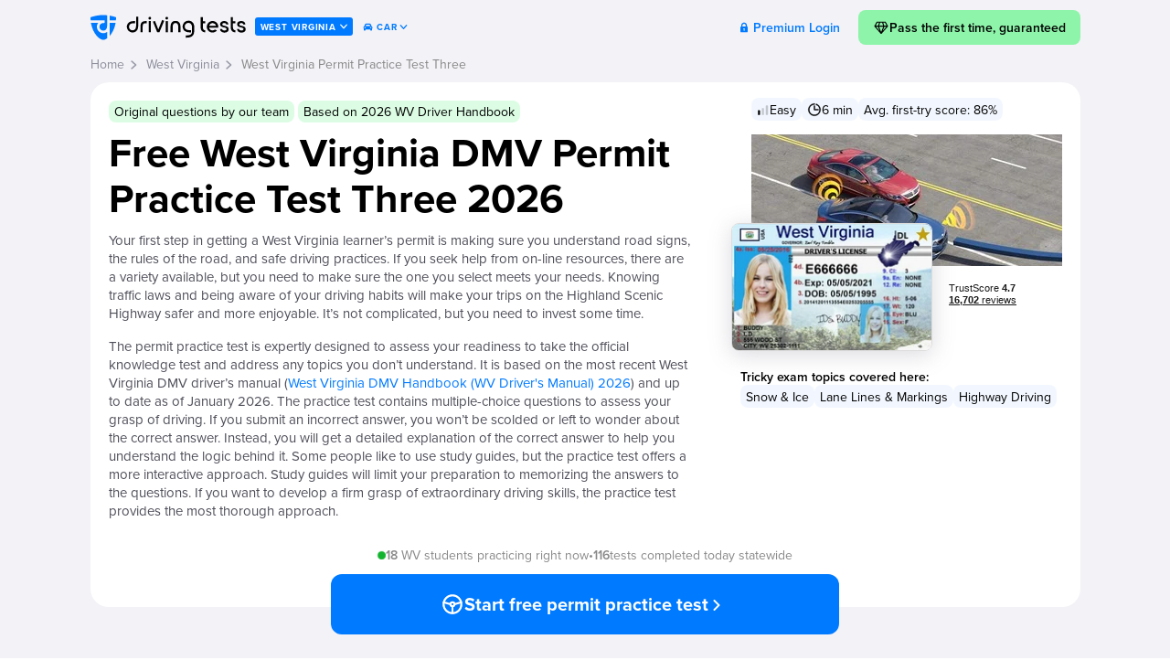

--- FILE ---
content_type: text/html
request_url: https://driving-tests.org/west-virginia/west-virginia-permit-practice-test-3/
body_size: 106505
content:
<!DOCTYPE html><html prefix="og: https://ogp.me/ns# fb: https://www.facebook.com/2008/fbml#" lang="en"  class="lc-en_US"><head><meta charset="utf-8"><title>FREE West Virginia DMV Permit Practice Test Three 2026 | WV</title><link rel="canonical" href="https://driving-tests.org/west-virginia/west-virginia-permit-practice-test-3/"><meta property="og:title" itemprop="title" content="FREE West Virginia DMV Permit Practice Test Three 2026 | WV"><meta property="fb:app_id" content="117864028299807"><meta property="og:site_name" content="Driving-Tests.org"><meta property="og:type" content="article"><meta property="og:image" content="https://driving-tests.org/img/social/test/car/wv.jpg"><meta property="og:locale" content="en_us"><meta name="twitter:card" content="summary_large_image"><meta name="twitter:site" content="@driving_tests"><link rel="icon" type="image/svg+xml" href="/favicon.svg?v=5"><link rel="icon" type="image/png" sizes="192x192" href="/favicon-192x192.png?v=5"><link rel="icon" type="image/png" sizes="32x32" href="/favicon-32x32.png?v=5"><link rel="icon" type="image/png" sizes="16x16" href="/favicon-16x16.png?v=5"><link rel="apple-touch-icon" sizes="180x180" href="/apple-touch-icon.png?v=5"><link rel="manifest" href="/site.webmanifest?v=5"><link rel="mask-icon" href="/safari-pinned-tab.svg?v=5" color="#007AFF"><link rel="shortcut icon" href="/favicon.ico?v=5"><meta name="msapplication-TileColor" content="#007AFF"><meta name="theme-color" content="#007AFF"><meta http-equiv="x-dns-prefetch-control" content="on"> <script>function fTestStorage(s){try{if(void 0!==s){s.setItem("feature_test","yes");if("yes"===s.getItem("feature_test"))return s.removeItem("feature_test"),!0}}catch(e){}return!1}
var isLocalStorage=fTestStorage(localStorage),isSessionStorage=fTestStorage(sessionStorage);
function setSessionVar(k,v,c,g){if(isLocalStorage)null===v?localStorage.removeItem(k):localStorage.setItem(k,v);else if(isSessionStorage)null===v?sessionStorage.removeItem(k):sessionStorage.setItem(k,v);c=c||null,g=g||!1;if(c){var e;null===v?(e=new Date(0),v=""):(e=new Date,e.setTime(e.getTime()+31536e6));document.cookie=k+"="+v+"; path=/"+(g?"; domain=.driving-tests.org":"")+"; expires="+e.toUTCString()}return v}
function getSessionVar(k,d,c){d=d!=null?d:null;var v=null;try{v=isLocalStorage?localStorage.getItem(k):isSessionStorage?sessionStorage.getItem(k):null,c=c||null;if(c&&!v){var m=document.cookie.match("(^|;)?"+k+"=([^;]*)(;|$)");v=m?decodeURIComponent(m[2]):null}}catch(e){}return v==null&&d!=null?d:v}</script> <script>function storeCurData(a,c){try{if("SC"===a||"SN"===a||"SL"===a||"GovAg"===a||"LC"===a||"Vehicle"===a||"EndorsementCode"===a||"EndorsementName"===a||"Tab"===a){a="last"+a;"undefined"!==typeof window.localStorage&&window.localStorage.setItem(a,c);"undefined"!==typeof window.sessionStorage&&window.sessionStorage.setItem(a,c);var b=new Date;b.setTime(b.getTime()+31536E6);b="; expires="+b.toGMTString();document.cookie=a+"="+c+b+"; path=/;domain=.driving-tests.org"}}catch(e){}}storeCurData('SC','WV');storeCurData('SN','West Virginia');storeCurData('SL','/west-virginia/');storeCurData('GovAg','DMV');storeCurData('LC','en_US');storeCurData('Vehicle','Car');</script> <meta name="viewport" content="width=device-width, initial-scale=1.0, minimum-scale=1.0, maximum-scale=1.0"> <!--[if lt IE 9]><script>'article aside figcaption figure footer header hgroup nav section time'.replace(/\w+/g,function(n){document.createElement(n)});</script><![endif]--><link rel="preconnect" href="https://p.typekit.net" crossorigin><link rel="preconnect" href="https://use.typekit.net" crossorigin><link rel="stylesheet" href="https://use.typekit.net/akm7jfr.css"> <noscript><link rel="stylesheet" href="https://use.typekit.net/akm7jfr.css"></noscript><link rel="stylesheet" type="text/css" href="https://driving-tests.org/wp-content/themes/showtime/pg.test.preinit.fc1765578264.min.css"><style>.atBResult .hopscotch-bubble {display:none;}
.atBResult .tour-test-page-switchers {display:none;}

.night-mode div.hopscotch-bubble {background-color:#007AFF;}
.night-mode div.hopscotch-bubble .hopscotch-bubble-arrow-container.left .hopscotch-bubble-arrow {border-right-color:#007AFF;}
.night-mode div.hopscotch-bubble .hopscotch-bubble-arrow-container.right .hopscotch-bubble-arrow {border-left-color:#007AFF;}
.night-mode div.hopscotch-bubble .hopscotch-bubble-arrow-container.up .hopscotch-bubble-arrow {border-bottom-color:#007AFF;}
.night-mode div.hopscotch-bubble .hopscotch-bubble-arrow-container.down .hopscotch-bubble-arrow {border-top-color:#007AFF;}</style><!--[if lte IE 9]><link rel="stylesheet" href="/css/outdatedbrowser.min.css"> <![endif]--><meta property="og:description" itemprop="description" name="description" content="Your first step in getting a West Virginia learner&#039;s permit is making sure you understand road signs, the rules of the road, and safe driving practices. If you seek help from on-line resources, there are a variety available, but you need to make sure the one you select meets your needs. Knowing traffic laws and being aware of your driving habits will make your trips on the Highland Scenic Highway safer and more enjoyable. It&#039;s not complicated, but you need to invest some time. The permit practice test is expertly designed to assess your readiness to take the official knowledge test and address any topics you don&#039;t understand. It is based on the most recent West Virginia DMV driver&#039;s manual (West Virginia DMV Handbook (WV Driver&#039;s Manual) 2026) and up to date as of January 2026. The practice test contains multiple-choice questions to assess your grasp of driving. If you submit an incorrect answer, you won&#039;t be scolded or left to wonder about the correct answer. Instead, you will get a detailed explanation of the correct answer to help you understand the logic behind it. Some people like to use study guides, but the practice test offers a more interactive approach. Study guides will limit your preparation to memorizing the answers to the questions. If you want to develop a firm grasp of extraordinary driving skills, the practice test provides the most thorough approach. Although there are several requirements to obtain a learner&#039;s permit, you should pay particular attention to passing the official knowledge test. You must answer 76% of the 25 questions correctly to earn a passing score. This free West Virginia DMV permit practice test will prepare you for the challenges of the official knowledge test in an effective and time-efficient way. It provides authoritative and reliable information that will enhance your driving skills. The official knowledge test can be a bit challenging because some questions present complex and confusingly worded scenarios. However, after using the practice test, you will find that even the most difficult questions on the official knowledge test are no match for your well-developed driving skills."> <script>var w=window,d=document,e=d.documentElement,g=d.getElementsByTagName('body')[0],bw=w.innerWidth||e.clientWidth||g.clientWidth;

function getLastVar(t,l){l=null!=l?l:null;var n=null,a="last"+t;("pp_an"===t||"ps_an"===t||"cdl_pp_an"===t||"cdl_ps_an"===t||"ee_exam_date_utc"===t)&&(a=t);var e="undefined",c=window.localStorage,r=window.sessionStorage;try{var u=document.cookie.match("(^|;) ?"+a+"=([^;]*)(;|$)");n=u?u[2]:null}catch(t){}try{e!=typeof c&&null==n&&(n=c.getItem(a))}catch(t){}if(null==n)try{e!=typeof r&&(n=r.getItem(a))}catch(t){}return null==n&&null!=l&&(n=l),null!=n&&"SL"==t&&"/"!==n.charAt(0)&&"/"===n.charAt(1)&&(n="/"),n}
function curLastSC(){return getLastVar('SC')}</script>  <script async src="https://www.googletagmanager.com/gtag/js?id=G-NE033XGXGG"></script> <script>window.dataLayer = window.dataLayer || [];
function gtag(){dataLayer.push(arguments);}

gtag('js', new Date());

gtag('config', 'G-NE033XGXGG');</script> <script>function amplitudeInit() {
	window.amplitude.init('8575b387aaaa7b66fb1e82bf469c4c2a', {"autocapture":{elementInteractions:false,"sessions":true}});

	const identifyEvent = new amplitude.Identify();
	identifyEvent.set('user_device', (/iPhone|iPad|iPod|Android|webOS|BlackBerry|IEMobile|Opera Mini/i.test(navigator.userAgent) ? 'mobile' : 'desktop'));
	identifyEvent.set('user_status', 'free');
	identifyEvent.set('user_state', 'WV');
	identifyEvent.set('user_transport', 'car');

	amplitude.identify(identifyEvent);

		amplitude.track('page_test', {"type":"test","subtype":"","restype":"test3","category":"basics","demo":false,"locked":false,"vehicle":"Car","endorsement":"","state_code":"WV",'page_url': window.location.href});

}</script> <script crossorigin="anonymous" src="https://cdn.amplitude.com/libs/analytics-browser-2.11.1-min.js.gz" defer onload="amplitudeInit();"></script> <script>var trackOutboundLink=function(url,category,action) {if ('undefined'===typeof gtag)document.location=url;category=category||'outbound';action=action||'click';gtag('event',action,{'event_category':category,'event_label':url,'transport_type':'beacon','event_callback':function(){document.location=url}})};</script> <script defer data-domain="driving-tests.org" src="https://plausible.io/js/script.tagged-events.js"></script> <script>window.plausible = window.plausible || function() { (window.plausible.q = window.plausible.q || []).push(arguments) }</script> <script>/*<![CDATA[*///-->//><!--
var googletag = googletag || {};
googletag.cmd = googletag.cmd || [];

googletag.cmd.push(function() {
	var mapping = googletag.sizeMapping().
	addSize([800, 0], [728, 90]).
	addSize([667, 0], [667, 90]).
	addSize([640, 0], [640, 100]).  
	addSize([568, 0], [568, 90]).
	addSize([500, 0], [500, 100]).  
	addSize([414, 0], [414, 200]). 
	addSize([375, 0], [375, 200]).  
	addSize([360, 0], [360, 200]).
	addSize([330, 0], [330, 100]).
	addSize([320, 0], [320, 150]).
	addSize([0, 0], [320, 100]).
	build();
//	googletag.defineSlot('/103322474/DESK.DTO-728x90-Below-Answers', [728, 90], 'div-gpt-ad-1502112599125-0').addService(googletag.pubads()); // old
	googletag.defineSlot('/103322474/M.DTO-Matrixed-Below-Test-Questions', [], 'div-gpt-ad-1474505121623-0')
	.defineSizeMapping(mapping)
	.addService(googletag.pubads());
	/*if (bw>=1060) googletag.defineSlot('/103322474/DESK.DTO-300x250-Sidebar-or-Top', (bw>=1100?[336, 280]:[300, 250]), 'div-gpt-ad-1502112599125-1').addService(googletag.pubads());*/
	//	if (bw>=1131) googletag.defineSlot('/103322474/DESK.DTO-300x250-Sidebar-or-Top', [336, 280], 'div-gpt-ad-1502112599125-1').addService(googletag.pubads());
//	googletag.defineSlot('/103322474/DESK.DTO-728x90-Above-Answers', [728, 90], 'div-gpt-ad-1502112599125-2').addService(googletag.pubads());

	googletag.pubads().setTargeting('testType', 'isCar');
	googletag.enableServices();
});
//--><!/*]]>*/</script> <meta name="p:domain_verify" content="0f55035222dda61bc02b31b6fa926f4f"><style>html:not(.night-mode) .dark,
html.night-mode .light {
	display: none !important;
}</style><style>/* modal window */
[data-toggle="modal-window"] {
    cursor: pointer;
}
.modal-window {
	position: fixed;
	top: 0;
	left: 0;
	right: 0;
	bottom: 0;
	justify-content: center;
	align-items: center;
	z-index: 999999;
	pointer-events: none;
}
.modal-window.active {
	pointer-events: all;
}
.modal-window.fullsize.active {
	overflow-y: auto;
}
.modal-window .modal-inner {
	position: absolute;
	top: 50%;
	left: 50%;
	width: calc(100vw - 40px);
	-webkit-transform: translate(-50%, -50%);
	-moz-transform: translate(-50%, -50%);
	transform: translate(-50%, -50%);
	max-width: 572px;
	border-radius: 20px;
	background-color: #fff;
	-webkit-box-shadow: none;
	-moz-box-shadow: none;
	box-shadow: none;
	z-index: 2;
	overflow: hidden;
	opacity: 0;
	-webkit-transition: all .3s;
	-moz-transition: all .3s;
	transition: all .3s;
}
.modal-window.small .modal-inner {
	max-width: 400px;
}
.modal-window.fullsize .modal-inner {
	position: relative;
	top: auto;
	left: auto;
	margin: 20px auto 20px;
	border-radius: 20px;
	-webkit-transform: none;
	-moz-transform: none;
	transform: none;
}
.modal-window.active .modal-inner {
	opacity: 1;
}
.modal-window .img {
	display: flex;
	align-items: center;
	justify-content: center;
	padding: 0;
	background-color: #F2F2F7;
}
.modal-window .img img {
	display: block;
	max-width: 100%;
	max-height: 308px;
}
.modal-window .content {
	padding: 20px 32px 32px;
}
.modal-window h3, 
.modal-window .modal-content-title {
	margin: 0 0 15px;
	text-align: center;
	font-size: 30px;
	font-weight: 600;
	line-height: 1.25;
	color: #000;
}
.modal-window p {
	margin: 0 0 20px;
	font-size: 18px;
	font-weight: 400;
	line-height: 1.5;
}
.modal-window h4, 
.modal-window .modal-content-subtitle {
	font-size: 20px;
	line-height: 1.4;
	text-align: left;
	font-weight: 600;
	margin-bottom: 8px;
}
.modal-window p strong {
	font-weight: 500;
}
.modal-window p a,
.modal-window li a {
	color: #007AFF;
	border-bottom: 1px solid transparent;
	-webkit-transition: all .3s ease;
	-moz-transition: all .3s ease;
	transition: all .3s ease;
	text-decoration: none;
}
.modal-window p a:hover,
.modal-window li a:hover {
	border-color: #007AFF;
}
.modal-window .buttons {
	display: flex;
	gap: 12px;
	flex-wrap: nowrap;
}
.modal-window .btn {
	display: flex;
	align-items: center;
	justify-content: center;
	gap: 5px;
	width: 100%;
	height: 60px;
	margin: 0;
	background-color: #007AFF;
	border-radius: 12px;
	border: none;
	outline: none;
	font-family: "proxima-nova", sans-serif;
	font-size: 18px;
	font-weight: 600;
	line-height: 1;
	color: #fff;
	text-decoration: none;
	-webkit-transition: all .3s;
	-moz-transition: all .3s;
	transition: all .3s;
	cursor: pointer;
}
.modal-window .btn:hover {
	-webkit-transform: translateY(-3px);
	-moz-transform: translateY(-3px);
	transform: translateY(-3px);
}
.modal-window .link {
	display: block;
	font-size: 17px;
	font-weight: 500;
	line-height: 1.3;
	color: #007AFF;
	text-align: center;
	text-decoration: none;
}
.modal-window .overlay-modal {
	position: fixed;
	top: 0;
	left: 0;
	right: 0;
	bottom: 0;
	z-index: 1;
	background-color: rgba(0, 0, 0, 0.80);
	opacity: 0;
	-webkit-transition: all .3s;
	-moz-transition: all .3s;
	transition: all .3s;
}
.modal-window.active .overlay-modal {
	opacity: 1;
}
.modal-window .close {
	position: absolute;
	top: 13px;
	right: 13px;
	width: 24px;
	height: 24px;
	background: url("data:image/svg+xml;charset=UTF-8,%3csvg width='24' height='25' viewBox='0 0 24 25' fill='none' xmlns='http://www.w3.org/2000/svg'%3e%3cpath fill-rule='evenodd' clip-rule='evenodd' d='M6.37882 6.02954C6.06339 5.71411 5.55199 5.71411 5.23657 6.02954C4.92114 6.34496 4.92114 6.85636 5.23657 7.17178L10.8578 12.793L5.23657 18.4142C4.92114 18.7296 4.92114 19.241 5.23657 19.5564C5.55199 19.8718 6.06339 19.8718 6.37882 19.5564L12 13.9352L17.6212 19.5564C17.9366 19.8718 18.448 19.8718 18.7634 19.5564C19.0789 19.241 19.0789 18.7296 18.7634 18.4141L13.1423 12.793L18.7634 7.17179C19.0789 6.85637 19.0789 6.34497 18.7634 6.02954C18.448 5.71412 17.9366 5.71412 17.6212 6.02954L12 11.6507L6.37882 6.02954Z' fill='%23A8A8AE'/%3e%3cpath fill-rule='evenodd' clip-rule='evenodd' d='M4.95333 5.74826C5.42497 5.27662 6.18964 5.27662 6.66127 5.74826L11.9996 11.0866L17.3379 5.74826C17.8096 5.27663 18.5743 5.27663 19.0459 5.74826C19.5175 6.2199 19.5175 6.98457 19.0459 7.4562L13.7075 12.7945L19.0459 18.1329C19.5175 18.6045 19.5175 19.3692 19.0459 19.8408C18.5743 20.3124 17.8096 20.3124 17.338 19.8408L11.9996 14.5025L6.66127 19.8408C6.18964 20.3124 5.42497 20.3124 4.95333 19.8408C4.4817 19.3692 4.4817 18.6045 4.95333 18.1329L10.2917 12.7945L4.95333 7.45619C4.4817 6.98456 4.4817 6.21989 4.95333 5.74826ZM5.23618 7.17335C4.92075 6.85792 4.92075 6.34652 5.23618 6.0311C5.5516 5.71568 6.063 5.71568 6.37843 6.0311L11.9996 11.6523L17.6208 6.03111C17.9362 5.71568 18.4476 5.71568 18.763 6.03111C19.0785 6.34653 19.0785 6.85793 18.763 7.17336L13.1419 12.7945L18.763 18.4157C19.0785 18.7311 19.0785 19.2425 18.763 19.558C18.4476 19.8734 17.9362 19.8734 17.6208 19.558L11.9996 13.9368L6.37843 19.558C6.063 19.8734 5.5516 19.8734 5.23618 19.558C4.92075 19.2425 4.92075 18.7311 5.23618 18.4157L10.8574 12.7945L5.23618 7.17335Z' fill='%23A8A8AE'/%3e%3c/svg%3e") center center no-repeat;
	border: none;
	outline: none;
	margin: 0;
	padding: 0;
	opacity: 1;
	float: none;
	text-shadow: none;
	cursor: pointer;
}

@media (max-width: 767px) {
	.modal-window .modal-inner {
		top: auto;
		left: 0;
		bottom: 0;
		width: 100%;
		border-radius: 20px 20px 0 0;
		-webkit-transform: translate(0, 100%);
		-moz-transform: translate(0, 100%);
		transform: translate(0, 100%);
	}
	.modal-window.active .modal-inner {
		-webkit-transform: translate(0, 0);
		-moz-transform: translate(0, 0);
		transform: translate(0, 0);
	}
	
	.modal-window .content {
		padding: 20px 20px 24px;
	}
	
	.modal-window h3, 
	.modal-window .modal-content-title {
		font-size: 19px;
	}
	
	.modal-window p {
		font-size: 16px;
		line-height: 1.4;
	}
	
	.modal-window .btn {
		height: 50px;
	}
}

.night-mode .modal-window .modal-inner {
	background-color: #1C1C1C;
}
.night-mode .modal-window .img {
	background-color: #2B2B30;
}
.night-mode .modal-window p,
.night-mode .modal-window h3,
.night-mode .modal-window h4,
.night-mode .modal-window .modal-content-title,
.night-mode .modal-window .modal-content-subtitle {
	color: #F2F2F7 !important;
}
.night-mode .modal-window .close {
	background-image: url("data:image/svg+xml;charset=UTF-8,%3csvg width='24' height='25' viewBox='0 0 24 25' fill='none' xmlns='http://www.w3.org/2000/svg'%3e%3cpath fill-rule='evenodd' clip-rule='evenodd' d='M6.37882 5.73657C6.06339 5.42114 5.55199 5.42114 5.23657 5.73657C4.92114 6.05199 4.92114 6.56339 5.23657 6.87882L10.8578 12.5L5.23657 18.1212C4.92114 18.4366 4.92114 18.948 5.23657 19.2634C5.55199 19.5789 6.06339 19.5789 6.37882 19.2634L12 13.6422L17.6212 19.2634C17.9366 19.5788 18.448 19.5788 18.7634 19.2634C19.0789 18.948 19.0789 18.4366 18.7634 18.1212L13.1423 12.5L18.7634 6.87882C19.0789 6.5634 19.0789 6.052 18.7634 5.73658C18.448 5.42115 17.9366 5.42115 17.6212 5.73658L12 11.3578L6.37882 5.73657Z' fill='%23A8A8AE'/%3e%3cpath fill-rule='evenodd' clip-rule='evenodd' d='M4.9537 5.4537C5.42533 4.98207 6.19 4.98207 6.66164 5.4537L12 10.792L17.3383 5.45371C17.8099 4.98207 18.5746 4.98207 19.0463 5.45371C19.5179 5.92534 19.5179 6.69001 19.0463 7.16164L13.7079 12.5L19.0462 17.8383C19.5179 18.3099 19.5179 19.0746 19.0463 19.5462C18.5746 20.0179 17.8099 20.0179 17.3383 19.5463L12 14.2079L6.66164 19.5463C6.19 20.0179 5.42533 20.0179 4.9537 19.5463C4.48207 19.0746 4.48207 18.31 4.9537 17.8383L10.292 12.5L4.9537 7.16164C4.48207 6.69 4.48207 5.92533 4.9537 5.4537ZM5.23654 6.87879C4.92112 6.56337 4.92112 6.05197 5.23654 5.73654C5.55197 5.42112 6.06337 5.42112 6.37879 5.73654L12 11.3577L17.6212 5.73655C17.9366 5.42113 18.448 5.42113 18.7634 5.73655C19.0788 6.05197 19.0788 6.56338 18.7634 6.8788L13.1422 12.5L18.7634 18.1212C19.0788 18.4366 19.0788 18.948 18.7634 19.2634C18.448 19.5788 17.9366 19.5788 17.6212 19.2634L12 13.6422L6.37879 19.2634C6.06337 19.5788 5.55197 19.5788 5.23654 19.2634C4.92112 18.948 4.92112 18.4366 5.23654 18.1212L10.8577 12.5L5.23654 6.87879Z' fill='%23A8A8AE'/%3e%3c/svg%3e");
}</style><meta name="apple-itunes-app" content="app-id=513850893, affiliate-data=pt=966862&ct=DTO-to-DMV-Genie, app-argument=https://driving-tests.org"><meta name="robots" content="max-image-preview:large"></head><body id="type_page" class="vehiclesSplited pg_autotest scWV pid3540 chat-hidden isTestPage isDelayed atPreInit isStrategyDefault carActive" data-vehicle="car"><style>body {
    width: 100%;
    overflow-x: hidden;
    margin: 0;
    /*overflow-x: hidden;*/
    font-family: "proxima-nova", sans-serif;
    background-color: #f2f3f7;
    min-width: 320px;
    display: flex;
    flex-direction: column;
    min-height: 100vh;
}
body.customize-support {
    min-height: calc(100vh - 32px);
}
body>#container {
    flex-grow: 1;
}
.clearfix::after {
    content: "";
    display: table;
    clear: both;
}
#header {
    width: 100%;
    float: none;
    /*transition: width 0.2s ease-out;*/
    position: relative;
    z-index: 1001;
}
.sidebar-open #header {
    width: calc(100% - 350px);
    float: left;
}
#header > .container,
#inner_wrapper {
    max-width: 1113px;
    margin: 0 auto;
    padding: 0 15px;
    box-sizing: border-box;
}
#header > .container {
    display: flex;
    align-items: center;
    width: 100%;
    box-sizing: border-box;
    justify-content: flex-start;
    padding-top: 10px;
}
#sidebar {
    display: none;
    width: 350px;
    height: 100%;
    position: absolute;
    top: 0;
    left: 100%;
    padding: 15px 15px 0 0;
    box-sizing: border-box;
}
.sidebar-open #sidebar {
    display: block;
}
#outer_layout,
#wrapper {
    width: 100%;
}
#outer_layout {
    position: relative;
    /*overflow: hidden;*/
    /*transition: width 0.2s ease-out;*/
}
.sidebar-open #outer_layout {
    width: calc(100% - 350px);
}
#wrapper {
    clear: both;
}
#sidebar_collapse {
    width: 53px;
    height: 100%;
    position: absolute;
    left: -53px;
    visibility: hidden;
}

#header #logo {
    display: block;
    float: left;
    width: 180px;
    height: 40px;
    font-family: npr4logo;
    font-weight: normal;
    font-style: normal;
    text-transform: lowercase;
    letter-spacing: 0.5px;
    font-size: 28px;
    line-height: 28px;
    text-decoration: none;
    color: #1a69ff;
    white-space: nowrap;
    background-image: url('/img/dt-small-fill.svg');
    background-size: cover;
    background-repeat: no-repeat;
    background-position: center;
    text-indent: -9999px;
    flex-shrink: 0;
}
#header #hCurrentState {
    display: inline-flex;
    align-items: center;
    height: 20px;
    margin: 0;
    background: #007aff;
    color: #fff;
    font-family: "proxima-nova", sans-serif;
    font-weight: 700;
    padding: 1px 6px 0;
    border-radius: 3px;
    text-transform: uppercase;
    font-size: 10px;
    line-height: 1;
    letter-spacing: 0.8px;
    text-decoration: none;
    white-space: nowrap;
}
#header #hCurrentState:empty {
	display: none
}

#header #nav {
    display: flex;
    align-items: center;
    justify-content: flex-end;
    gap: 0;
    flex-grow: 1;
    margin: 0 0 0 auto;
    font-size: 16px;
    line-height: 35px;
    padding: 0;
}

#header #nav > li {
    display: inline-block;
    vertical-align: middle;
    white-space: nowrap;
}
#header #nav > li.menupop {
    position: relative;
}
#header #nav > li a {
    text-decoration: none;
    color: #000000;
    font-family: "proxima-nova", sans-serif;
    font-size: 14px;
    line-height: 17px;
    font-weight: 600;
    padding: 7px 15px;
    transition: all 0.3s ease-in-out;
}
#header #nav > li > a {
    border-radius: 20px;
}
#header #nav > li a:hover {
    background-color: #F2F2F7;
}
#header #nav .primary-btn {
    display: inline-block;
    background-color: #fad92c;
    color: #000;
    font-family: "proxima-nova", sans-serif;
    font-weight: 600;
    padding: 8px 15px;
    transition: all 0.3s ease-in-out;
    border-radius: 8px !important;
    text-decoration: none;
    transition: all 0.3s ease-in-out;
}
#header #nav .primary-btn:hover {
    background-color: #fad92c;
    color: #000;
    transform: translateY(-3px);
}
#header #nav .primary-btn:visited {
    color: #000;
}
#header #nav #instructor-note {
    margin: 0 8px 0 30px;
}
#header #nav .header-note {
    font-size: 14px;
    line-height: 1.35;
    color: #808080;
}
.chevron {
    display: inline-block;
    width: 9px;
    height: 5px;
    stroke: #000000;
    margin-left: 1px;
    display: inline-block;
    vertical-align: middle;
    margin-top: -1px;
}
#header #nav > li a:hover .chevron {
    stroke: #007aff;
}

#sidebar .sidebarWidget {
    background-color: #fff;
    border-radius: 16px;
    box-shadow: 0px 4px 20px rgba(0, 0, 0, 0.15);
    padding: 20px 20px 28px;
}
#sidebar .sidebarWidget#smartProgressWidget {
    padding: 0;
}
#sidebar .sidebarWidget.gpt-wrapper {
    margin-top: 20px;
}
.chat-hidden .gpt-wrapper {
    display: none !important;
}
.sidebarWidget {
    margin-bottom: 16px;
}
#sticky>.sidebarWidget:last-child {
    margin-bottom: 0;
}
#sidebar .vehicleWidget {
    display: none;
}
#sidebar .vehicleWidget.active {
    display: block;
}
#sidebar #tprWidget {
    padding: 20px 20px 28px;
    margin-bottom: 20px;
}
#sidebar #tprWidget h2,
#sidebar #tprWidget .h2 {
    margin: 0 0 4px;
}
#sidebar #tprWidget p {
    margin: 0 0 24px;
}
#sidebar #tprWidget .classendor {
    display: flex;
    align-items: center;
    margin-bottom: 16px;
}
#sidebar #tprWidget .classendor {
    font-size: 14px;
    line-height: 1.35;
    font-weight: 600;
}
#sidebar #tprWidget .classendor > svg {
    display: block;
    width: 22px;
    height: 22px;
    flex-shrink: 0;
    margin-right: 8px;
}
#sidebar #tprWidget .classendor.uncompleted > svg {
    width: 24px;
    height: 24px;
    margin-left: -2px;
}
#sidebar #tprWidget .classendor .classendor-title {
    margin-right: 10px;
}
#sidebar #tprWidget .classendor .classendor-status {
    color: #808080;
    margin-left: auto;
}
#sidebar #tprWidget .classendor a.classendor-status {
    color: #007aff;
    text-decoration: none;
    transition: transform 0.3s;
    display: flex;
    align-items: center;
}
#sidebar #tprWidget .classendor.missing-info a.classendor-status {
    color: #ff4343;
}
#sidebar #tprWidget .classendor a.classendor-status > svg {
    display: block;
    width: 14px;
    height: 14px;
    margin-left: 2px;
    flex-shrink: 0;
}
#sidebar #tprWidget .classendor a.classendor-status:hover {
    text-decoration: none;
    transform: translateY(-2px);
}
#sidebar #tprWidget .classendor a.classendor-status:visited {
    color: #007aff;
}
#sidebar #tprWidget .classendor.missing-info a.classendor-status:hover,
#sidebar #tprWidget .classendor.missing-info a.classendor-status:visited {
    color: #ff4343;
}

#sidebar .sidebarWidget.progressItemWidget {
    padding: 12px 16px;
    font-size: 14px;
    line-height: 1.35;
}
.progressItemWidget .widgetWrp{
    display: flex;
    align-items: center;
}
.progressItemWidget .widgetImg {
    width: 24px;
    text-align: center;
    flex-shrink: 0;
}
.progressItemWidget .widgetImg > svg {
    display: block;
}
.progressItemWidget .widgetContent {
    margin-left: 8px;
}
.progressItemWidget .widgetTitle {
    margin: 0;
    font-weight: 600;
}
.progressItemWidget .widgetContent .widgetInfo {
    color: #007AFF;
}
.progressItemWidget .widgetResult {
    font-weight: 700;
    color: #007AFF;
    margin-left: auto;
}
#sidebar .smartProgressWrp {
    position: relative;
    padding: 20px 20px 28px;
}
#sidebar .sidebarWidget h2,
#sidebar .sidebarWidget .h2 {
    font-size: 20px;
    line-height: 24px;
    font-weight: 700;
    margin: 0 0 15px;
}
#sidebar .sidebarWidget .description h2,
#sidebar .sidebarWidget .description .h2 {
    font-size: 16px;
    line-height: 20px;
}
#sidebar .smartProgressWrp .smartProgressText a,
#sidebar .smartProgressWrp .itemResult a,
#sidebar .diagramMsg a {
    text-decoration: none;
    color: #007aff;
    font-weight: 600;
    transition: color 0.2s;
}
#sidebar .smartProgressWrp .smartProgressText a:hover,
#sidebar .smartProgressWrp .itemResult a:hover,
#sidebar .diagramMsg a:hover {
    color: #0f5cf2;
}
#sidebar .smartProgressWrp .itemResult a {
    display: inline-block;
    vertical-align: middle;
}
#sidebar .smartProgressWrp .itemResult a svg {
    display: inline-block;
    vertical-align: middle;
    margin-left: 3px;
}

#sidebar .smartProgressWrp .headerProgress {
    display: block;
    width: 100%;
    height: 30px;
    background-color: #f2f3f7;
    border-radius: 8px;
    position: relative;
    text-align: center;
    font-size: 16px;
    line-height: 30px;
    font-weight: 600;
    overflow: hidden;
    z-index: 1;
    text-decoration: none;
    color: inherit;
    margin-bottom: 12px;
}
#sidebar .smartProgressWrp .headerProgress:hover,
#sidebar .smartProgressWrp .headerProgress:visited {
    text-decoration: none;
    color: inherit;
}
#sidebar .smartProgressWrp .headerProgress .headerProgressBar {
    display: inline-block;
    position: absolute;
    top: 0;
    left: 0;
    height: 100%;
    background-color: #00B67A;
    z-index: -1;
    transition: width 0.5s;
}
#sidebar .sidebarWidget p,
#sidebar .sidebarWidget .description li {
    font-size: 14px;
    line-height: 18px;
    color: #4e4e59;
}
#sidebar .sidebarWidget .description li {
    margin-left: 15px;
}


.nav-tabs {
    display: inline-block;
    display: flex;
    width: 100%;
    padding: 2px;
    background-color: #dddfe7;
    border-radius: 20px;
    box-sizing: border-box;
    font-size: 0;
}
.nav-tabs li {
    display: inline-block;
    vertical-align: top;
    flex-grow: 1;
    position: relative;
}
.nav-tabs li a {
    display: inline-block;
    width: 100%;
    box-sizing: border-box;
    padding: 5px 10px;
    border-radius: 20px;
    text-decoration: none;
    color: #7c7c91;
    font-size: 14px;
    line-height: 17px;
    font-weight: 600;
    text-align: center;
    white-space: nowrap;
}
.nav-tabs li:nth-child(2):before {
    content: "";
    position: absolute;
    left: 0;
    top: 15%;
    width: 0;
    height: 70%;
    border-left: 1px solid #cbcbcb;
}
.nav-tabs li:nth-child(2):after {
    content: "";
    position: absolute;
    right: 0;
    top: 15%;
    width: 0;
    height: 70%;
    border-right: 1px solid #cbcbcb;
}
.nav-tabs li.active:before {
    content: "";
    position: absolute;
    left: -1px;
    top: 15%;
    width: 0;
    height: 70%;
    border-left: 1px solid #dddfe7;
    z-index: 1;
}
.nav-tabs li.active:after {
    content: "";
    position: absolute;
    right: -1px;
    top: 15%;
    width: 0;
    height: 70%;
    border-right: 1px solid #dddfe7;
    z-index: 1;
}
.nav-tabs li:first-child:before,
.nav-tabs li:last-child:after {
    content: none !important;
}
.nav-tabs li.active {
    border-radius: 20px;
}
.nav-tabs li.active a {
    background-color: #fff;
    color: #000;
    box-sizing: border-box;
}

#progress-widget .smartProgressWrp {
    position: relative;
    flex-direction: column;
}
#progress-widget .smartProgressWrp h2, #progress-widget .smartProgressWrp .h2 {
    font-size: 1.375rem;
    line-height: 1.2;
    font-weight: 700;
    margin: 0 0 15px;
}
#progress-widget .smartProgressWrp .widget-header>a {
    display: none;
}
#progress-widget .smartProgressWrp .smartProgressText a, #progress-widget .smartProgressWrp .itemResult a, #progress-widget .diagramMsg a {
    text-decoration: none;
    color: #007AFF;
    font-weight: 600;
}
#progress-widget .smartProgressWrp .itemResult a {
    display: inline-block;
    vertical-align: middle;
}
#progress-widget .smartProgressWrp .itemResult a svg {
    display: inline-block;
    vertical-align: middle;
    margin-left: 3px;
}

#progress-widget .smartProgressWrp .headerProgress {
    display: block;
    width: 100%;
    height: 30px;
    background-color: #fff;
    border-radius: 8px;
    position: relative;
    text-align: center;
    font-size: 1.125rem;
    line-height: 30px;
    font-weight: 600;
    overflow: hidden;
    z-index: 1;
    text-decoration: none;
    color: inherit;
    margin-bottom: 12px;
}
#progress-widget .smartProgressWrp .headerProgress:active, #progress-widget .smartProgressWrp .headerProgress:visited {
    text-decoration: none;
    color: inherit;
}
#progress-widget .smartProgressWrp .headerProgress .headerProgressBar {
    display: inline-block;
    position: absolute;
    top: 0;
    left: 0;
    height: 100%;
    background-color: #8DF4A9;
    z-index: -1;
    transition: width 0.5s;
}
#progress-widget .smartProgressWrp p {
    font-size: 1rem;
    line-height: 1.2;
    color: #7C7C91;
}
#progress-widget ul.progressTabs {
    background-color: #DDDFE7;
}
#progress-widget .progressItem > span:first-of-type {
    font-weight: 600;
}
#progress-widget .nav-tabs li a {
    font-size: 1rem;
}
#progress-widget .progressContentWrapper {
    margin: 0;
}
#progress-widget .progressItem {
    padding-left: 10px;
}
#progress-widget .smartProgressWrp .h3 {
    font-size: 18px;
    margin: 16px 0;
}

ul.progressTabs {
    background-color: #F2F2F7;
    margin: 16px 0 20px;
}
ul.progressTabs li:nth-child(2):before,
ul.progressTabs li:nth-child(2):after {
	border-color: #A8A8AE;
}
ul.progressTabs li.active:before,
ul.progressTabs li.active:after {
    border-color: #F2F2F7;
}
ul.progressTabs li a {
	color: #8C8C9A;
}
ul.progressTabs li.active a {
	color: #000;
}
.night-mode ul.progressTabs {
	background-color: #1C1C1C;
}
.night-mode ul.progressTabs li a {
	color: #8C8C9A;
}
.night-mode ul.progressTabs li.active {
	background-color: transparent !important;
}
.night-mode ul.progressTabs li.active a {
	background-color: rgba(133, 133, 149, 0.20);
	color: #F2F2F7;
}
.night-mode ul.progressTabs li.active:before,
.night-mode ul.progressTabs li.active:after {
    border-color: #1C1C1C;
}

.progress-pie-chart {
    width: 20px;
    height: 20px;
    border-radius: 50%;
    background-color: #fff;
    position: relative;
    border: 1px solid #85859533;
    box-sizing: border-box;
}
.smartProgressWidget .progressItem .progress-pie-chart {
    position: absolute;
    top: 6px;
    left: 10px;
}
.progress-pie-chart.gt-50 {
    background-color: #00B67A;
}
.ppc-progress {
    content: "";
    position: absolute;
    border-radius: 50%;
    left: calc(50% - 9px);
    top: calc(50% - 9px);
    width: 18px;
    height: 18px;
    clip: rect(0, 18px, 18px, 9px);
}
.ppc-progress .ppc-progress-fill {
    content: "";
    position: absolute;
    border-radius: 50%;
    left: calc(50% - 9px);
    top: calc(50% - 9px);
    width: 18px;
    height: 18px;
    clip: rect(0, 9px, 18px, 0);
    background: #00B67A;
    transform: rotate(0deg);
}
.night-mode .ppc-progress .ppc-progress-fill {
	background-color: #8DF4A9;
}
.gt-50 .ppc-progress {
    clip: rect(0, 10px, 20px, 0);
}
.gt-50 .ppc-progress .ppc-progress-fill {
    clip: rect(0, 20px, 20px, 10px);
    background: #fff;
}
.progress-pie-chart.gt-100 {
    border-color: #00B67A;
}
.night-mode .progress-pie-chart.gt-100 {
	border-color: #8DF4A9;
}
.progress-pie-chart.gt-100:after {
    content: "";
    background-image: url("data:image/svg+xml,%3Csvg width='12' height='9' viewBox='0 0 12 9' fill='none' xmlns='http://www.w3.org/2000/svg'%3E%3Cpath d='M1 3L5 7L11 1' stroke='white' stroke-width='1.5'/%3E%3C/svg%3E%0A");
    background-size: cover;
    background-repeat: no-repeat;
    display: inline-block;
    width: 10px;
    height: 7px;
    position: absolute;
    top: 6px;
    left: 4.5px;
}
.night-mode .progress-pie-chart.gt-100:after {
	background-image: url("data:image/svg+xml,%3Csvg width='12' height='9' viewBox='0 0 12 9' fill='none' xmlns='http://www.w3.org/2000/svg'%3E%3Cpath d='M1 3L5 7L11 1' stroke='black' stroke-width='1.5'/%3E%3C/svg%3E%0A");
}
#progress-link .progress-pie-chart {
    position: relative;
    top: auto;
    left: auto;
    display: inline-block;
    vertical-align: middle;
}
.progressItem {
    padding: 6px 6px 6px 42px;
    position: relative;
    cursor: default;
    display: flex;
    align-items: flex-start;
    gap: 8px;
    flex-wrap: wrap;
}
.anchorItem {
    cursor: pointer;
}
.progressItemWrp {
    height: 32px;
    overflow: hidden;
    transition: height .3s ease-out;
}
.progressItemWrp .mainItem {
    padding-right: 34px;
}
.progressItemWrp .mainItem:after {
    content: '';
    width: 24px;
    height: 24px;
    cursor: pointer;
    background-image: url("data:image/svg+xml,%3Csvg xmlns='http://www.w3.org/2000/svg' viewBox='0 0 24 24' enable-background='new 0 0 24 24' xml:space='preserve' fill='%23858595' fill-opacity='0.8'%3E%3Cpolygon points='2,7.375 12,18 22,7.438 20.594,6 12,15.094 3.438,6 '/%3E%3C/svg%3E%0A");
    background-size: 14px 14px;
    background-position: center;
    background-repeat: no-repeat;
    position: absolute;
    right: 6px;
    top: 6px;
    transition: transform .3s ease-out;
}
.progressItemWrp.active .mainItem:after {
    transform: rotate(-180deg);
}
.progressItemWrp .subItems {
    padding-left: 30px;
}
.preogressItem:last-of-type {
    margin-bottom: 0;
}
.smartProgressWidget .progressItem > span:not(.label) {
    display: inline-block;
    vertical-align: top;
    font-size: 14px;
    line-height: 20px;
    font-weight: 600;
}
#menu .progressItem > span:last-of-type {
    margin-left: auto;
}
/*.progressItem.subItem > span {
    color: #4E4E59;
}*/
.progressItem .itemResult {
    font-weight: 600;
    color: #808080;
    margin-left: auto;
}
.progressItem.anchorItem {
    flex-wrap: nowrap;
    cursor: pointer;
    border-radius: 8px;
    transition: background-color 0.2s;
}
.progressItem.anchorItem:hover {
    background-color: #f2f3f7;
}
.progressItem.progressChallengeBank {
    display: none;
}
.progressContentWrapper {
    margin: 0 -10px 22px;
}
.progressContentWrapper .progressContent {
    display: none;
}
.progressContentWrapper .progressContent.active {
    display: block;
}
.sidebarWidget .widget-btn {
    display: block;
    width: 100%;
    background-color: #f2f3f7;
    text-align: center;
    padding: 15px;
    border-radius: 8px;
    font-size: 14px;
    line-height: 17px;
    font-weight: 600;
    box-sizing: border-box;
    margin-top: 10px;
    text-decoration: none;
    color: #000;
}
.sidebarWidget .widget-btn:hover {
    color: #007aff;
}
.sidebarWidget .widget-btn.success-btn,
.sidebarWidget .widget-btn.success-btn:hover {
    background-color: #00B67A;
    color: #000;
}
.sidebarWidget .widget-btn.danger-btn,
.sidebarWidget .widget-btn.danger-btn:hover {
    background-color: #ff7c7c;
    color: #fff;
}
.sidebarWidget .widget-btn.primary-btn,
.sidebarWidget .widget-btn.primary-btn:hover {
    background-color: #007aff;
    color: #fff;
}
.sidebarWidget .widget-small-btns {
    display: flex;
    flex-wrap: wrap;
    gap: 10px;
    margin-bottom: 20px;
}
.sidebarWidget .widget-small-btns .widget-btn {
    width: auto;
    flex-grow: 1;
    margin-top: 0;
}
.sidebarWidget .widget-link {
    color: #808080;
    font-size: 14px;
    line-height: 1.35;
    display: flex;
    align-items: center;
    transition: color 0.3s;
    text-decoration: none;
    margin-bottom: 4px;
}
.sidebarWidget .widget-link:last-of-type {
    margin-bottom: 0;
}
.sidebarWidget .widget-link:after {
    content: "";
    display: block;
    width: 14px;
    height: 14px;
    background-image: url("data:image/svg+xml,%3Csvg width='14' height='15' viewBox='0 0 14 15' fill='none' xmlns='http://www.w3.org/2000/svg'%3E%3Cpath d='M6 11.5L10 7.5L6 3.5' stroke='%23007AFF' stroke-linecap='round' stroke-linejoin='round'/%3E%3C/svg%3E%0A");
    background-size: 14px 14px;
    background-position: center;
    background-repeat: no-repeat;
    margin-left: 2px;
}
.sidebarWidget .widget-link:hover {
    color: #007aff;
    text-decoration: none;
}
.sidebarWidget p {
    margin: 4px 0 12px;
}
.sidebarWidget p a,
.sidebarWidget p a:hover,
.sidebarWidget p a:visited {
    text-decoration: none;
    border-bottom: 1px solid rgba(0, 122, 255, 0.6);
    color: #007aff;
}
.sidebarWidget h3,
.sidebarWidget .h3 {
    color: #7c7c91;
    text-transform: uppercase;
    font-size: 14px;
    margin: 16px 0 5px;
    letter-spacing: 0.7px;
}
.smartProgressWrp h3,
.smartProgressWrp .h3 {
    display: flex;
    align-items: flex-start;
    gap: 8px;
    flex-wrap: wrap;
    font-size: 16px;
    line-height: 1.15;
    font-weight: 700;
    letter-spacing: 0;
    color: #000;
    text-transform: none;
}
.sidebarWidget p a:hover {
    border-bottom: 1px solid rgba(0, 122, 255, 1);
}

.sidebarWidget.smartProgressWidget .progressContentWrapper .progressContent {
	padding: 0 10px;
}

.progressContent .diagram {
}
.progressContent .diagram p {
    color: #7c7c91;
    font-size: 14px;
    line-height: 18px;
    margin: 0;
}
.progressContent .diagram .canvas-wrap {
    position: relative;
    padding-left: 37px;
}
.progressContent.accuracyContent .diagram .canvas-wrap {
    padding-top: 15px;
}
.progressContent .diagram canvas {
    position: relative;
    z-index: 1001;
}
.progressContent .diagram .scale-y {
    position: absolute;
    top: 0;
    left: 0;
    height: 100%;
    display: flex;
    flex-direction: column;
}
.progressContent .diagram .scale-y span {
    display: block;
    color: #7c7c91;
    font-size: 14px;
    line-height: 1;
}
.progressContent .diagram .scale-y span.axis {
    border-left: 1px solid #dddfe7;
    margin: 5px 0;
}
.progressContent.planContent .diagram .scale-y span.axis {
    height: calc(100% - 38px);
    flex-grow: 1;
}
.progressContent.accuracyContent .diagram .scale-y span.axis {
    margin: 2px 0;
}
.progressContent.accuracyContent .diagram .scale-y span:nth-child(2) {
    flex-grow: 1;
}
.progressContent.accuracyContent .diagram .scale-y span.axis:nth-child(4) {
    flex-grow: 8;
}
.progressContent .diagram .scale-x {
    padding: 7px 0 25px 37px;
    border-bottom: 1px solid #dddfe7;
}
.progressContent .diagram .scale-x span {
    color: #7c7c91;
    font-size: 14px;
    line-height: 18px;
    display: inline-block;
    vertical-align: top;
}
.progressContent .diagram .scale-x .end-date {
    float: right;
    text-align: right;
}
.progressContent .diagram .todayInfo {
    position: absolute;
    top: -2px;
    left: 40px;
    z-index: 1000;
    font-size: 14px;
    line-height: 17px;
    font-weight: 600;
    color: #7c7c91;
    z-index: 1002;
}
.progressContent .diagram.hidden .scale-x {
    display: none;
}
.progressContent .diagram.hidden .canvas-wrap {
    padding-left: 10px;
    padding-right: 10px;
    padding-top: 0;
}
.progressContent.planContent .diagram.hidden canvas {
    width: 100%;
    background-image: url(/img/study-plan-empty.svg);
    background-size: 100% 100%;
    background-repeat: no-repeat;
    background-position: left bottom;
}
.progressContent.accuracyContent .diagram.hidden canvas {
    width: 100%;
    background-image: url(/img/accuracy-empty.svg);
    background-size: 100% 100%;
    background-repeat: no-repeat;
    background-position: left bottom;
}
.progressContent .diagram.hidden .todayInfo {
    display: none;
}
.diagramMsg {
    font-size: 16px;
    line-height: 19px;
    font-weight: 600;
    color: #000;
    margin-top: 15px;
}
#sidebar .diagramMsg p {
    font-size: 16px;
    line-height: 1.5;
    font-weight: 600;
    color: #000;
}
/*.cBankWrp {
	width: 100%;
	background-color: #fff;
	border-radius: 16px;
	padding: 17px 25px;
	margin-top: 15px;
	box-sizing: border-box;
}
.cBankWrp>span {
	display: inline-block;
	vertical-align: middle;
	width: 24px;
	line-height: 24px;
	font-size: 20px;
	margin-right: 15px;
}
.cBankWrp>div {
	display: inline-block;
	vertical-align: middle;
}
.cBankWrp>div p {
	font-size: 14px;
	line-height: 17px;
	font-weight: 600;
	margin-bottom: 5px;
}
.cBankWrp>div a {
	font-size: 14px;
	line-height: 17px;
	color: #007AFF;
	font-weight: 600;
	text-decoration: none;
}*/
#sticky.static {
    position: static;
}
#sticky.fixed {
    position: fixed;
    width: 335px;
}
#sticky.bottom {
    position: absolute !important;
    top: auto !important;
    bottom: 0 !important;
    width: 335px;
}
#sticky.fixed-bottom {
    position: fixed;
    width: 335px;
    top: auto;
    bottom: 15px;
}
#sticky.fixed-top {
    position: fixed;
    width: 335px;
    top: 15px;
    bottom: auto;
}
.customize-support #sticky.fixed-top {
    top: 47px;
}
.customize-support.sidebar-modal-open #sidebar #sticky {
    top: 47px !important;
}
#sidebar #overlay {
    display: none;
}
#header #progress-link {
    display: none;
	position: relative;
    padding: 5px 7px 5px 5px;
    border-radius: 20px;
	background-color: #DDDFE7;
    font-size: 1rem;
    line-height: 1;
    color: #7C7C91;
    font-weight: 600;
    cursor: pointer;
    min-width: 71px;
    box-sizing: border-box;
    text-decoration: none;
    align-items: center;
    gap: 8px;
}
.is_premium .pg_autotest #header #progress-link {
    display: flex;
    margin: 0 15px 0 auto;
}
.is_premium .pg_autotest #header #nav {
    flex-grow: 0;
    margin: 0;
}
.night-mode #header #progress-link {
	color: #cbcbcb;
}
.night-mode.is_premium .progress-pie-chart {
	background-color: #2E2E33;
    border: 1px solid #d0d0d6;
}
#header #progress-link:after {
	content: attr(data-title);
	position: absolute;
	top: 100%;
	left: 50%;
	background: #3e3e46;
	border: 1px solid #3e3e46;
	border-radius: 5px;
	color: #fff;
	line-height: 1;
	font-weight: 400;
	padding: 5px 7px;
	opacity: 0;
	pointer-events: none;
    -webkit-box-shadow: 0px 4px 15px rgba(0, 0, 0, 0.3);
    -moz-box-shadow: 0px 4px 15px rgba(0, 0, 0, 0.3);
    box-shadow: 0px 4px 15px rgba(0, 0, 0, 0.3);
	-webkit-transform: translate(-50%, 5px);
	-moz-transform: translate(-50%, 5px);
	transform: translate(-50%, 5px);
	-webkit-transition: all 0.2s ease-in-out;
	-moz-transition: all 0.2s ease-in-out;
	transition: all 0.2s ease-in-out;
}
#header #progress-link:hover:after {
	opacity: 1;
	-webkit-transform: translate(-50%, 10px);
	-moz-transform: translate(-50%, 10px);
	transform: translate(-50%, 10px);
}

#header #nav #settings-menu {
    margin-right: 0;
}
#sidebar-link {
    display: none;
    vertical-align: middle;
    line-height: 30px;
    padding: 0 5px;
    margin-right: 0;
    margin-left: 10px;
    cursor: pointer;
    position: relative;
    float: right;
}
#sidebar-link > a > svg {
    display: block;
}
#header #menu-link {
    display: none;
}
#header #progress-link span {
    display: inline-block;
    vertical-align: middle;
}
#header #nav li#premium-link {
    position: relative;
    display: inline-block;
    margin: 0 0 0 5px;
}
#header #nav li.menupop ul {
    min-width: 200px;
    list-style: none;
    margin: 0;
    padding: 0;
    text-align: left;
    background: #fff;
    position: absolute;
    right: 0;
    margin-top: 5px;
    border-radius: 16px;
    border: 1px solid #fff;
    box-sizing: border-box;
    float: none;
    -webkit-box-shadow: 0px 4px 25px rgba(0, 0, 0, 0.3);
    box-shadow: 0px 4px 25px rgba(0, 0, 0, 0.3);
    opacity: 0;
    pointer-events: none;
    -webkit-transform: scale(0.8) translateY(-20%);
    transform: scale(0.8) translateY(-20%);
    -webkit-transition: 0.4s cubic-bezier(0.3, 0, 0, 1.3);
    transition: 0.4s cubic-bezier(0.3, 0, 0, 1.3);
    overflow: hidden;
}

#header #nav .ie7 li.menupop ul {
    width: 217px;
    overflow: hidden;
}

#header #nav li.menupop ul li {
    float: none;
    margin: 0;
	padding: 0 0 0 12px;
    border-bottom: 1px solid rgba(133, 133, 149, 0.20);
}
#header #nav li.menupop ul li:last-child {
    border: none;
}
#header #nav li.menupop ul li a {
    display: flex;
    align-items: center;
	height: 44px;
    color: #4E4E59;
    font-family: "proxima-nova", sans-serif;
    font-size: 14px;
    line-height: 1 !important;
    white-space: nowrap;
    font-weight: 400;
    box-sizing: content-box;
    border-radius: 0;
    margin-left: -12px;
    padding: 0 12px;
}
#header #nav .text-primary {
    color: #007aff;
}

.ViewSwitcher {
	height: 44px;
    font-size: 14px;
    line-height: 1;
    border-radius: 0;
	color: #4E4E59;
    display: -webkit-flex;
    display: -ms-flexbox;
    display: flex;
    -webkit-user-select: none;
    -moz-user-select: none;
    -ms-user-select: none;
    user-select: none;
    -webkit-align-items: center;
    -ms-flex-align: center;
    align-items: center;
	-webkit-transition: all 0.3s ease-in-out;
	-moz-transition: all 0.3s ease-in-out;
	transition: all 0.3s ease-in-out;
}
.ViewSwitcher .ViewSwitcher-switcher {
    width: 100%;
}

.Switcher {
    display: -webkit-inline-flex;
    display: -ms-inline-flexbox;
    display: inline-flex;
    -webkit-flex-direction: row;
    -ms-flex-direction: row;
    flex-direction: row;
    -webkit-flex-wrap: nowrap;
    -ms-flex-wrap: nowrap;
    flex-wrap: nowrap;
    -webkit-align-items: center;
    -ms-flex-align: center;
    align-items: center;
    width: 100%;
}
.Switcher .Switcher-label {
    flex-grow: 1;
}
/*
.night-mode .Switcher-control {
    opacity: 0.7;
}
*/

.Switcher-label img {
    position: relative;
    top: -1px;
    height: 15px;
    margin: 0 2px 0 0;
}
.night-mode .Switcher-label img {
    filter: invert(0.7);
}
.Switcher-input {
    position: absolute;
    max-width: 0;
    max-height: 0;
    opacity: 0;
}

.Switcher-input + .Switcher-control {
    position: relative;
    display: block;
    width: 30px;
    height: 14px;
    line-height: 14px;
    cursor: pointer;
    text-indent: -5000px;
    -webkit-flex-shrink: 0;
    -ms-flex-negative: 0;
    flex-shrink: 0;
}

.atW1100 .Switcher-input + .Switcher-control .Switcher-control-caption:before {
    text-indent: 0;
    position: absolute;
    display: block;
    content: "OFF";
    right: 38px;
    line-height: 16px;
    font-size: 10px;
    width: 30px;
    height: 16px;
    top: 0;
    text-align: right;
}
.Switcher-input + .Switcher-control:before {
    position: absolute;
    background-color: #c8d2d9;
    height: 2px;
    margin-top: -1px;
    top: 50%;
    left: 0;
    bottom: 0;
    display: block;
    width: 100%;
    content: "";
}

.Switcher-input + .Switcher-control:after {
    position: absolute;
    top: 0;
    left: 0;
    bottom: 0;
    display: block;
    width: 14px;
    height: 14px;
    content: "";
    border: 2px solid #c8d2d9;
    box-sizing: border-box;
    -webkit-transition: left 0.1s ease-in-out;
    -o-transition: left 0.1s ease-in-out;
    transition: left 0.1s ease-in-out;
    border-radius: 10px;
    background: #fff;
}
.atW1100
    .Switcher-input:checked
    + .Switcher-control
    .Switcher-control-caption:before {
    content: "ON";
}
.Switcher-input:checked + .Switcher-control:before {
    width: 100%;
}

.Switcher-input:checked + .Switcher-control:after {
    background: #448ee1;
    border: 2px solid #448ee1;
    left: 16px;
}

#header #nav li ul li .ViewSwitcher {
    padding-right: 12px;
}

.Switcher-input+.Switcher-control {
	position: relative;
	display: block;
	width: 52px;
	height: 28px;
	line-height: 20px;
	background-color: #F2F2F7;
	border-radius: 20px;
	cursor: pointer;
	text-indent: -5000px;
	-webkit-flex-shrink: 0;
	-ms-flex-negative: 0;
	flex-shrink: 0;
	overflow: hidden;
}
.night-mode .Switcher-input+.Switcher-control {
	background-color: #1C1C1C;
}
.Switcher-input+.Switcher-control:before {
	position: absolute;
	background-color: #F2F2F7;
	top: 0;
	left: 0;
	display: block;
	width: 20px;
	height: 100%;
	border-radius: 20px;
	margin: 0;
	content: "";
	-webkit-transition: background-color .15s ease-in-out, width .15s ease-in-out;
	-o-transition: background-color .15s ease-in-out, width .15s ease-in-out;
	transition: background-color .15s ease-in-out, width .15s ease-in-out;
}
.Switcher-input:checked + .Switcher-control:before {
	width: 100%;
	background-color: #00B67A;
}
.night-mode .Switcher-input + .Switcher-control:before {
	background-color: #1C1C1C;
}
.Switcher-input+.Switcher-control:after {
	position: absolute;
	top: 3px;
	left: 3px;
	bottom: 0;
	display: block;
	width: 22px;
    height: 22px;
	content: "";
	border: none;
	box-sizing: border-box;
	-webkit-transition: left .15s ease-in-out;
	-o-transition: left .15s ease-in-out;
	transition: left .15s ease-in-out;
	border-radius: 50%;
	background-color: #fff;
	background-image: url("data:image/svg+xml;charset=UTF-8,%3csvg xmlns='http://www.w3.org/2000/svg' width='15' height='15' viewBox='0 0 15 15' fill='none'%3e%3cpath fill-rule='evenodd' clip-rule='evenodd' d='M4.65567 3.69813C4.47262 3.51615 4.17582 3.51615 3.99276 3.69813C3.8097 3.8801 3.8097 4.17514 3.99276 4.35712L7.25506 7.60011L3.99276 10.8431C3.8097 11.0251 3.8097 11.3201 3.99276 11.5021C4.17582 11.6841 4.47262 11.6841 4.65567 11.5021L7.91797 8.2591L11.1803 11.5021C11.3633 11.6841 11.6601 11.6841 11.8432 11.5021C12.0262 11.3201 12.0262 11.0251 11.8432 10.8431L8.58088 7.60011L11.8432 4.35712C12.0262 4.17515 12.0262 3.88011 11.8432 3.69813C11.6601 3.51616 11.3633 3.51616 11.1803 3.69813L7.91797 6.94112L4.65567 3.69813Z' fill='%23A8A8AE'/%3e%3cpath fill-rule='evenodd' clip-rule='evenodd' d='M3.82833 3.53488C4.10205 3.26279 4.54583 3.26279 4.81955 3.53488L7.91769 6.6147L11.0158 3.53489C11.2895 3.26279 11.7333 3.26279 12.007 3.53489C12.2808 3.80698 12.2808 4.24814 12.007 4.52023L8.9089 7.60004L12.007 10.6799C12.2808 10.9519 12.2808 11.3931 12.007 11.6652C11.7333 11.9373 11.2895 11.9373 11.0158 11.6652L7.91769 8.58539L4.81955 11.6652C4.54583 11.9373 4.10205 11.9373 3.82833 11.6652C3.55462 11.3931 3.55462 10.952 3.82833 10.6799L6.92648 7.60004L3.82833 4.52023C3.55462 4.24813 3.55462 3.80698 3.82833 3.53488ZM3.99248 4.35705C3.80943 4.17508 3.80943 3.88004 3.99248 3.69806C4.17554 3.51609 4.47234 3.51609 4.6554 3.69806L7.91769 6.94105L11.18 3.69807C11.363 3.51609 11.6598 3.51609 11.8429 3.69807C12.026 3.88004 12.026 4.17508 11.8429 4.35706L8.5806 7.60004L11.8429 10.843C12.026 11.025 12.026 11.32 11.8429 11.502C11.6598 11.684 11.363 11.684 11.18 11.502L7.91769 8.25903L4.6554 11.502C4.47234 11.684 4.17554 11.684 3.99248 11.502C3.80943 11.3201 3.80943 11.025 3.99248 10.843L7.25478 7.60004L3.99248 4.35705Z' fill='%23A8A8AE'/%3e%3c/svg%3e");
	background-size: 20px 20px;
    background-position: 50% 50%;
    background-repeat: no-repeat;
}
.Switcher-input:checked + .Switcher-control:after {
	background-color: #fff !important;
	border: none !important;
	background-image: url("data:image/svg+xml;charset=UTF-8,%3csvg xmlns='http://www.w3.org/2000/svg' width='16' height='17' viewBox='0 0 16 17' fill='none'%3e%3cpath d='M4.61719 8.72828L7.58594 11.8052L12.5339 6.677' stroke='%2300B67A' stroke-width='1.5' stroke-linecap='round' stroke-linejoin='round'/%3e%3c/svg%3e") !important;
	background-size: 36px 25px !important;
	background-position: center !important;
	background-repeat: no-repeat !important;
	left: calc(100% - 25px);
}
.night-mode .Switcher-input + .Switcher-control:after {
	background-color: #2B2B30;
}
.night-mode .Switcher-input:checked + .Switcher-control:after {
	background-image: url("data:image/svg+xml;charset=UTF-8,%3csvg xmlns='http://www.w3.org/2000/svg' width='16' height='17' viewBox='0 0 16 17' fill='none'%3e%3cpath d='M4.61719 8.72828L7.58594 11.8052L12.5339 6.677' stroke='%238DF4A9' stroke-width='1.5' stroke-linecap='round' stroke-linejoin='round'/%3e%3c/svg%3e") !important;
}
#header #nav > li.menu-item-wrapper > a {
    font-family: "proxima-nova", sans-serif;
    font-size: 14px;
    line-height: 35px;
    font-weight: 600;
    color: #000;
    text-decoration: none;
    position: relative;
    padding: 7px 10px;
}
#header #nav > li.menu-item-wrapper > a > span > span {
    display: inline-block;
    line-height: 1;
    color: #007aff;
    font-weight: 600;
    border-bottom: 1px solid rgba(0, 122, 255, 0);
    transition: border-color 0.3s;
}
#header #nav > li.menu-item-wrapper > a:hover {
    color: #000;
    text-decoration: none;
    background-color: inherit;
}
#header #nav > li.menu-item-wrapper > a:hover > span > span {
    color: #007aff;
    border-bottom: 1px solid rgb(0, 122, 255);
}
#header #nav > li.datepicker-wrapper {
    margin-right: 0;
}
#header #nav > li.datepicker-wrapper input {
    position: absolute;
    left: 0;
    top: 0;
    height: 100%;
    width: 100%;
    opacity: 0;
    -webkit-appearance: none;
    cursor: pointer;
    -webkit-text-fill-color: transparent;
    caret-color: transparent;
    color: transparent;
    font-size: 0;
    line-height: 1;
    padding: 0;
    margin: 0;
    border: 0;
}
#header #nav > li.pp-bar-wrapper {
    margin-right: 20px;
}
#header #nav > li.pp-bar-wrapper > a {
    padding-right: 8px;
}
#header #nav .pp-bar {
    display: inline-block;
    width: 71px;
    height: 7px;
    background-color: #fff;
    border-radius: 20px;
    position: relative;
    overflow: hidden;
}
#header #nav .pp-bar .pp-bar-fill {
    display: inline-block;
    position: absolute;
    top: 0;
    left: 0;
    background-color: #4cd964;
    height: 7px;
    border-radius: 20px;
}

.datepicker-title {
    text-align: center;
    font-size: 14px;
    line-height: 1.35;
    font-weight: 400;
    color: #000;
    padding: 0 10px;
    margin: 15px 0 0;
}


#breadcrumbs {
    color: #888;
    font-size: 14px;
}
.sidebar-open #breadcrumbs {
    padding-right: 350px;
}
#breadcrumbs .container {
    max-width: 1113px;
    margin: 0 auto;
    padding: 10px 0 10px;
    box-sizing: border-box;
}
#breadcrumbs.footer-breadcrumbs .container {
    max-width: 960px;
    padding: 10px 5px 10px;
}
#bcrumbs {
    margin: 0;
    padding: 0;
    display: block;
    float: none;
    clear: both;
}
#bcrumbs ul,
#bcrumbs li {
    list-style-type: none;
    padding: 0;
    margin: 0;
}
#bcrumbs li {
    display: inline;
}
#bcrumbs li a,
#bcrumbs li a:link {
    font-family: "proxima-nova", sans-serif;
    font-size: 14px;
    font-weight: 400;
    line-height: 1.35;
    color: #8C8C9A;
    text-decoration: none;
}
#bcrumbs li.sep {
    font-size: 0;
}
#bcrumbs li.sep:before {
    content: '';
    display: inline-block;
    width: 16px;
    height: 16px;
    margin: 0 2px -4px;
    background: url("data:image/svg+xml;charset=UTF-8,%3csvg width='16' height='16' viewBox='0 0 16 16' fill='none' xmlns='http://www.w3.org/2000/svg'%3e%3cpath fill-rule='evenodd' clip-rule='evenodd' d='M6.16655 3.33287C6.27433 3.33062 6.38148 3.34853 6.48131 3.38549C6.58114 3.42245 6.67153 3.47767 6.74685 3.54771L11.0404 7.40697C11.2416 7.58261 11.334 7.77157 11.334 7.99896C11.334 8.22634 11.2416 8.42236 11.0482 8.59172L6.74771 12.451C6.67207 12.5211 6.58137 12.5763 6.48126 12.6133C6.38114 12.6502 6.27373 12.6681 6.16569 12.6658C6.05687 12.6664 5.94899 12.6475 5.84824 12.6102C5.74749 12.5729 5.65585 12.5178 5.57859 12.4483C5.50132 12.3787 5.43995 12.2959 5.39799 12.2048C5.35603 12.1136 5.33432 12.0158 5.33409 11.917C5.33409 11.7092 5.42736 11.5203 5.59229 11.3642L9.36252 7.99268L5.5923 4.62818C5.47186 4.52467 5.38851 4.39065 5.35307 4.24356C5.31764 4.09646 5.33176 3.94309 5.39361 3.80338C5.45545 3.66367 5.56216 3.54409 5.69985 3.46017C5.83755 3.37626 5.99986 3.33191 6.16569 3.33287L6.16655 3.33287Z' fill='%23858595' fill-opacity='0.8'/%3e%3c/svg%3e") 0 0 no-repeat;
}

.night-mode #bcrumbs li a, 
.night-mode #bcrumbs li a:link {
    color: #A8A8AE;
}
.night-mode #bcrumbs li span.current a, 
.night-mode #bcrumbs li span.current a:link {
    color: #A8A8AE;
}
.nigh-mode #bcrumbs li.sep:before {
    background-image: url("data:image/svg+xml;charset=UTF-8,%3csvg width='16' height='16' viewBox='0 0 16 16' fill='none' xmlns='http://www.w3.org/2000/svg'%3e%3cpath fill-rule='evenodd' clip-rule='evenodd' d='M6.16655 3.33287C6.27433 3.33062 6.38148 3.34853 6.48131 3.38549C6.58114 3.42245 6.67153 3.47767 6.74685 3.54771L11.0404 7.40697C11.2416 7.58261 11.334 7.77157 11.334 7.99896C11.334 8.22634 11.2416 8.42236 11.0482 8.59172L6.74771 12.451C6.67207 12.5211 6.58137 12.5763 6.48126 12.6133C6.38114 12.6502 6.27373 12.6681 6.16569 12.6658C6.05687 12.6664 5.94899 12.6475 5.84824 12.6102C5.74749 12.5729 5.65585 12.5178 5.57859 12.4483C5.50132 12.3787 5.43995 12.2959 5.39799 12.2048C5.35603 12.1136 5.33432 12.0158 5.33409 11.917C5.33409 11.7092 5.42736 11.5203 5.59229 11.3642L9.36252 7.99268L5.5923 4.62818C5.47186 4.52467 5.38851 4.39065 5.35307 4.24356C5.31764 4.09646 5.33176 3.94309 5.39361 3.80338C5.45545 3.66367 5.56216 3.54409 5.69985 3.46017C5.83755 3.37626 5.99986 3.33191 6.16569 3.33287L6.16655 3.33287Z' fill='%23A8A8AE' fill-opacity='0.8'/%3e%3c/svg%3e")
}

@media(max-width: 1024px) {
    #header #nav #instructor-note {
        display: none;
    }
}

@media (max-width: 767px) {
    #breadcrumbs,
    #bcrumbs li a,
    #bcrumbs li a:link {
        font-size: 12px;
        line-height: 1.33;
    }
    #breadcrumbs .container {
        padding: 0 0 8px;
    }
    #breadcrumbs.footer-breadcrumbs .container {
        padding: 0 20px 10px;
    }
    #bcrumbs li.sep:before {
        margin: 0 0 -4px;
    }
}


.back-btn {
    display: inline-block;
    text-decoration: none;
    background-color: #fff;
    color: #7c7c91;
    font-size: 14px;
    line-height: 31px;
    font-weight: 600;
    padding: 0 13px;
    border-radius: 15px;
    margin-top: 20px;
    height: 31px;
    position: relative;
    z-index: 1;
}
.back-btn svg {
    display: inline-block;
    vertical-align: middle;
    margin-right: 10px;
}
.back-btn span {
    display: inline-block;
    vertical-align: middle;
}

/*.smartProgressWrp.disabled * {
    filter: blur(3px);
    pointer-events: none;
    opacity: 0.8;
}
.smartProgressWrp.disabled .progressTabs {
    opacity: 0.7;
    cursor: default;
}*/
.smartProgressWrp h2,
.smartProgressWrp .h2 {
    filter: none !important;
}
.smartProgressWrp.disabled .headerProgress {
    filter: blur(3px);
    -webkit-filter: blur(3px);
    -moz-filter: blur(3px);
    -ms-filter: blur(3px);
    -o-filter: blur(3px);
    pointer-events: none;
}
.smartProgressWrp.disabled .mainItem {
    padding-right: 10px;
}
.smartProgressWrp.disabled .mainItem:after {
    content: none;
}
/*.smartProgressWrp.disabled .progressItem {
    opacity: 0.5;
}*/
.smartProgressWrp.disabled .progressItem.cbProgress, .smartProgressWrp.disabled .progressItem.hbProgress {
    opacity: 1;
}
/*.smartProgressWrp.disabled .progressItem > span:last-of-type {
    width: 24px;
    height: 24px;
    background-image: url("data:image/svg+xml,%3Csvg width='24' height='24' viewBox='0 0 24 24' fill='none' xmlns='http://www.w3.org/2000/svg'%3E%3Cpath fill-rule='evenodd' clip-rule='evenodd' d='M7.34753 8.80589V10.4765H7.23896C6.55561 10.4765 6 11.0454 6 11.745V18.7315C6 19.4311 6.55561 20 7.23896 20H16.761C17.4444 20 18 19.4311 18 18.7315V11.7417C18 11.0421 17.4444 10.4732 16.761 10.4732H16.7291V8.80262C16.7291 6.15447 14.6248 4 12.0383 4C9.45184 4.00327 7.34753 6.15774 7.34753 8.80589ZM12.7345 15.5475C12.6387 15.6195 12.6131 15.6881 12.6131 15.8025C12.6163 16.3158 12.6163 16.8258 12.6163 17.3391C12.6259 17.5516 12.5205 17.7609 12.3353 17.8557C11.8978 18.0845 11.4604 17.7641 11.4604 17.3391V17.3358C11.4604 16.8226 11.4604 16.3093 11.4636 15.796C11.4636 15.6914 11.4412 15.6227 11.3518 15.5541C10.8984 15.2108 10.7483 14.6256 10.975 14.1123C11.1953 13.6121 11.735 13.3179 12.2427 13.4225C12.8079 13.5402 13.2007 14.0044 13.207 14.5831C13.207 14.9852 13.0506 15.3121 12.7345 15.5475ZM12.038 6.10511C10.5851 6.10511 9.40039 7.31476 9.40039 8.80556V10.4762H14.6755V8.80556C14.6755 7.31802 13.4941 6.10511 12.038 6.10511Z' fill='%23858595' fill-opacity='0.8'/%3E%3C/svg%3E%0A");
    background-size: 24px 24px;
    background-position: center;
    background-repeat: no-repeat;
    font-size: 0;
}*/
.smartProgressWrp.disabled .progressItem.cbProgress > span:last-of-type, .smartProgressWrp.disabled .progressItem.hbProgress > span:last-of-type {
    display: none;
}
.smartProgressWrp.disabled .ppc-progress .ppc-progress-fill {
    display: none !important;
}
.smartProgressWrp.disabled .progressItem.progressChallengeBank {
    position: relative;
    z-index: 1000;
}
.smartProgressWrp.disabled
    .progressItem.progressChallengeBank
    > span:first-of-type {
    opacity: 1;
}
.smartProgressWrp.disabled
    .progressItem.progressChallengeBank
    > span:last-of-type {
    width: auto;
    height: auto;
    background-image: none;
    font-size: 14px;
}
.smartProgressWrp.disabled .premium-disclaimer-wrp {
    /*display: block;*/
    display: none;
    position: absolute;
    top: 0;
    left: 0;
    width: 100%;
    height: 100%;
    filter: none;
    cursor: pointer;
    pointer-events: auto;
}
.smartProgressWrp.disabled .progress-pie-chart {
    background-color: transparent !important;
    border-color: #dddfe7 !important;
}
.smartProgressWrp.disabled .progress-pie-chart:after {
    content: none !important;
}
.smartProgressWrp.disabled .ppc-progress .ppc-progress-fill {
    content: none !important;
}
.smartProgressWrp.disabled .headerProgress .headerProgressBar {
    width: 0px !important;
}
.smartProgressWrp.disabled .progressItem .itemResult {
    display: none !important;
}
/*.smartProgressWrp.disabled .premium-disclaimer {
	position: absolute;
	top: 50%;
  	left: 50%;
  	transform: translate(-50%, -50%);
	font-size: 0;
	width: calc(100% - 50px);
}
.premium-disclaimer {
	display: inline-block;
	background-color: transparent;
	box-sizing: border-box;
	cursor: pointer;
	text-decoration: none;
	text-align: center;
}
.premium-disclaimer, .premium-disclaimer * {
	filter: none !important;
	pointer-events: auto !important;
	opacity: 1 !important;
}
.premium-disclaimer svg {
	display: block;
	width: 21px;
	height: 30px;
	margin: 0 auto 14px;
}
.premium-disclaimer span {
	display: block;
	margin: 0 auto;
	font-size: 16px;
	line-height: 20px;
	font-weight: 600;
	color: #7C7C91;
	width: 200px;
}*/

#header .partnership-wrp {
    display: inline-block;
    padding-left: 24px;
    border-left: 1px solid #cbcbcb;
/*    margin-top: -2px;*/
    margin-left: 20px;
}
#header .partnership {
    display: inline-block;
    text-decoration: none;
    color: #7c7c91;
    font-size: 16px;
    line-height: 18px;
    font-weight: 600;
}

.partner-link-wrp {
    display: inline-block;
    padding-left: 24px;
    border-left: 1px solid #cbcbcb;
    margin-left: 20px;
}
.partner-link {
    display: inline-block;
    text-decoration: none;
    color: #7c7c91;
    font-size: 14px;
    line-height: 17px;
    font-weight: 600;
}
a.partner-link:hover,
a.partner-link:visited {
    text-decoration: none;
    color: #7c7c91;
}
.partner-link > span {
    display: block;
}
.partner-link svg {
    display: inline-block;
    vertical-align: middle;
    margin-left: 3px;
}
.smartProgressWrp a.link {
    font-size: 14px;
    line-height: 1.3;
    font-weight: 600;
    color: #007AFF;
    text-decoration: none;
}
.endorsementNumLink {
    display: inline-flex;
    align-items: center;
    gap: 4px;
}
.endorsementNumLink .endorsementNum {
    font-size: 14px;
    line-height: 20px;
    background-color: #007AFF;
    color: #fff;
    border-radius: 50%;
    text-align: center;
    padding: 0;
    font-weight: 600;
    min-width: 20px;
    box-sizing: border-box;
}
.smartProgressWrp .label {
    font-size: 12px;
    line-height: 1.35;
    font-weight: 600;
    padding: 2px 4px 1px;
    border-radius: 4px;
    background-color: #FAD92C;
}
.smartProgressWrp a.unlock-link {
    font-size: 14px;
    line-height: 1.35;
    font-weight: 600;
    border-color: transparent;
    margin-left: auto;
}

/*gamification:begin*/
#sidebar .gameWidget {
    display: block;
    padding: 16px 20px 20px;
    margin-bottom: 16px;
    text-decoration: none;
    color: inherit;
}
#sidebar .gameWidget:hover {
    text-decoration: none;
    color: inherit;
}
#sidebar .gameWidget#streakWidget {
    padding: 16px 20px 24px;
}
.gameWidget .game-header {
    display: flex;
    align-items: center;
    gap: 12px;
    margin-bottom: 12px;
}
#streakWidget .game-header {
    margin-bottom: 0;
}
#sidebar #streakWidget p {
    margin: 0 0 8px;
}
#sidebar .gameWidget .game-header h2,
#sidebar .gameWidget .game-header .h2 {
    font-size: 20px;
    line-height: 1.5;
    font-weight: 700;
    margin: 0;
}
.gameWidget .game-header h2 .blue,
.gameWidget .game-header .h2 .blue {
    color: #007aff;
}
.gameWidget p {
    font-size: 14px;
    line-height: 1.35;
    color: #4e4e59;
}
.night-mode .gameWidget p {
    color: #9999a8;
}
.gameWidget .game-header .link,
.gameWidget .game-header a {
    display: inline-block;
    font-size: 14px;
    line-height: 1.35;
    color: #007aff;
    text-decoration: none;
    margin-left: auto;
    transition: transform 0.3s;
}
.gameWidget .game-header a:hover {
    text-decoration: none;
    color: #007aff;
    transform: translateY(-2px);
}
.gameWidget .game-label {
    font-size: 10px;
    line-height: 17px;
    font-weight: 600;
    color: #808080;
    border: 1px solid rgba(133, 133, 149, 0.8);
    border-radius: 5px;
    padding: 0 4px;
}
.gameWidget .game-label.primary {
    color: #fff;
    background-color: #ff7348;
    border-color: #ff7348;
    text-transform: uppercase;
}
#badgesWidget .badges-wrp {
    width: calc(100% + 20px);
    overflow: hidden;
    position: relative;
}
#badgesWidget .badges-wrp:after {
    content: "";
    display: block;
    width: 65px;
    height: 100%;
    position: absolute;
    top: 0;
    right: 0;
    background: linear-gradient(
        to left,
        #ffffff 8.58%,
        rgba(255, 255, 255, 0.86567) 51.01%,
        rgba(255, 255, 255, 0) 73.61%
    );
}
.night-mode #badgesWidget .badges-wrp:after {
    background: linear-gradient(
        to left,
        #2b2b30 8.58%,
        rgba(43, 43, 48, 0.86567) 51.01%,
        rgba(43, 43, 48, 0) 73.61%
    );
}
#badgesWidget .badges {
    display: flex;
    width: 100%;
    align-items: center;
    gap: 8px;
}
#badgesWidget .badge {
    width: 50px;
    height: 50px;
    flex-shrink: 0;
    overflow: hidden;
}
#badgesWidget .badge img {
    display: inline-block;
    width: 100%;
    height: auto;
}
#badgesWidget .badge.inactive img {
    opacity: 0.4;
    -webkit-filter: blur(7.5px);
    -moz-filter: blur(7.5px);
    -o-filter: blur(7.5px);
    -ms-filter: blur(7.5px);
    filter: blur(7.5px);
}
#sidebar #streakWidget {
    padding-right: 90px;
}
#streakWidget .streak-wrp {
    display: inline-flex;
    margin-left: -15px;
    position: relative;
}
#streakWidget.first .streak-wrp {
    margin-left: 0;
}
#streakWidget .streak-wrp:before {
    content: "";
    position: absolute;
    top: 0;
    left: 0;
    width: 65px;
    height: 100%;
    background: linear-gradient(to right, #fff, rgba(255, 255, 255, 0));
    z-index: 1;
}
.night-mode #streakWidget .streak-wrp:before {
    background: linear-gradient(to right, #2b2b30, rgba(43, 43, 48, 0));
}
#streakWidget.first .streak-wrp:before {
    content: none;
}
#streakWidget .streak-els {
    display: inline-flex;
    gap: 17px;
    justify-content: center;
    position: relative;
}
#streakWidget .streak-el {
    position: relative;
    flex-grow: 1;
    display: flex;
    flex-direction: column;
    align-items: center;
}
#streakWidget .streak-day {
    font-size: 14px;
    line-height: 1.35;
    color: #000;
    margin-bottom: 4px;
}
.night-mode #streakWidget .streak-day {
    color: #9999a8;
}
#streakWidget .streak-el.today .streak-day {
    color: #007aff;
    font-weight: 600;
}
#streakWidget .streak-check {
    width: 24px;
    height: 24px;
    border-radius: 50%;
    border: 1px solid rgba(133, 133, 149, 0.2);
    box-sizing: border-box;
    display: flex;
    justify-content: center;
    align-items: center;
    transition: all 0.5s ease-out;
    transition-delay: 0.25s;
}
#streakWidget .streak-el.done .streak-check {
    background-color: #007aff;
    border-color: #007aff;
}
#streakWidget .streak-el .streak-check svg {
    width: 14px;
    height: 10px;
    stroke-dasharray: 17;
    stroke-dashoffset: 17;
    transition: stroke-dashoffset 0.5s ease-out;
    transition-delay: 0.5s;
}
#streakWidget .streak-el.done .streak-check svg {
    stroke-dashoffset: 0;
}
#streakWidget .streak-el:first-of-type:before,
#streakWidget .streak-el:first-of-type:after {
    content: none;
}
#streakWidget .streak-el:after {
    content: "";
    position: absolute;
    bottom: 12px;
    left: -17px;
    width: 17px;
    height: 1px;
    background-color: rgba(133, 133, 149, 0.2);
}
#streakWidget .streak-el:before {
    content: "";
    position: absolute;
    bottom: 12px;
    left: -17px;
    width: 0;
    height: 1px;
    background-color: #007aff;
    transition: width 0.5s ease-out;
    z-index: 1;
}
#streakWidget .streak-el.done:before {
    width: 17px;
}
#streakWidget {
    position: relative;
    overflow: hidden;
}
#streakWidget .streak-img {
    position: absolute;
    width: 113px;
    bottom: 0;
    right: -27px;
    transform: rotate(-14.45deg);
}
#streakWidget .streak-img img {
    width: 100%;
    height: auto;
}

/*state page new styles: begin*/
#sidebar .widget-header {
  display: flex;
  align-items: center;
  justify-content: space-between;
}
#sidebar .widget-header .widget-link {
  font-size: 14px;
  line-height: 1.35;
  font-weight: 600;
  color: #007AFF;
  text-decoration: none;
  transition: transform .3s;
}
#sidebar .widget-header .widget-link:hover {
  transform: translateY(-2px);
}
#sidebar .smartProgressWrp.disabled .widget-header:after {
  content: '';
  width: 24px;
  height: 24px;
  background-image: url("data:image/svg+xml,%3Csvg xmlns='http://www.w3.org/2000/svg' width='24' height='24' viewBox='0 0 24 24' fill='none'%3E%3Cpath d='M18.0006 3C18.2415 3 18.4655 3.11546 18.6055 3.30648L18.6602 3.39287L21.9241 9.42108L21.962 9.51397L21.9741 9.55379L21.9942 9.65597L22 9.74989C22 9.81893 21.9907 9.88578 21.9732 9.94926L21.9258 10.0753L21.8883 10.1439C21.8662 10.1795 21.8411 10.2135 21.8128 10.2456L21.8726 10.1682L21.8481 10.2024L12.5973 20.7078C12.5172 20.8141 12.4139 20.8914 12.3 20.9397L12.2018 20.9727L12.1246 20.9901L12.0003 21L11.9 20.9934L11.7821 20.9679C11.7219 20.9506 11.6633 20.9251 11.6085 20.8919L11.5993 20.8844C11.5522 20.8561 11.5082 20.8215 11.4682 20.7812L2.17811 10.2351L2.15187 10.2024L2.11179 10.1439C2.05631 10.0543 2.01921 9.95218 2.00569 9.84275L2 9.74989L2.00285 9.68403L2.01606 9.59528C2.02225 9.56536 2.03015 9.5366 2.03966 9.50859L2.06249 9.4501L2.09049 9.39277L5.33978 3.39287C5.45449 3.18107 5.66267 3.03913 5.89736 3.00695L5.99937 3H18.0006ZM14.9984 10.4999H8.99873L12 18.1867L14.9984 10.4999ZM7.38957 10.4999H4.40925L9.76082 16.5738L7.38957 10.4999ZM19.5888 10.4999H16.6095L14.2413 16.5698L19.5888 10.4999ZM8.97173 4.49998H6.44542L4.00721 8.9999H7.53158L8.97173 4.49998ZM13.4521 4.49998H10.5468L9.10575 8.9999H14.8914L13.4521 4.49998ZM17.5535 4.49998H15.0274L16.4675 8.9999H19.9899L17.5535 4.49998Z' fill='url(%23paint0_linear_10047_242935)'/%3E%3Cdefs%3E%3ClinearGradient id='paint0_linear_10047_242935' x1='18.0004' y1='20.7273' x2='7.93254' y2='-2.31109' gradientUnits='userSpaceOnUse'%3E%3Cstop stop-color='%23CD2FD4'/%3E%3Cstop offset='0.470026' stop-color='%23007AFF'/%3E%3Cstop offset='1' stop-color='%2300B67A'/%3E%3C/linearGradient%3E%3C/defs%3E%3C/svg%3E");
  background-size: 24px 24px;
  background-position: center;
  background-repeat: no-repeat;
}
#sidebar .smartProgressWrp.disabled .widget-header .widget-link {
  display: none;
}
.sidebarWidget .widget-link:after {
  content: none;
}
.sidebarWidget .widget-label {
    padding: 2px 4px;
    margin-left: 4px;
    border-radius: 5px;
    background-color: #FF7348;
    font-size: 10px;
    line-height: 1.35;
    color: #fff;
    font-weight: 600;
    text-transform: uppercase;
}
#sidebar .sidebarWidget.withImage {
    display: flex;
    align-items: flex-end;
}
#sidebar .sidebarWidget.withImage .widgetImage {
    width: 72px;
    flex-shrink: 0;
    position: relative;
}
#sidebar .sidebarWidget.withImage .widgetImage img {
    width: 100%;
    height: auto;
}
#sidebar .sidebarWidget.withImage .widgetContent {
    flex-grow: 1;
}

#sidebar .smartProgressWrp.disabled h4,
#sidebar .smartProgressWrp.disabled .h4 {
  font-size: 10px;
  line-height: 1.35;
  font-weight: 600;
  color: #9747FF;
  text-transform: uppercase;
  letter-spacing: 0.8px;
  margin: 0 0 8px;
}
#sidebar .smartProgressWrp.disabled .progressItems {
  position: relative;
}
#sidebar .smartProgressWrp.disabled .progressItems:before {
  content: '';
  width: 0px;
  height: calc(100% - 12px);
  border-right: 1px dashed #9747FF;
  position: absolute;
  top: 6px;
  left: 17px;
}
#sidebar .smartProgressWrp.disabled .progressItem {
  display: flex;
  align-items: flex-start;
  padding: 5px 7px;
  gap: 7px;
}
#sidebar .smartProgressWrp.disabled .progressItem .itemStep {
  width: 20px;
  height: 20px;
  color: #9747FF;
  font-size: 12px;
  line-height: 20px;
  font-weight: 600;
  text-align: center;
  border: 1px solid #9747FF;
  border-radius: 50%;
  background-color: #fff;
}
#sidebar .smartProgressWrp.disabled .progressItem .itemText {
  font-size: 14px;
  line-height: 22px;
  font-weight: 600;
}
#sidebar .smartProgressWrp.disabled .progressItem .progress-pie-chart {
  display: none !important;
}
#sidebar .smartProgressWrp.disabled .progressContentWrapper {
  margin-bottom: 0;
}
.foldout-menu {
    display: none;
}
#header .back-button {
    display: none;
}

.vehicle-wrp {
    display: none !important;
}
.carActive .vehicle-wrp.car-wrp, .motoActive .vehicle-wrp.moto-wrp, .cdlActive .vehicle-wrp.cdl-wrp {
    display: block !important;
}
/*state page new styles: end*/

/*gamification: end*/
@media (max-width: 1299px) {
    #header #nav > li.datepicker-wrapper {
        display: none;
    }
}
@media (max-width: 1199px) {
    .is_premium .pg_state #header #progress-link {
        display: flex;
        margin: 0 15px 0 auto;
    }
    .is_premium .pg_state #header #nav {
        flex-grow: 0;
        margin: 0;
    }
    #header #nav li#menu-link ul {
        left: auto;
        right: 0;
    }
    #header #nav > li a {
        padding: 7px 10px;
    }
    #sidebar {
        display: none !important;
    }
    #outer_layout {
        width: 100% !important;
    }
    #header {
        width: 100% !important;
    }
    #footer {
        padding-right: 0 !important;
    }
    .sidebar-modal-open #sidebar {
        display: block !important;
        position: fixed;
        width: 100%;
        height: 100%;
        top: 0;
        left: 0;
        right: 0;
        bottom: 0;
        background-color: rgba(0, 0, 0, 0.5);
        z-index: 1000;
        overflow: auto;
    }
    .sidebar-modal-open #sidebar #sticky {
        width: 335px;
        position: absolute !important;
        top: 15px !important;
        right: 15px !important;
        bottom: auto !important;
        left: auto !important;
        z-index: 1001;
        padding-bottom: 15px;
        margin: 0 !important;
    }
    body.sidebar-modal-open {
        overflow: hidden;
    }
}

@media(min-width: 768px){
    .hide-on-desktop {
        display: none !important;
    }
}

/*mobile: begin */
@media(max-width: 767px){
    html {
        width: 100%;
        overflow-x: hidden;
        margin-top: 0 !important;
    }
    html #wpadminbar {
        display: none !important;
    }
    body {
        margin-top: 50px;
        min-height: 100vh !important;
    }
    .hide-on-mobile {
        display: none !important;
    }
    #header {
        background-color: #fff;
    }
    .night-mode #header {
        background-color: #1C1C1C;
    }
    #header > .container {
        height: 50px;
        position: fixed;
        top: 0;
        left: 0;
        z-index: 100000;
        background-color: inherit;
        transition: background-color .3s;
    }
    .menu-open #header > .container {
        background-color: #F2F3F7;
    }
    .night-mode #header > .container {
        background-color: #1C1C1C !important;
    }
    .atTestLoading #header {
        display: none;
    }
    .atTest #header > .container {
        background-color: #F2F3F7;
        transform: translateX(100%);
        box-sizing: border-box;
        -webkit-transition: transform cubic-bezier(0.36,0.66,0.04,1) 500ms;
        transition: transform cubic-bezier(0.36,0.66,0.04,1) 500ms;
        will-change: transform;
    }
    .menu-open #header > .container {
        transform: translateX(0);
    }
    .is_premium .pg_state #header #progress-link {
        margin: 0;
    }
    .is_premium .pg_autotest #header #progress-link {
        display: none;
    }
    .menu-open #header #progress-link {
        display: none !important;
    }
    #header > .container, #inner_wrapper {
        padding: 0 20px;
    }
    #header > .container {
        justify-content: space-between;
    }
    #headerStateSelectContainer {
        display: none !important;
    }
    #header .logo-wrapper {
        position: relative;
    }

    .is_premium #header .logo-wrapper #logo {
        width: 30px;
        background-position: left;
    }
    .is_premium #header .logo-wrapper #logo:after {
        content: "premium";
        position: absolute;
        top: 14px;
        left: 9px;
        display: inline-flex;
        align-items: center;
        justify-content: center;
        height: 11px;
        background-color: #FAD92C;
        color: #000;
        border-radius: 9px;
        padding: 0 3px;
        z-index: 1;
        font-family: "proxima-nova", sans-serif;
        font-size: 8px;
        line-height: 1;
        text-transform: uppercase;
        font-weight: 700;
        letter-spacing: .8px;
        text-indent: initial;
    }
    .menu-open #header #logo {
        opacity: 0;
        z-index: -1;
        pointer-events: none;
    }
    .menu-open #header[data-menu="main"] #logo, .menu-open #header[data-menupage="progress-widget"] #logo {
        opacity: 1;
    }
    .menu-open #header #logo {
        opacity: 0;
        z-index: -1;
    }
    .menu-open #header[data-menu="main"] #logo, .menu-open #header[data-menupage="progress-widget"] #logo {
        opacity: 1;
    }
    #header .back-button {
        transition: none;
    }
    #header #nav {
        flex-grow: 0;
        margin: 0;
    }
    #header #nav #premium-link {
        display: none !important;
    }
    #header #nav > li {
        display: none;
    }
    #header #nav #menu-link {
        display: flex;
        flex-direction: column;
        justify-content: space-around;
        width: 24px;
        height: 24px;
        background: transparent;
        border: none;
        padding: 5px;
        box-sizing: content-box;
        margin-right: -10px;
    }
    #header #menu-link>div {
        width: 24px;
        height: 2px;
        background: #7C7C91;
        border-radius: 10px;
        transition: all 0.3s linear;
        position: relative;
        transform-origin: 1px;
    }
    #header #menu-link .bar-one {
        transform: rotate(0);
    }
    #header #menu-link .bar-two {
        opacity: 1;
        transform: translateX(0);
    }
    #header #menu-link .bar-three {
        transform: rotate(0);
    }
    .menu-open #header #menu-link .bar-one {
        transform: rotate(45deg);
    }
    .menu-open #header #menu-link .bar-two {
        opacity: 0;
        transform: translateX(20px);
    }
    .menu-open #header #menu-link .bar-three {
        transform: rotate(-45deg);
    }
    .foldout-menu {
        display: block;
        width: 100%;
        height: calc(100% - 50px);
        position: fixed;
        top: 50px;
        left: 0;
        transform: translateX(100%);
        box-sizing: border-box;
        -webkit-transition: transform cubic-bezier(0.36,0.66,0.04,1) 500ms;
        transition: transform cubic-bezier(0.36,0.66,0.04,1) 500ms;
        will-change: transform;
        overflow: hidden;
        background-color: #F2F3F7;
        z-index: 100000;
    }
    .foldout-menu .menu-wrapper {
        /*width: 400%;
        height: 100%;*/
        display: flex;
        width: auto;
        flex-wrap: nowrap;
        height: 100%;
    }
    .foldout-menu .menu-wrapper .menu-page {
        /*width: 25%;
        height: 100%;
        float: left;*/
        width: 100vw;
        flex-shrink: 0;
        height: auto;
        padding: 15px 15px 85px;
        box-sizing: border-box;
        overflow: auto;
        display: flex;
        flex-direction: column;
        position: relative;
    }
    .foldout-menu .menu-wrapper .menu-page[data-menupage="cdl-settings"] {
        background-color: #fff;
    }
    .foldout-menu .menu-wrapper .menu-page .premium-btn-container {
        position: fixed;
        bottom: 0;
        left: 0;
        right: 0;
        padding: 15px;
        background-color: #F2F3F7;
        z-index: 3;
    }
    .foldout-menu .menu-wrapper .menu-page .premium-btn {
        font-size: 14px;
        line-height: 1.35;
        color: #000;
        padding: 16px;
        width: 100%;
        max-width: 500px;
        font-weight: 600;
        text-align: center;
        justify-content: center;
        box-sizing: border-box;
        margin: 0 auto !important;
        background-color: #8DF4A9;
        border-radius: 12px;
        text-decoration: none;
    }
    .foldout-menu .menu-wrapper .menu-page .premium-btn:active, .foldout-menu .menu-wrapper .menu-page .premium-btn:visited {
        color: #000;
        text-decoration: none;
    }
    .foldout-menu .menu-wrapper .menu-page #sign-in-link {
        display: inline-block;
        font-size: 14px;
        line-height: 1.35;
        color: #007AFF;
        margin: 8px 0 0;
        text-decoration: none;
        border-bottom: 1px solid rgba(0, 122, 255, 0.2);
        transition: border-color .3s;
    }
    .foldout-menu .menu-wrapper .menu-page #sign-in-link:active, .foldout-menu .menu-wrapper .menu-page #sign-in-link:active:visited {
        text-decoration: none;
        border-color: 1px solid rgb(0, 122, 255);
    }
    .foldout-menu .qInCBank {
        margin-right: 5px;
    }
    .menu-open .foldout-menu {
        transform: translateX(0);
    }

    ul.menu-items {
        display: flex;
        flex-direction: column;
        padding-left: 0;
    }
    ul.menu-items li {
        width: 100%;
        box-sizing: border-box;
        list-style-type: none;
        margin-bottom: 30px;
    }
    ul.menu-items li:last-child {
        margin-bottom: 10px;
    }
    ul.menu-items li a {
        font-size: 14px;
        line-height: 1;
        font-weight: 400;
        color: #7C7C91;
        text-decoration: none;
    }
    ul.menu-items li a:active, ul.menu-items li a:visited {
        color: #7C7C91;
        text-decoration: none;
    }
    ul.menu-items li .ViewSwitcher {
        height: 44px;
        width: 100%;
        font-size: 14px;
        line-height: 1;
        color: #4E4E59;
        font-weight: 400;
        display: flex;
        align-items: center;
        justify-content: space-between;
        margin: 0;
        padding: 0;
    }
    ul.menu-items li a.primary {
        color: #007AFF;
        font-weight: 700;
    }
    ul.menu-items li a svg.arrow, .menu-item a svg.arrow {
        width: 24px;
        height: 24px;
        display: inline-block;
        vertical-align: middle;
        margin-left: 2px;
        margin-right: -9px;
    }
    .menu-item a svg.arrow:last-child {
        margin: 0 0 0 auto;
    }
    ul.menu-items li a.primary:after {
        content: url("data:image/svg+xml,%3Csvg width='7' height='10' viewBox='0 0 7 10' fill='none' xmlns='http://www.w3.org/2000/svg'%3E%3Cpath d='M1 9L5 5L1 1' stroke='%23007AFF' stroke-width='1.5'/%3E%3C/svg%3E%0A");
    }
    .menu-open #header[data-menupage="progress-widget"] #progress-link {
        opacity: 0 !important;
    }

    #header .back-button {
        position: absolute;
        top: 0;
        left: 0;
        opacity: 0;
        width: 30px;
        height: 100%;
        display: flex;
        justify-content: center;
        align-items: center;
        transition: opacity .3s;
    }
    #header .back-button svg {
        display: inline-block;
        width: 10px;
        font-size: 1rem;
    }
    .menu-open #header>.container {
        z-index: 100000;
    }
    .menu-open #header .back-button {
        opacity: 1;
    }
    .menu-open #header[data-menu="main"] .back-button,
    .menu-open #header[data-menupage="progress-widget"] .back-button,
    .menu-open #header[data-menupage="cdl-settings"] .back-button{
        opacity: 0;
        z-index: -1;
    }
    .menu-open #header[data-menu="sub"] #progress-link {
        opacity: 0 !important;
    }

    #test-main-menu .back-btn {
        margin: 0;
    }
    #test-main-menu .showResults {
        display: none;
    }
    .atBQReview #test-main-menu .showResults {
        display: flex;
    }
    .atBQReview #test-main-menu .backToState {
        display: none;
    }

    .menu-page .title-wrp {
        margin-bottom: 16px;
    }
    .menu-page .title-wrp h2 {
        font-size: 22px;
        line-height: 1.25;
        font-weight: 700;
        margin: 0 0 4px;
    }
    .night-mode .menu-page .title-wrp h2 {
        color: #f2f2f7;
    }
    .menu-page .title-wrp .plan-name {
        font-size: 14px;
        line-height: 1.35;
        color: #808080;
    }
    #sub-menu .submenu-page {
        display: none;
        flex-direction: column;
    }
    #sub-menu .submenu-page.active {
        display: flex;
    }
    ul.menu-items {
        width: 100%;
        background-color: #fff;
        border-radius: 12px;
        padding: 0;
        margin: 0 0 16px;
    }
    ul.menu-items li {
        font-size: 14px;
        line-height: 1;
        font-weight: 400;
        color: #4E4E59;
        padding: 12px 0 12px 12px;
        margin: 0 !important;
        border-bottom: 1px solid rgba(133, 133, 149, 0.2);
    }
    .night-mode #menu {
        background-color: #1C1C1C;
    }
    ul.menu-items li:last-of-type {
        border-bottom: none;
    }
    ul.menu-items li a, 
    .menu-item a {
        display: flex;
        width: 100%;
        line-height: 24px;
        align-items: center;
        justify-content: space-between;
        font-weight: 400;
        padding: 0;
        box-sizing: border-box;
        text-decoration: none;
        color: inherit;
        padding: 0 12px 0 0;
    }
    ul.menu-items li a:active, 
    ul.menu-items li a:visited, 
    .menu-item a:active, 
    .menu-item a:visited {
        text-decoration: none;
        color: inherit;
    }
    ul.menu-items li a.vehicle:before {
        content: '';
        display: inline-block;
        width: 24px;
        height: 24px;
        margin: 0 10px 0 0;
        background: url('/img/icon_car.svg') center center / cover no-repeat;
    }
    ul.menu-items li a.vehicle.cdl:before {
        background-image: url('/img/icon_cdl.svg');
    }
    ul.menu-items li a.vehicle.moto:before {
        background-image: url('/img/icon_moto.svg');
    }
    ul.menu-items li a.vehicle .arrow {
        margin-left: auto;
    }
    #vehicles-menu ul.menu-items li a .premium-label {
        font-size: 8px;
        line-height: 1;
        font-weight: 600;
        padding: 2px 5px;
        border-radius: 9px;
        color: #000;
        background-color: #FAD92C;
        text-transform: uppercase;
        margin-left: 7px;
    }
    ul.menu-items li.input-wrapper {
        display: flex;
        width: 100%;
        align-items: center;
        justify-content: space-between;
        padding: 0 12px;
        box-sizing: border-box;
        white-space: nowrap;
    }
    ul.menu-items li .radios {
        display: flex;
        align-items: center;
    }
    ul.menu-items li input[type=radio] {
        display: none;
        /*
        display: inline-block;
        vertical-align: middle;
        width: 18px;
        height: 18px;
        background-color: #007AFF;
        margin: 0 0 0 13px;
        */
    }
    ul.menu-items li label {
        /*
        display: inline-block;
        vertical-align: middle;
        font-size: 14px;
        line-height: 1.35;
        color: #808080;
        margin: 0 0 0 9px;
        padding: 0;
        */
    }
    ul.menu-items li a.blue, ul.menu-items li span.blue, .menu-item a.blue, .menu-item span.blue {
        display: flex;
        align-items: center;
        color: #007AFF;
    }
    ul.menu-items li.with-icon a, .menu-item.with-icon a {
        justify-content: flex-start;
    }
    ul.menu-items li.with-icon svg, .menu-item.with-icon svg {
        display: block;
        width: 24px;
        height: 24px;
        margin-right: 10px;
    }
    .menu-item {
        display: flex;
        width: 100%;
        box-sizing: border-box;
        background-color: #fff;
        border-radius: 12px;
        padding: 12px 16px;
        margin: 0 0 16px;
        font-size: 16px;
        line-height: 1.4;
        font-weight: 400;
        color: #4E4E59;
    }
    .menu-item a {
        padding: 0;
    }
    .menu-items-wrp {
        display: flex;
        column-gap: 12px;
        flex-wrap: wrap;
    }
    .menu-items-wrp .menu-item {
        width: auto;
        flex-grow: 1;
    }
    #test-menu-mobile h2 {
        font-size: 18px;
        line-height: 1.25;
        font-weight: 700;
        margin: 0 0 4px;
    }
    #test-sub-menu .submenu-page {
        display: none;
        flex-direction: column;
    }
    #test-sub-menu .submenu-page.active {
        display: flex;
    }
    #helperModal {
        display: none !important;
    }

    #progress-widget .smartProgressWrp .widget-header {
        display: flex;
        align-items: center;
        justify-content: space-between;
    }
    #progress-widget .smartProgressWrp .widget-header>a {
        display: block;
        font-size: 14px;
        line-height: 1.35;
        font-weight: 600;
        color: #007AFF;
        text-decoration: none;
    }
}

/*mobile: end */

.smartProgressWrp {
    position: relative;
}
/*.smartProgressWrp * {
    filter: blur(3px);
    pointer-events: none;
    opacity: 0.8;
}
.smartProgressWrp .progressTabs {
	display: none;
}*/
.smartProgressWrp h2,
.smartProgressWrp .h2 {
    filter: none;
}
/*.smartProgressWrp .progressLink {
	opacity: 0.4;
}*/
.smartProgressWrp .premium-disclaimer-wrp {
    display: block;
    position: absolute;
    top: 0;
    left: 0;
    width: 100%;
    height: 100%;
    filter: none;
    cursor: pointer;
    pointer-events: auto;
}
.smartProgressWrp .premium-disclaimer {
    position: absolute;
    top: 50%;
    left: 50%;
    transform: translate(-50%, -50%);
    font-size: 0;
    width: calc(100% - 50px);
}
#sidebar .imgLicense {
    display: none;
    margin: 0 0 10px;
}
#sidebar .imgLicense.active {
    display: block;
}
#sidebar .imgLicense img {
    width: 100%;
    height: auto;
    overflow: hidden;
    box-shadow: 0px 35px 25px -10px rgb(129 129 139 / 40%);
    border-radius: 8px;
    border: 1px solid;
    border-image-source: linear-gradient(
        360deg,
        rgba(132, 132, 149, 0.48) 0%,
        #ffffff 100%
    );
}

#sidebar #guestProgressWidget {
    margin-bottom: 20px;
    padding: 20px;
}
#sidebar .guestProgressWrp {
    position: relative;
}
#sidebar .guestProgressWrp.active {
    display: block;
}
#sidebar .guestProgressBar {
    display: flex;
    align-items: center;
    width: 100%;
    height: 30px;
    border-radius: 8px;
    background-color: #f2f2f7;
    position: relative;
    overflow: hidden;
}
/*#sidebar .guestProgressBarFill {
    position: absolute;
    top: -2px;
    left: -2px;
    background-color: #00B67A;
    height: calc(100% + 4px);
    box-sizing: border-box;
    border-radius: 100px 0 0 100px;
    transition: width 0.3s;
    z-index: 1;
}
#sidebar .guestProgressLimit {
    display: inline-block;
    height: 100%;
    border-right: 1px solid rgba(133, 133, 149, 0.16);
    border-radius: 100px 0 0 100px;
    z-index: 2;
    position: relative;
}
#sidebar .guestProgressWrp.loading .guestProgressLimit {
    opacity: 0;
}
#sidebar .guestProgressLimit:after {
    content: "Free";
    display: flex;
    align-items: center;
    justify-content: center;
    height: 100%;
    flex-grow: 1;
    text-align: center;
    color: #808080;
    font-size: 12px;
    line-height: 1;
    font-weight: 600;
    background-color: transparent;
    opacity: 0.5;
    transition: opacity 0.3s;
}
#sidebar #motoGuestProgressWrp .guestProgressLimit:after {
    font-size: 9px;
}
#sidebar .guestProgressWrp.loading .guestProgressLimit:after {
    opacity: 0;
}
#sidebar .guestProgressBar:after {
    content: "Premium";
    display: flex;
    align-items: center;
    justify-content: center;
    height: 100%;
    flex-grow: 1;
    text-align: center;
    color: #808080;
    font-size: 12px;
    line-height: 1;
    font-weight: 600;
    background-color: transparent;
    opacity: 0.5;
    transition: opacity 0.3s;
}
#sidebar .guestProgressWrp.loading .guestProgressBar:after {
    opacity: 0;
}
#sidebar .guestProgressText {
    font-size: 14px;
    line-height: 1.35;
    color: #4e4e59;
    margin: 8px 0;
}
#sidebar .guestProgressText .attempted-num {
    color: #14b32f;
    font-weight: 600;
}*/
#sidebar .guestProgressLink {
    color: #007aff;
    font-weight: 600;
    transition: opacity 0.3s;
    margin-top: 13px;
}
#sidebar .guestProgressWrp.loading .guestProgressLink {
    opacity: 0;
}
#sidebar .progressItem .itemResult {
    display: none !important;
}

#sidebar .guestProgressBar:after {
  content: none;
}
#sidebar .guestProgressBar>div {
  height: 100%;
  position: relative;
}
#sidebar .guestProgressBar .questionsPremium {
  border-left: 1px solid rgba(133, 133, 149, 0.16);
  box-sizing: border-box;
  background-image: url("data:image/svg+xml,%3Csvg xmlns='http://www.w3.org/2000/svg' width='24' height='24' viewBox='0 0 24 24' fill='none'%3E%3Cpath d='M18.0006 3C18.2415 3 18.4655 3.11546 18.6055 3.30648L18.6602 3.39287L21.9241 9.42108L21.962 9.51397L21.9741 9.55379L21.9942 9.65597L22 9.74989C22 9.81893 21.9907 9.88578 21.9732 9.94926L21.9258 10.0753L21.8883 10.1439C21.8662 10.1795 21.8411 10.2135 21.8128 10.2456L21.8726 10.1682L21.8481 10.2024L12.5973 20.7078C12.5172 20.8141 12.4139 20.8914 12.3 20.9397L12.2018 20.9727L12.1246 20.9901L12.0003 21L11.9 20.9934L11.7821 20.9679C11.7219 20.9506 11.6633 20.9251 11.6085 20.8919L11.5993 20.8844C11.5522 20.8561 11.5082 20.8215 11.4682 20.7812L2.17811 10.2351L2.15187 10.2024L2.11179 10.1439C2.05631 10.0543 2.01921 9.95218 2.00569 9.84275L2 9.74989L2.00285 9.68403L2.01606 9.59528C2.02225 9.56536 2.03015 9.5366 2.03966 9.50859L2.06249 9.4501L2.09049 9.39277L5.33978 3.39287C5.45449 3.18107 5.66267 3.03913 5.89736 3.00695L5.99937 3H18.0006ZM14.9984 10.4999H8.99873L12 18.1867L14.9984 10.4999ZM7.38957 10.4999H4.40925L9.76082 16.5738L7.38957 10.4999ZM19.5888 10.4999H16.6095L14.2413 16.5698L19.5888 10.4999ZM8.97173 4.49998H6.44542L4.00721 8.9999H7.53158L8.97173 4.49998ZM13.4521 4.49998H10.5468L9.10575 8.9999H14.8914L13.4521 4.49998ZM17.5535 4.49998H15.0274L16.4675 8.9999H19.9899L17.5535 4.49998Z' fill='url(%23paint0_linear_10047_237958)'/%3E%3Cdefs%3E%3ClinearGradient id='paint0_linear_10047_237958' x1='18.0004' y1='20.7273' x2='7.93254' y2='-2.31109' gradientUnits='userSpaceOnUse'%3E%3Cstop stop-color='%23CD2FD4'/%3E%3Cstop offset='0.470026' stop-color='%23007AFF'/%3E%3Cstop offset='1' stop-color='%2300B67A'/%3E%3C/linearGradient%3E%3C/defs%3E%3C/svg%3E");
    background-repeat: no-repeat;
    background-size: 20px 20px;
    background-position: calc(100% - 5px) 50%;
}
#sidebar .guestProgressBar .questionsFreeDone {
  position: absolute;
  top: 0;
  left: 0;
  height: 100%;
  background-color: #8DF4A9;
}
#sidebar .guestProgressBar .qsText {
  position: absolute;
  top: 0;
  left: 0;
  width: 100%;
  height: 100%;
  text-align: center;
  font-size: 12px;
  line-height: 30px;
  color: #4E4E59;
  z-index: 1;
}

/*topbar: begin */
#header {
    display: flex;
    flex-direction: column-reverse;
}
/*.pg_autotest #header:has(.countdown.active) ~ #container #inner_wrapper {
    padding-bottom: 130px !important;
}*/
body.countdown-active #footer {
    padding-bottom: 50px;
}
.countdown {
    position: fixed;
    bottom: 0;
    left: 0;
    right: 0;
    background-color: #eaebf0;
    border-bottom: 1px solid #e3e5eb;
    text-decoration: none;
    height: 50px;
    transition: all .3s ease-out;
    transform: translateY(100%);
    visibility: hidden;
    font-family: "proxima-nova", sans-serif;
    color: #000;
    box-sizing: border-box;
}
.countdown:hover, 
.countdown:visited, 
.countdown:active {
    text-decoration: none;
    color: #000;
}
.countdown.active {
    transform: none;
    visibility: visible;
}
.countdown[data-filter="cold"] {
    background-color: #EEF4FF;
    color: #0B2855 !important;
    border: 1px solid #CFE0FF;
}
.countdown[data-filter="warm"] {
    background-color: #FFF6E5;
    color: #5C2D00 !important;
    border: 1px solid #FFE1B2;
}
.countdown[data-filter="hot"] {
    background-color: #FFECE6;
    color: #5C1A00 !important;
    border: 1px solid #FFD5C7;
}
.countdown[data-filter="final"] {
    background-color: #FFE8EA;
    color: #5A0A14 !important;
    border: 1px solid #FFC7CE;
}
.countdown[data-filter="renew"],
.countdown[data-filter="renewed"] {
    background-color: #E9FBF2;
    color: #084C2E !important;
    border: 1px solid #BFEFDC;
}
.countdown-container {
    display: flex;
    flex-direction: column;
    align-items: center;
    justify-content: center;
    gap: 3px;
    max-width: 970px;
    height: 49px;
    margin: 0 auto;
    padding: 0 15px;
    font-size: 16px;
    line-height: 1;
    box-sizing: border-box;
}
.countdown .countdown-upper,
.countdown .counter,
.countdown .timer {
    display: flex;
    align-items: center;
    justify-content: center;
}
.countdown .timer {
    gap: 3px;
}
.countdown .countdown-time {
    font-weight: 600;
}
.countdown .countdown-cta {
    padding: 8px 14px;
    border-radius: 8px;
    font-weight: 600;
    white-space: nowrap;
    background-color: #fff;
    color: #000;
    margin-left: 10px;
    transition: all .3s;

    display: none !important;
}
.countdown[data-filter="cold"] .countdown-cta{
    background-color: #1E66F5;
    color: #FFFFFF;
    border: 1px solid #CFE0FF;
}
.countdown[data-filter="warm"] .countdown-cta{
    background-color: #FF8A00;
    color: #1A1300;
    border: 1px solid #FFE1B2;
}
.countdown[data-filter="hot"] .countdown-cta{
    background-color: #FF5A1F;
    color: #FFFFFF;
    border: 1px solid #FFD5C7;
}
.countdown[data-filter="final"] .countdown-cta{
    background-color: #E11931;
    color: #FFFFFF;
    border: 1px solid #FFC7CE;
}
.countdown[data-filter="renew"] .countdown-cta,
.countdown[data-filter="renewed"] .countdown-cta {
    background-color: #12A979;
    color: #FFFFFF;
    border: 1px solid #BFEFDC;
}
.countdown .countdown-cta:hover {
    transform: translateY(-1px);
}
.countdown .counter big {
    display: inline-block;
    font-size: 17px;
    font-weight: 600;
    background: #333;
    padding: 2px 5px;
    min-width: 32px;
    min-height: 21px;
    border-radius: 6px;
    color: #fff;
    text-align: center;
    box-sizing: border-box;
}
.countdown .counter small {
    font-size: 14px;
}
.countdown .countdown-close {
    display: block;
    width: 24px;
    height: 24px;
    position: absolute;
    top: 10px;
    right: 10px;
    cursor: pointer;
}
.countdown .countdown-dot {
    display: block;
    min-width: 10px;
    min-height: 10px;
    background-color: #1E66F5;
    border-radius: 50%;
    position: relative;
    margin-right: 10px;
}
.countdown .countdown-dot:after {
    content: '';
    display: block;
    border: 2px solid #1E66F5;
    border-radius: 50%;
    min-height: 15px;
    min-width: 15px;
    position: absolute;
    left: -4.5px;
    top: -4.5px;
    animation: pulsate 3s ease-out infinite;
    opacity: 0;
}
@keyframes pulsate {
    0% {transform: scale(0, 0); opacity: 0;}
    70% {transform: scale(0.1, 0.1); opacity: 0;}
    85% {opacity: 1;}
    100% {transform: scale(1.2, 1.2); opacity: 0;}
}

.countdown[data-filter] .filter {
    display: none;
}
.countdown[data-filter="cold"] .filter.cold,
.countdown[data-filter="warm"] .filter.warm,
.countdown[data-filter="hot"] .filter.hot,
.countdown[data-filter="final"] .filter.final,
.countdown[data-filter="renew"] .filter.renew,
.countdown[data-filter="renewed"] .filter.renewed {
    display: flex;
}
@keyframes pointer-animation {
  0% {
    transform: translate(3px, -50%) rotate(90deg);
  }
  50% {
    transform: translate(0, -50%) rotate(90deg);
  }
  60% {
    transform: translate(0, -50%) rotate(90deg);
  }
  100% {
    transform: translate(3px, -50%) rotate(90deg);
  }
}
@media(max-width: 1023px) {
    .countdown .countdown-upper {
        flex-wrap: wrap;
        gap: 5px;
    }
    .countdown .countdown-header {
        width: 100%;
        text-align: center;
        justify-content: center;
    }
    .countdown .countdown-dot {
        position: absolute;
        top: 20px;
        left: 20px;
    }
}
@media(max-width: 767px) {
    .countdown {
        position: fixed;
        bottom: 0;
        left: 0;
        width: 100%;
        height: auto;
        transition: none;
    }
    .countdown .countdown-container {
        height: auto;
        padding: 7px 10px;
    }
    .countdown .countdown-cta:not(.renew) {
        display: none !important;
    }
    .countdown .countdown-cta.renew {
        font-size: 14px;
        margin: 5px 0 0;
    }
    .countdown .countdown-upper {
        flex-direction: column;
        flex-wrap: nowrap;
    }
    .pg_autotest .countdown {
        bottom: 66px;
    }
    .atBResult .countdown {
        bottom: 62px;
    }
    .pg_handbook .countdown {
        padding-bottom: 64px;
    }
    .atPreInit .countdown,
    .atPreInit .vehicle-wrp.countdown {
        display: none !important;
    }
    .countdown .countdown-close {
        width: 20px;
        height: 20px;
    }
    .countdown .countdown-pointer {
        display: block;
        width: 24px;
        height: 24px;
        position: absolute;
        top: 50%;
        left: 20px;
        transform: translate(3px, -50%) rotate(90deg);
        animation: pointer-animation 2s ease-in infinite;
    }
}
/*topbar: end */


@media (max-width: 1199px) {
	#sidebar-link {
		display: inline-block;
	}
}




#header #nav .premium-login a {
	display: flex;
}
#header #nav .premium-login a svg {
    margin-right: 2px;
}

.challenge-bank-link .cBankQty {
	margin-left: 10px;
	color: #007aff;
}

#datepicker-overlay {
	pointer-events: none !important;
}

/* MENU RADIO SWITCHER */
.radioSwitcher {
	display: flex;
    width: 100%;
    justify-content: space-between;
    align-items: center;
	height: 44px;
	margin-left: -12px;
    padding-left: 12px;
	font-size: 14px;
	font-weight: 400;
	color: #4E4E59;
	transition: all 0.3s ease-in-out;
}
.radioSwitcher > div:first-child {
	margin-right: 15px;
}
.radioSwitcher > div:last-child {
	display: flex;
    justify-content: space-between;
    align-items: center;
    margin-right: 2px;
}
.radioSwitcher input[type="radio"] {
	display: none;
}
.radioSwitcher label {
	position: relative;
    display: flex;
    align-items: center;
	margin-right: 10px;
	cursor: pointer;
}
.radioSwitcher label:before {
	content: '';
	display: inline-block;
	width: 18px;
	height: 18px;
	left: 1px;
	top: 1px;
	margin-right: 7px;
	border: 1px solid rgba(133, 133, 149, 0.8);
	border-radius: 50%;
}
.radioSwitcher input[type="radio"]:checked + label:before {
	width: 8px;
    height: 8px;
	margin-top: -1px;
    border: 6px solid #007AFF;
    box-sizing: content-box;
}
.night-mode .radioSwitcher {
	color: #cbcbcb;
}
.night-mode .radioSwitcher:hover {
	color: #f2f3f7;
}

#header .challenge-bank-link {
	-ms-flex-pack: justify;
    justify-content: space-between;
}
.pp-bar-wrapper.menu-item-wrapper a.text-underline {
	text-decoration: underline;
	text-decoration-thickness: 1px !important;
	text-underline-offset: 2px !important;
}
.pp-bar-wrapper.menu-item-wrapper a.text-underline:hover {
	text-decoration: none;
}

#header #help-menu ul li a {
	color: #007AFF !important;
}
.night-mode #header #help-menu ul li a {
	color: #cbcbcb !important;
}

/* NEW PREMIUM BUTTON */
#nav a.primary-btn.premium {
	display: flex !important;
	gap: 4px;
	align-items: center;
	height: 38px !important;
	padding: 0 16px !important;
	background-color: #8df4a9 !important;
    color: #000 !important;
	line-height: 1 !important;
}
@keyframes rotate-premium-btn {
  from {transform: rotate(0);}
  to {transform: rotate(20deg);}
}
#nav a.primary-btn.premium:before {
	content: '';
	display: inline-block;
	width: 18px;
	height: 18px;
	background: url("data:image/svg+xml;charset=UTF-8, %3csvg width='24' height='25' viewBox='0 0 24 25' fill='none' xmlns='http://www.w3.org/2000/svg'%3e%3cpath d='M18.0006 4C18.2415 4 18.4655 4.11546 18.6055 4.30648L18.6602 4.39287L21.9241 10.4211L21.962 10.514L21.9741 10.5538L21.9942 10.656L22 10.7499C22 10.8189 21.9907 10.8858 21.9732 10.9493L21.9258 11.0753L21.8883 11.1439C21.8662 11.1795 21.8411 11.2135 21.8128 11.2456L21.8726 11.1682L21.8481 11.2024L12.5973 21.7078C12.5172 21.8141 12.4139 21.8914 12.3 21.9397L12.2018 21.9727L12.1246 21.9901L12.0003 22L11.9 21.9934L11.7821 21.9679C11.7219 21.9506 11.6633 21.9251 11.6085 21.8919L11.5993 21.8844C11.5522 21.8561 11.5082 21.8215 11.4682 21.7812L2.17811 11.2351L2.15187 11.2024L2.11179 11.1439C2.05631 11.0543 2.01921 10.9522 2.00569 10.8427L2 10.7499L2.00285 10.684L2.01606 10.5953C2.02225 10.5654 2.03015 10.5366 2.03966 10.5086L2.06249 10.4501L2.09049 10.3928L5.33978 4.39287C5.45449 4.18107 5.66267 4.03913 5.89736 4.00695L5.99937 4H18.0006ZM14.9984 11.4999H8.99873L12 19.1867L14.9984 11.4999ZM7.38957 11.4999H4.40925L9.76082 17.5738L7.38957 11.4999ZM19.5888 11.4999H16.6095L14.2413 17.5698L19.5888 11.4999ZM8.97173 5.49998H6.44542L4.00721 9.9999H7.53158L8.97173 5.49998ZM13.4521 5.49998H10.5468L9.10575 9.9999H14.8914L13.4521 5.49998ZM17.5535 5.49998H15.0274L16.4675 9.9999H19.9899L17.5535 5.49998Z' fill='%23000000'/%3e%3c/svg%3e") center center / cover no-repeat;
	-webkit-transition: transform 0.2s ease;
	-moz-transition: transform 0.2s ease;
	transition: transform 0.2s ease;
    animation-name: rotate-premium-btn;
    animation-duration: .3s;
    animation-timing-function: ease;
    animation-iteration-count: 2;
    animation-delay: 5s;
}
#nav a.primary-btn.premium:hover {
	background-color: #8df4a9 !important;
    color: #000 !important;
}
#nav a.primary-btn.premium:hover:before{
    transform: rotate(20deg);
}


[data-action="dropdown"] .dropdown,
#atWrap .menupop ul,
#header .menupop ul {
    display: block !important;
    transition: 0.4s cubic-bezier(0.3, 0, 0, 1.3);
    transform: scale(0.8) translateY(-20%);
    opacity: 0;
    pointer-events: none !important;
}
[data-action="dropdown"]:focus-within .dropdown,
#atWrap .menupop:focus-within ul,
#header .menupop:focus-within ul {
    transform: none !important;
    opacity: 1 !important;
    pointer-events: all !important;
}


.night-mode body {
    background-color: #1C1C1C !important;
    color: #CBCBCB;
}
.night-mode ul.menu-items {
    background-color: #2E2E33;
}
.night-mode ul.menu-items li, 
.night-mode ul.menu-items li label {
    color: #CBCBCB;
}
.night-mode ul.menu-items li:hover, 
.night-mode ul.menu-items li:hover label {
    color: #f2f3f7;
}
.night-mode #header {
    background-color: inherit;
}
.night-mode #header #logo {
    background-image: url('/img/dt-small-all-white.svg');
    /*opacity: 0.7;*/
}
/*
.night-mode.is_premium #header #logo {
	background-image: url('/img/dt-premium-small-all-white.svg') !important;
}
*/
.is_premium #header #logo {
	background-image: url('/img/dt-premium-small-fill.svg') !important;
}
.is_premium.night-mode #header #logo {
	background-image: url('/img/dt-premium-small-all-white.svg') !important;
}
.night-mode #header #logo:hover {
    /*opacity: 0.9;*/
}
.night-mode #header #nav > li a,
.night-mode #header #nav .text-primary {
    color: #cbcbcb;
}
.night-mode #header #nav > li a:hover {
    background-color: #3e3e46;
    color: #f2f3f7;
}
.night-mode #header #nav > li a:hover .chevron {
    stroke: #f2f3f7;
}
.night-mode svg.chevron {
    stroke: #cbcbcb;
}
.night-mode #header #nav .primary-btn {
    background-color: #2e2e33;
}
.night-mode #header #nav li.menupop ul {
    background-color: #2B2B30;
    border-color: #2B2B30;
}
.night-mode #header #nav li.menupop .ViewSwitcher { 
    color: #cbcbcb;
	cursor: pointer;
}
.night-mode #header #nav li.menupop .ViewSwitcher:hover { 
    color: #f2f3f7;
}
.night-mode #header #nav li.menupop ul li a,
.night-mode #header #nav li.menupop ul li a .text-primary {
    color: #cbcbcb;
}
.night-mode #header #nav li.menupop a:not(.primary-btn):hover {
    color: #f2f3f7;
    background-color: #555562 !important;
}
.night-mode #header #nav > li > a svg path {
	fill: #F2F3F7;
}
.night-mode #header #nav > li > a svg.chevron use {
	stroke: #F2F3F7;
}
.night-mode .ViewSwitcher .Switcher-input:checked+.Switcher-control:before {
	background-color: #8DF4A9 !important;
}
.night-mode .ViewSwitcher .Switcher-input:checked+.Switcher-control:after {
	background-color: #2B2B30 !important;
}
.night-mode #header #progress-link {
    background-color: #2e2e33;
}
.night-mode #header #hCurrentState,
.night-mode #header #hCurrentState:hover {
    background-color: #007aff;
    color: #f2f3f7;
}
.night-mode #header a#hCurrentState:hover {
    background-color: #007aff;
}
.night-mode .nav-tabs li:nth-child(2):before {
    border-left: 1px solid #555562;
}
.night-mode .nav-tabs li:nth-child(2):after {
    border-right: 1px solid #555562;
}
.night-mode .nav-tabs li.active:before {
    border-left: 1px solid #3e3e46;
}
.night-mode .nav-tabs li.active:after {
    border-right: 1px solid #3e3e46;
}
.night-mode .diagramMsg {
    color: #9999a8;
}
.night-mode #sidebar .diagramMsg p {
    color: #9999a8;
}
.night-mode #sidebar .sidebarWidget {
    box-shadow: none;
}
.night-mode .btn-resource:hover {
    box-shadow: none;
}
.night-mode li.menupop ul {
    box-shadow: none;
}
.night-mode .progressItem.anchorItem:hover {
    background-color: #3e3e46;
}
.night-mode .progressContent .diagram .scale-y span.axis {
    border-color: #7c7c91;
}
.night-mode .progressContent.planContent .diagram.hidden canvas {
    background-image: url(/img/study-plan-empty-nm.svg);
}
.night-mode .progressContent.accuracyContent .diagram.hidden canvas {
    background-image: url(/img/accuracy-empty-nm.svg);
}
.night-mode #sidebar .sidebarWidget {
    background-color: #2e2e33;
}
.night-mode #sidebar .sidebarWidget p {
    color: #9999a8;
}
.night-mode .widget-btn {
    background-color: #3e3e46;
    border-color: #3e3e46;
    color: #f2f3f7;
}
.night-mode #sidebar .sidebarWidget h1,
.night-mode #sidebar .sidebarWidget .h1,
.night-mode #sidebar .sidebarWidget h3,
.night-mode #sidebar .sidebarWidget .h3 {
    color: #f2f3f7;
}
.night-mode .sidebarWidget .description-inner.overflown:after {
    background: linear-gradient(rgba(46, 46, 51, 0), #2e2e33);
}
.night-mode .wp-playlist-light .wp-playlist-caption .wp-playlist-item-title {
    color: #f2f3f7;
}
.night-mode .wp-playlist-light .wp-playlist-caption .wp-playlist-item-artist,
.night-mode .wp-playlist-item-length {
    color: #9999a8;
}
.night-mode #header #nav .header-note {
    color: #cbcbcb;
}
.night-mode #header #nav > li.menu-item-wrapper > a:hover {
    background-color: inherit;
}
.night-mode #sidebar #tprWidget .classendor .classendor-status {
    color: #7c7c91;
}
.night-mode .row-wrap .btn-resource .bgImg:after {
    background-color: rgba(62, 62, 70, 0.75) !important;
    color: #F2F3F7 !important;
}
.night-mode .smartProgressWrp .label {
    color: #2B2B30;
}
/*.night-mode .progressItem.subItem > span {
    color: #F2F3F7;
}*/</style> <script>function fLocalStorage() {
	try {
		if (typeof window.localStorage !== 'undefined') {
			window.localStorage.setItem('feature_test', 'yes');
			if (window.localStorage.getItem('feature_test') === 'yes') {
				window.localStorage.removeItem('feature_test');
				return true;
			}
		}
	} catch(e) {}
	return false;
}

function fSessionStorage() {
	try {
		if (typeof window.sessionStorage !== 'undefined') {
			window.sessionStorage.setItem('feature_test', 'yes');
			if (window.sessionStorage.getItem('feature_test') === 'yes') {
				window.sessionStorage.removeItem('feature_test');
				return true;
			}
		}
	} catch(e) {}
	return false;
}

var isLocalStorage = fLocalStorage(), isSessionStorage = fSessionStorage();

function setSessionVar(key, val, withCookie) {
	if (isLocalStorage) window.localStorage.setItem(key, val);
	else if (isSessionStorage) window.sessionStorage.setItem(key, val);

	withCookie = withCookie || null;

	if (withCookie) {
		var expires = new Date();
		expires.setTime(expires.getTime() + (365 * 24 * 60 * 60 * 1000));
		document.cookie = key + '=' + val + '; domain=.driving-tests.org; path=/' + '; expires=' + expires.toUTCString();
	}

	return val;
}

function getSessionVar(key, vdef, withCookie) {
	vdef = vdef != null ? vdef : null;
//	return vdef;
	var val = null;
	try {
		if (isLocalStorage) val = window.localStorage.getItem(key);
		else if (isSessionStorage) val = window.sessionStorage.getItem(key);

		withCookie = withCookie || null;

		if (withCookie && val == null) {
			var keyValue = document.cookie.match('(^|;) ?' + key + '=([^;]*)(;|$)');
			val = keyValue ? keyValue[2] : null;

//			var matches = document.cookie.match(new RegExp(
//			  "(?:^|; )" + name.replace(/([\.$?*|{}\(\)\[\]\\\/\+^])/g, '\\$1') + "=([^;]*)"
//			));
//			val = matches ? decodeURIComponent(matches[1]) : null;
		}
	} catch(e) { }
	if (val == null && vdef != null) val = vdef;
	return val;
}

document.addEventListener('DOMContentLoaded', function(){
	var nm_state = getSessionVar('cbonm', '', 1),
		switches = document.getElementsByClassName('night-mode-switch');
	
	if (nm_state == 1) {
		document.documentElement.classList.add('night-mode');
	} else if (nm_state == 0) {
		document.documentElement.classList.remove('night-mode');
	}
	
	document.documentElement.classList.remove('night-mode');

	for (var i = 0; i < switches.length; i++) {
		if (nm_state == 1) {
			switches[i].checked = true;
		} else if (nm_state == 0) {
			switches[i].checked = false;
		}
		
		switches[i].addEventListener('change', function(e){
			e.preventDefault();
			e.stopPropagation();
			if (this.checked){
				document.documentElement.classList.add('night-mode');
				setSessionVar('cbonm', 1, true);
			} else {
				document.documentElement.classList.remove('night-mode');
				setSessionVar('cbonm', 0, true);
			}
			for (var i = 0; i < switches.length; i++) {
				switches[i].checked = this.checked;
			}
		});
	}


})</script> <header id="header"><div class="container"><style>#headerStateSelectContainer {
            display: flex;
			position: relative;
		}
		#headerStateSelect {
			display: none;
			position: absolute;
			top: 33px;
			left: 0;
			width: 530px;
			height: auto;
			justify-content: space-between;
			flex-wrap: nowrap;
			z-index: 10001;
			background: #fff;
			-webkit-border-radius: 10px;
			-moz-border-radius: 10px;
			border-radius: 10px;
			-webkit-animation-duration: .3s;
			animation-duration: .3s;
			padding: 20px;
			box-shadow: 0 .5rem 1rem rgba(0, 0, 0, 0.15);
		}
		#headerStateSelect ul {
			flex: 0 0 auto;
			width: 100%;
            column-count: 3;
			margin: 0;
			padding: 0;
			background: transparent;
			list-style-type: none;
			border: 0;
			line-height: 1.4;
			width: auto;
		}
		#headerStateSelect ul li {
			margin: 0;
			padding: 0;
			text-align: center;
		}
		#headerStateSelect ul li a {
			cursor: pointer;
			display: inline-block;
			position: relative;
			width: 150px;
			height: 22px;
			padding: 0 0 0 5px;
			margin: 0 0 2px -5px;
			text-align: left;
			text-decoration: none;
			color: #111;
			border: 0;
			-webkit-border-radius: 4px;
			-moz-border-radius: 4px;
			border-radius: 4px;
		}
		#headerStateSelect ul li a span {
            font-family: "proxima-nova", sans-serif;
			font-size: 14px;
			font-weight: 500;
			line-height: 22px;
			height: 22px;
			position: relative;
			display: block;
			padding: 0 10px 0 5px;
			white-space: nowrap;
		}
		#headerStateSelect ul li a:hover,
		#headerStateSelect ul li a.active {
			color: #fff;
			background-color: #007aff;
		}
		#headerStateSelectOverlay {
			position: relative;
			display: none;
			position: fixed;
			top: 0;
			left: 0;
			right: 0;
			bottom: 0;
			z-index: 10000;
			background-color: rgba(0, 0, 0, .1);
		}
		#headerStateSelect:before {
			content: '';
			position: absolute;
			top: -10px;
			left: 20px;
			width: 0;
            height: 0;
            border-left: 10px solid transparent;
            border-right: 10px solid transparent;
            border-bottom: 10px solid #fff;
		}
		#hCurrentState {
			cursor: pointer;
		}
		#hCurrentState:after {
			content: '';
			display: inline-block;
			width: 10px;
			height: 10px;
			background: url('/img/caret_small_white.svg') center center no-repeat;
			margin: -2px -1px -1px 3px;
		}</style> <script>document.addEventListener('DOMContentLoaded', function () {
			var headerStateSelect = document.getElementById('headerStateSelect'),
				headerStateSelectOverlay = document.getElementById('headerStateSelectOverlay'),
				hCurrentState = document.getElementById('hCurrentState');
			
			if (headerStateSelect) {
				hCurrentState.addEventListener('click', function(e){
					e.preventDefault();
					headerStateSelectOverlay.style.display = 'block';
					headerStateSelect.style.display = 'flex';
					return false;
				});

				headerStateSelectOverlay.addEventListener('click', function () {
					headerStateSelectOverlay.style.display = 'none';
					headerStateSelect.style.display = 'none';
				});
			}
		});</script> <style>#hCurrentVehicle {
            position: relative;
            display: inline-flex;
            align-items: center;
            gap: 0;
            margin: 0 0 0 6px;
            padding: 5px 2px 3px 4px;
            color: #007AFF;
            border-radius: 3px;
            font-family: "proxima-nova", sans-serif;
            font-size: 10px;
            font-weight: 700;
            line-height: 1;
            letter-spacing: 1px;
            text-decoration: none;
            white-space: nowrap;
            text-transform: uppercase;
			cursor: pointer;
		}
		#hCurrentVehicle:before {
			content: '';
			display: inline-block;
			width: 13px;
			height: 13px;
            margin: -1px 3px 0 0;
            background: url('/img/icon_car.svg') center center / cover no-repeat;
        }
        #hCurrentVehicle.cdl:before {
            background-image: url('/img/icon_cdl.svg');
        }
        #hCurrentVehicle.moto:before {
            background-image: url('/img/icon_moto.svg');
        }
		#hCurrentVehicle:after {
			content: '';
			display: inline-block;
			width: 13px;
			height: 13px;
            margin: -1px 0 0;
			background: url('/img/caret_small_blue.svg') 0 0 no-repeat;
		}
        #headerVehicle {
            position: relative;
        }
        #headerVehicleSelect {
            position: absolute;
            right: 0;
            display: block;
            min-width: 200px;
            list-style: none;
            margin: 5px 0 0;
            padding: 0;
            background: #fff;
            border-radius: 12px;
            border: 1px solid #fff;
            box-sizing: border-box;
            float: none;
            box-shadow: 0 4px 25px 0 rgba(133, 133, 149, 0.15);
            overflow: hidden;
        }
        #headerVehicleSelect li {
            float: none;
            margin: 0;
            padding: 0;
            border-bottom: 1px solid rgba(133, 133, 149, 0.20);
        }
        #headerVehicleSelect li:last-of-type {
            border-bottom: none;
        }
        #headerVehicleSelect li a {
            display: flex;
            align-items: center;
            gap: 8px;
            height: 44px;
            border-radius: 0;
            padding: 0 12px;
            font-family: "proxima-nova", sans-serif;
            text-align: left;
            text-decoration: none;
            transition: all 0.3s ease-in-out;
            color: #4E4E59;
            font-size: 14px;
            line-height: 1;
            white-space: nowrap;
            font-weight: 400;
        }
        #headerVehicleSelect li a:hover {
            background-color: #F2F2F7;
        }
        #headerVehicleSelect li a:before {
            content: '';
            display: inline-block;
            width: 24px;
            height: 24px;
            background: url('/img/icon_car.svg') center center / cover no-repeat;
        }
        #headerVehicleSelect li a.cdl:before {
            background-image: url('/img/icon_cdl.svg');
        }
        #headerVehicleSelect li a.moto:before {
            background-image: url('/img/icon_moto.svg');
        }

        .night-mode #headerVehicleSelect {
            background-color: #2B2B30;
            border-color: #2B2B30;
        }
        .night-mode #headerVehicleSelect li a {
            color: #cbcbcb;
        }
        .night-mode #headerVehicleSelect li a:hover {
            background-color: #555562;
            color: #cbcbcb;
        }</style><div class="logo-wrapper"> <a id="logo" href="/">Driving-Tests.org</a> <a class="back-button" id="main-menu-link"><svg width="10" height="18" viewBox="0 0 10 18" fill="none" xmlns="http://www.w3.org/2000/svg"><path fill-rule="evenodd" clip-rule="evenodd" d="M9.63571 0.563897C9.98718 0.915369 9.98718 1.48522 9.63571 1.83669L2.47211 9.00029L9.63571 16.1639C9.98718 16.5154 9.98718 17.0852 9.63571 17.4367C9.28424 17.7882 8.71439 17.7882 8.36292 17.4367L0.56292 9.63669C0.211448 9.28522 0.211448 8.71537 0.56292 8.3639L8.36292 0.563897C8.71439 0.212425 9.28424 0.212425 9.63571 0.563897Z" fill="#7C7C91"/></svg></a></div> <span id="headerStateSelectContainer"> <a id="hCurrentState" href="/west-virginia/">West Virginia</a><div id="headerStateSelect"><ul><li><a href="/alabama/" title="AL - Alabama Practice Test" class="stateSelectLink"><span>Alabama</span></a></li><li><a href="/alaska/" title="AK - Alaska Practice Test" class="stateSelectLink"><span>Alaska</span></a></li><li><a href="/arizona/" title="AZ - Arizona Practice Test" class="stateSelectLink"><span>Arizona</span></a></li><li><a href="/arkansas/" title="AR - Arkansas Practice Test" class="stateSelectLink"><span>Arkansas</span></a></li><li><a href="/california/" title="CA - California Practice Test" class="stateSelectLink"><span>California</span></a></li><li><a href="/colorado/" title="CO - Colorado Practice Test" class="stateSelectLink"><span>Colorado</span></a></li><li><a href="/connecticut/" title="CT - Connecticut Practice Test" class="stateSelectLink"><span>Connecticut</span></a></li><li><a href="/delaware/" title="DE - Delaware Practice Test" class="stateSelectLink"><span>Delaware</span></a></li><li><a href="/district-columbia/" title="DC - District of Columbia Practice Test" class="stateSelectLink"><span>District of Columbia</span></a></li><li><a href="/florida/" title="FL - Florida Practice Test" class="stateSelectLink"><span>Florida</span></a></li><li><a href="/georgia/" title="GA - Georgia Practice Test" class="stateSelectLink"><span>Georgia</span></a></li><li><a href="/hawaii/" title="HI - Hawaii Practice Test" class="stateSelectLink"><span>Hawaii</span></a></li><li><a href="/idaho/" title="ID - Idaho Practice Test" class="stateSelectLink"><span>Idaho</span></a></li><li><a href="/illinois/" title="IL - Illinois Practice Test" class="stateSelectLink"><span>Illinois</span></a></li><li><a href="/indiana/" title="IN - Indiana Practice Test" class="stateSelectLink"><span>Indiana</span></a></li><li><a href="/iowa/" title="IA - Iowa Practice Test" class="stateSelectLink"><span>Iowa</span></a></li><li><a href="/kansas/" title="KS - Kansas Practice Test" class="stateSelectLink"><span>Kansas</span></a></li><li><a href="/kentucky/" title="KY - Kentucky Practice Test" class="stateSelectLink"><span>Kentucky</span></a></li><li><a href="/louisiana/" title="LA - Louisiana Practice Test" class="stateSelectLink"><span>Louisiana</span></a></li><li><a href="/maine/" title="ME - Maine Practice Test" class="stateSelectLink"><span>Maine</span></a></li><li><a href="/maryland/" title="MD - Maryland Practice Test" class="stateSelectLink"><span>Maryland</span></a></li><li><a href="/massachusetts/" title="MA - Massachusetts Practice Test" class="stateSelectLink"><span>Massachusetts</span></a></li><li><a href="/michigan/" title="MI - Michigan Practice Test" class="stateSelectLink"><span>Michigan</span></a></li><li><a href="/minnesota/" title="MN - Minnesota Practice Test" class="stateSelectLink"><span>Minnesota</span></a></li><li><a href="/mississippi/" title="MS - Mississippi Practice Test" class="stateSelectLink"><span>Mississippi</span></a></li><li><a href="/missouri/" title="MO - Missouri Practice Test" class="stateSelectLink"><span>Missouri</span></a></li><li><a href="/montana/" title="MT - Montana Practice Test" class="stateSelectLink"><span>Montana</span></a></li><li><a href="/nebraska/" title="NE - Nebraska Practice Test" class="stateSelectLink"><span>Nebraska</span></a></li><li><a href="/nevada/" title="NV - Nevada Practice Test" class="stateSelectLink"><span>Nevada</span></a></li><li><a href="/new-hampshire/" title="NH - New Hampshire Practice Test" class="stateSelectLink"><span>New Hampshire</span></a></li><li><a href="/new-jersey/" title="NJ - New Jersey Practice Test" class="stateSelectLink"><span>New Jersey</span></a></li><li><a href="/new-mexico/" title="NM - New Mexico Practice Test" class="stateSelectLink"><span>New Mexico</span></a></li><li><a href="/new-york/" title="NY - New York Practice Test" class="stateSelectLink"><span>New York</span></a></li><li><a href="/north-carolina/" title="NC - North Carolina Practice Test" class="stateSelectLink"><span>North Carolina</span></a></li><li><a href="/north-dakota/" title="ND - North Dakota Practice Test" class="stateSelectLink"><span>North Dakota</span></a></li><li><a href="/ohio/" title="OH - Ohio Practice Test" class="stateSelectLink"><span>Ohio</span></a></li><li><a href="/oklahoma/" title="OK - Oklahoma Practice Test" class="stateSelectLink"><span>Oklahoma</span></a></li><li><a href="/oregon/" title="OR - Oregon Practice Test" class="stateSelectLink"><span>Oregon</span></a></li><li><a href="/pennsylvania/" title="PA - Pennsylvania Practice Test" class="stateSelectLink"><span>Pennsylvania</span></a></li><li><a href="/rhode-island/" title="RI - Rhode Island Practice Test" class="stateSelectLink"><span>Rhode Island</span></a></li><li><a href="/south-carolina/" title="SC - South Carolina Practice Test" class="stateSelectLink"><span>South Carolina</span></a></li><li><a href="/south-dakota/" title="SD - South Dakota Practice Test" class="stateSelectLink"><span>South Dakota</span></a></li><li><a href="/tennessee/" title="TN - Tennessee Practice Test" class="stateSelectLink"><span>Tennessee</span></a></li><li><a href="/texas/" title="TX - Texas Practice Test" class="stateSelectLink"><span>Texas</span></a></li><li><a href="/utah/" title="UT - Utah Practice Test" class="stateSelectLink"><span>Utah</span></a></li><li><a href="/vermont/" title="VT - Vermont Practice Test" class="stateSelectLink"><span>Vermont</span></a></li><li><a href="/virginia/" title="VA - Virginia Practice Test" class="stateSelectLink"><span>Virginia</span></a></li><li><a href="/washington/" title="WA - Washington Practice Test" class="stateSelectLink"><span>Washington</span></a></li><li><a href="/west-virginia/" title="WV - West Virginia Practice Test" class="stateSelectLink active"><span>West Virginia</span></a></li><li><a href="/wisconsin/" title="WI - Wisconsin Practice Test" class="stateSelectLink"><span>Wisconsin</span></a></li><li><a href="/wyoming/" title="WY - Wyoming Practice Test" class="stateSelectLink"><span>Wyoming</span></a></li></ul></div><div id="headerStateSelectOverlay"></div> <span id="headerVehicle" data-action="dropdown" tabindex="0"> <a href="javascript:{}" id="hCurrentVehicle" class="vehicle car"> <span class="vehicle-name">CAR</span> </a><ul id="headerVehicleSelect" class="dropdown"><li> <a href="/west-virginia/" class="vehicle-link car">Car</a></li><li> <a href="/west-virginia/cdl/" class="vehicle-link cdl">CDL (Commercial Vehicles)</a></li><li> <a href="/west-virginia/motorcycle/" class="vehicle-link moto">Motorcycle</a></li></ul> </span>  </span><ul id="nav"><li class="premium-login"> <a href="https://driving-tests.org/?memberful_endpoint=auth"> <svg width="16" height="16" viewBox="0 0 14 14" fill="none" xmlns="http://www.w3.org/2000/svg"> <g clip-path="url(#clip0_13946_4189)"> <path fill-rule="evenodd" clip-rule="evenodd" d="M4.28606 5.13644V6.11097H4.22272C3.82411 6.11097 3.5 6.4428 3.5 6.85092V10.9264C3.5 11.3345 3.82411 11.6663 4.22272 11.6663H9.77727C10.1759 11.6663 10.5 11.3345 10.5 10.9264V6.84901C10.5 6.4409 10.1759 6.10906 9.77727 6.10906H9.75865V5.13453C9.75865 3.58978 8.53113 2.33301 7.02235 2.33301C5.51357 2.33491 4.28606 3.59169 4.28606 5.13644ZM7.42843 9.06907C7.37255 9.11102 7.35765 9.15107 7.35765 9.21782C7.35951 9.51724 7.35951 9.81474 7.35951 10.1142C7.3651 10.2381 7.30363 10.3602 7.1956 10.4155C6.94041 10.549 6.68522 10.3621 6.68522 10.1142V10.1123C6.68522 9.81284 6.68522 9.51342 6.68708 9.21401C6.68708 9.15298 6.67404 9.11293 6.62189 9.07288C6.35738 8.87264 6.26984 8.53127 6.40209 8.23185C6.53061 7.94007 6.84541 7.76843 7.14158 7.82946C7.47127 7.89811 7.70039 8.16892 7.70411 8.50647C7.70411 8.74105 7.61284 8.93176 7.42843 9.06907ZM7.02215 3.56099C6.17462 3.56099 5.48356 4.26662 5.48356 5.13625V6.11078H8.56073V5.13625C8.56073 4.26852 7.87153 3.56099 7.02215 3.56099Z" fill="#007AFF"/> </g> <defs> <clipPath id="clip0_13946_4189"> <rect width="14" height="14" fill="white"/> </clipPath> </defs> </svg> <span class="text-primary">Premium Login</span> </a></li><li id="premium-link" tabindex="0"> <a class="primary-btn premium plausible-event-name=desk_car_header_nav_premium_cta_click premium-link" href="https://driving-tests.org/premium/"><span>Pass the first time, guaranteed</span></a></li><li id="menu-link"><div class="bar-one"></div><div class="bar-two"></div><div class="bar-three"></div></li></ul></div></header><div class="foldout-menu sidebar-menu car" id="menu"><div class="menu-wrapper"><div class="menu-page" id="main-menu"><ul class="menu-items"><li> <a href="#headerStateSelectMobile" class="menu-anchor"><span>Select state</span><svg class="arrow"><use xlink:href="#arrow" xmlns:xlink="http://www.w3.org/1999/xlink"></use></svg></a></li></ul><ul class="menu-items"><li class="with-icon"> <a href="#headerVehicleSelectMobile" class="menu-anchor vehicle car"><span class="vehicle-name">Car</span><svg class="arrow"><use xlink:href="#arrow" xmlns:xlink="http://www.w3.org/1999/xlink"></use></svg></a></li></ul><ul class="menu-items"><li class="with-icon"><a href="/west-virginia/"><svg width="28" height="28" viewBox="0 0 28 28" fill="none" xmlns="http://www.w3.org/2000/svg"><path d="M17 19L11 13.5L17 8" stroke="currentColor" stroke-width="2" stroke-linecap="round" stroke-linejoin="round"/></svg><span>Back to all tests</span></a></li></ul><ul class="menu-items"></ul><ul class="menu-items"><li class="with-icon"><a class="blue" href="https://help.driving-tests.org/en/"><svg width="24" height="25" viewBox="0 0 24 25" fill="none" xmlns="http://www.w3.org/2000/svg"><path fill-rule="evenodd" clip-rule="evenodd" d="M3.84502 7.33498C3.5989 8.51163 3.5 10.0648 3.5 12.1475C3.5 14.2272 3.59685 15.7792 3.8408 16.956C4.08136 18.1164 4.44208 18.7969 4.88834 19.2451C5.33425 19.6929 6.01297 20.0568 7.17414 20.3004C8.35199 20.5476 9.90912 20.6475 12 20.6475C14.0738 20.6475 15.6226 20.5477 16.7973 20.3006C17.9554 20.057 18.6386 19.6928 19.0899 19.2421C19.5412 18.7914 19.9064 18.1089 20.1511 16.9506C20.3992 15.7755 20.5 14.2249 20.5 12.1475C20.5 10.0583 20.4008 8.50202 20.1543 7.32428C19.9113 6.16316 19.5481 5.48422 19.1007 5.03802C18.6531 4.59161 17.9731 4.23037 16.8124 3.9893C15.6353 3.74481 14.0822 3.64746 12 3.64746C9.91737 3.64746 8.36417 3.74636 7.18752 3.99248C6.02745 4.23515 5.34694 4.59811 4.8988 5.04626C4.45065 5.4944 4.08769 6.17491 3.84502 7.33498ZM2 12.1475C2 3.71583 3.56837 2.14746 12 2.14746C20.4266 2.14746 22 3.69011 22 12.1475C22 20.5635 20.3996 22.1475 12 22.1475C3.53442 22.1475 2 20.5635 2 12.1475Z" fill="#007AFF"/><path d="M12.6218 16.3692C12.4436 16.5474 12.202 16.6475 11.95 16.6475C11.698 16.6475 11.4564 16.5474 11.2782 16.3692C11.1001 16.1911 11 15.9494 11 15.6975V11.8975C11 11.6455 11.1001 11.4039 11.2782 11.2257C11.4564 11.0476 11.698 10.9475 11.95 10.9475C12.202 10.9475 12.4436 11.0476 12.6218 11.2257C12.7999 11.4039 12.9 11.6455 12.9 11.8975V15.6975C12.9 15.9494 12.7999 16.1911 12.6218 16.3692Z" fill="#007AFF"/><path d="M11.2782 7.42571C11.4564 7.24755 11.698 7.14746 11.95 7.14746H11.9595C12.2115 7.14746 12.4531 7.24755 12.6313 7.42571C12.8094 7.60387 12.9095 7.84551 12.9095 8.09746C12.9095 8.34942 12.8094 8.59105 12.6313 8.76921C12.4531 8.94737 12.2115 9.04746 11.9595 9.04746H11.95C11.698 9.04746 11.4564 8.94737 11.2782 8.76921C11.1001 8.59105 11 8.34942 11 8.09746C11 7.84551 11.1001 7.60387 11.2782 7.42571Z" fill="#007AFF"/></svg><span>Help Center</span></a></li><li class="with-icon"><a href="/contact-us/" class="blue"><svg width="24" height="25" viewBox="0 0 24 25" fill="none" xmlns="http://www.w3.org/2000/svg"><path d="M5.8125 5.89746H18.1875C18.7539 5.89746 19.2858 6.10488 19.6687 6.45683C20.0495 6.80682 20.25 7.26732 20.25 7.73269V15.5622C20.25 16.0276 20.0495 16.4881 19.6687 16.8381C19.2858 17.19 18.7539 17.3975 18.1875 17.3975H5.8125C5.24605 17.3975 4.7142 17.19 4.33131 16.8381C3.95055 16.4881 3.75 16.0276 3.75 15.5622V7.73269C3.75 7.26732 3.95055 6.80682 4.33131 6.45683C4.7142 6.10488 5.24605 5.89746 5.8125 5.89746Z" stroke="#007AFF" stroke-width="1.5"/><path d="M6 9.14746L12.2222 13.1475L18 9.14746" stroke="#007AFF" stroke-width="1.5" stroke-linecap="round" stroke-linejoin="round"/></svg><span>Contact us</span></a></li></ul> <a class="premium-btn vehicle-wrp car-wrp  plausible-event-name=car_header_nav_premium_cta_click" href="https://driving-tests.org/premium/" data-eepoll="pollAreYou">Pass with Premium, Guaranteed</a> <a class="premium-btn vehicle-wrp cdl-wrp  plausible-event-name=cdl_header_nav_premium_cta_click" href="https://driving-tests.org/cdl-premium/" data-eepoll="pollAreYou">Pass with Premium, Guaranteed</a> <a class="premium-btn vehicle-wrp moto-wrp plausible-event-name=motorcycle_header_nav_premium_cta_click" href="https://driving-tests.org/motorcycle-premium/" data-eepoll="pollAreYou">Pass with Premium, Guaranteed</a><div style="text-align: center;"> <a id="sign-in-link" href="https://driving-tests.org/?memberful_endpoint=auth">Premium login</a></div></div><div class="menu-page" id="sub-menu"><div class="submenu-page radioSwitcher" id="headerStateSelectMobile"><ul class="menu-items"><li> <a href="/alabama/" class="stateSelectLink" title="AL - Alabama Practice Test"> <input type="radio" name="headerStateSelectRadio" class="headerStateSelect" value="AL"> <label> Alabama </label> </a></li><li> <a href="/alaska/" class="stateSelectLink" title="AK - Alaska Practice Test"> <input type="radio" name="headerStateSelectRadio" class="headerStateSelect" value="AK"> <label> Alaska </label> </a></li><li> <a href="/arizona/" class="stateSelectLink" title="AZ - Arizona Practice Test"> <input type="radio" name="headerStateSelectRadio" class="headerStateSelect" value="AZ"> <label> Arizona </label> </a></li><li> <a href="/arkansas/" class="stateSelectLink" title="AR - Arkansas Practice Test"> <input type="radio" name="headerStateSelectRadio" class="headerStateSelect" value="AR"> <label> Arkansas </label> </a></li><li> <a href="/california/" class="stateSelectLink" title="CA - California Practice Test"> <input type="radio" name="headerStateSelectRadio" class="headerStateSelect" value="CA"> <label> California </label> </a></li><li> <a href="/colorado/" class="stateSelectLink" title="CO - Colorado Practice Test"> <input type="radio" name="headerStateSelectRadio" class="headerStateSelect" value="CO"> <label> Colorado </label> </a></li><li> <a href="/connecticut/" class="stateSelectLink" title="CT - Connecticut Practice Test"> <input type="radio" name="headerStateSelectRadio" class="headerStateSelect" value="CT"> <label> Connecticut </label> </a></li><li> <a href="/delaware/" class="stateSelectLink" title="DE - Delaware Practice Test"> <input type="radio" name="headerStateSelectRadio" class="headerStateSelect" value="DE"> <label> Delaware </label> </a></li><li> <a href="/district-columbia/" class="stateSelectLink" title="DC - District of Columbia Practice Test"> <input type="radio" name="headerStateSelectRadio" class="headerStateSelect" value="DC"> <label> District of Columbia </label> </a></li><li> <a href="/florida/" class="stateSelectLink" title="FL - Florida Practice Test"> <input type="radio" name="headerStateSelectRadio" class="headerStateSelect" value="FL"> <label> Florida </label> </a></li><li> <a href="/georgia/" class="stateSelectLink" title="GA - Georgia Practice Test"> <input type="radio" name="headerStateSelectRadio" class="headerStateSelect" value="GA"> <label> Georgia </label> </a></li><li> <a href="/hawaii/" class="stateSelectLink" title="HI - Hawaii Practice Test"> <input type="radio" name="headerStateSelectRadio" class="headerStateSelect" value="HI"> <label> Hawaii </label> </a></li><li> <a href="/idaho/" class="stateSelectLink" title="ID - Idaho Practice Test"> <input type="radio" name="headerStateSelectRadio" class="headerStateSelect" value="ID"> <label> Idaho </label> </a></li><li> <a href="/illinois/" class="stateSelectLink" title="IL - Illinois Practice Test"> <input type="radio" name="headerStateSelectRadio" class="headerStateSelect" value="IL"> <label> Illinois </label> </a></li><li> <a href="/indiana/" class="stateSelectLink" title="IN - Indiana Practice Test"> <input type="radio" name="headerStateSelectRadio" class="headerStateSelect" value="IN"> <label> Indiana </label> </a></li><li> <a href="/iowa/" class="stateSelectLink" title="IA - Iowa Practice Test"> <input type="radio" name="headerStateSelectRadio" class="headerStateSelect" value="IA"> <label> Iowa </label> </a></li><li> <a href="/kansas/" class="stateSelectLink" title="KS - Kansas Practice Test"> <input type="radio" name="headerStateSelectRadio" class="headerStateSelect" value="KS"> <label> Kansas </label> </a></li><li> <a href="/kentucky/" class="stateSelectLink" title="KY - Kentucky Practice Test"> <input type="radio" name="headerStateSelectRadio" class="headerStateSelect" value="KY"> <label> Kentucky </label> </a></li><li> <a href="/louisiana/" class="stateSelectLink" title="LA - Louisiana Practice Test"> <input type="radio" name="headerStateSelectRadio" class="headerStateSelect" value="LA"> <label> Louisiana </label> </a></li><li> <a href="/maine/" class="stateSelectLink" title="ME - Maine Practice Test"> <input type="radio" name="headerStateSelectRadio" class="headerStateSelect" value="ME"> <label> Maine </label> </a></li><li> <a href="/maryland/" class="stateSelectLink" title="MD - Maryland Practice Test"> <input type="radio" name="headerStateSelectRadio" class="headerStateSelect" value="MD"> <label> Maryland </label> </a></li><li> <a href="/massachusetts/" class="stateSelectLink" title="MA - Massachusetts Practice Test"> <input type="radio" name="headerStateSelectRadio" class="headerStateSelect" value="MA"> <label> Massachusetts </label> </a></li><li> <a href="/michigan/" class="stateSelectLink" title="MI - Michigan Practice Test"> <input type="radio" name="headerStateSelectRadio" class="headerStateSelect" value="MI"> <label> Michigan </label> </a></li><li> <a href="/minnesota/" class="stateSelectLink" title="MN - Minnesota Practice Test"> <input type="radio" name="headerStateSelectRadio" class="headerStateSelect" value="MN"> <label> Minnesota </label> </a></li><li> <a href="/mississippi/" class="stateSelectLink" title="MS - Mississippi Practice Test"> <input type="radio" name="headerStateSelectRadio" class="headerStateSelect" value="MS"> <label> Mississippi </label> </a></li><li> <a href="/missouri/" class="stateSelectLink" title="MO - Missouri Practice Test"> <input type="radio" name="headerStateSelectRadio" class="headerStateSelect" value="MO"> <label> Missouri </label> </a></li><li> <a href="/montana/" class="stateSelectLink" title="MT - Montana Practice Test"> <input type="radio" name="headerStateSelectRadio" class="headerStateSelect" value="MT"> <label> Montana </label> </a></li><li> <a href="/nebraska/" class="stateSelectLink" title="NE - Nebraska Practice Test"> <input type="radio" name="headerStateSelectRadio" class="headerStateSelect" value="NE"> <label> Nebraska </label> </a></li><li> <a href="/nevada/" class="stateSelectLink" title="NV - Nevada Practice Test"> <input type="radio" name="headerStateSelectRadio" class="headerStateSelect" value="NV"> <label> Nevada </label> </a></li><li> <a href="/new-hampshire/" class="stateSelectLink" title="NH - New Hampshire Practice Test"> <input type="radio" name="headerStateSelectRadio" class="headerStateSelect" value="NH"> <label> New Hampshire </label> </a></li><li> <a href="/new-jersey/" class="stateSelectLink" title="NJ - New Jersey Practice Test"> <input type="radio" name="headerStateSelectRadio" class="headerStateSelect" value="NJ"> <label> New Jersey </label> </a></li><li> <a href="/new-mexico/" class="stateSelectLink" title="NM - New Mexico Practice Test"> <input type="radio" name="headerStateSelectRadio" class="headerStateSelect" value="NM"> <label> New Mexico </label> </a></li><li> <a href="/new-york/" class="stateSelectLink" title="NY - New York Practice Test"> <input type="radio" name="headerStateSelectRadio" class="headerStateSelect" value="NY"> <label> New York </label> </a></li><li> <a href="/north-carolina/" class="stateSelectLink" title="NC - North Carolina Practice Test"> <input type="radio" name="headerStateSelectRadio" class="headerStateSelect" value="NC"> <label> North Carolina </label> </a></li><li> <a href="/north-dakota/" class="stateSelectLink" title="ND - North Dakota Practice Test"> <input type="radio" name="headerStateSelectRadio" class="headerStateSelect" value="ND"> <label> North Dakota </label> </a></li><li> <a href="/ohio/" class="stateSelectLink" title="OH - Ohio Practice Test"> <input type="radio" name="headerStateSelectRadio" class="headerStateSelect" value="OH"> <label> Ohio </label> </a></li><li> <a href="/oklahoma/" class="stateSelectLink" title="OK - Oklahoma Practice Test"> <input type="radio" name="headerStateSelectRadio" class="headerStateSelect" value="OK"> <label> Oklahoma </label> </a></li><li> <a href="/oregon/" class="stateSelectLink" title="OR - Oregon Practice Test"> <input type="radio" name="headerStateSelectRadio" class="headerStateSelect" value="OR"> <label> Oregon </label> </a></li><li> <a href="/pennsylvania/" class="stateSelectLink" title="PA - Pennsylvania Practice Test"> <input type="radio" name="headerStateSelectRadio" class="headerStateSelect" value="PA"> <label> Pennsylvania </label> </a></li><li> <a href="/rhode-island/" class="stateSelectLink" title="RI - Rhode Island Practice Test"> <input type="radio" name="headerStateSelectRadio" class="headerStateSelect" value="RI"> <label> Rhode Island </label> </a></li><li> <a href="/south-carolina/" class="stateSelectLink" title="SC - South Carolina Practice Test"> <input type="radio" name="headerStateSelectRadio" class="headerStateSelect" value="SC"> <label> South Carolina </label> </a></li><li> <a href="/south-dakota/" class="stateSelectLink" title="SD - South Dakota Practice Test"> <input type="radio" name="headerStateSelectRadio" class="headerStateSelect" value="SD"> <label> South Dakota </label> </a></li><li> <a href="/tennessee/" class="stateSelectLink" title="TN - Tennessee Practice Test"> <input type="radio" name="headerStateSelectRadio" class="headerStateSelect" value="TN"> <label> Tennessee </label> </a></li><li> <a href="/texas/" class="stateSelectLink" title="TX - Texas Practice Test"> <input type="radio" name="headerStateSelectRadio" class="headerStateSelect" value="TX"> <label> Texas </label> </a></li><li> <a href="/utah/" class="stateSelectLink" title="UT - Utah Practice Test"> <input type="radio" name="headerStateSelectRadio" class="headerStateSelect" value="UT"> <label> Utah </label> </a></li><li> <a href="/vermont/" class="stateSelectLink" title="VT - Vermont Practice Test"> <input type="radio" name="headerStateSelectRadio" class="headerStateSelect" value="VT"> <label> Vermont </label> </a></li><li> <a href="/virginia/" class="stateSelectLink" title="VA - Virginia Practice Test"> <input type="radio" name="headerStateSelectRadio" class="headerStateSelect" value="VA"> <label> Virginia </label> </a></li><li> <a href="/washington/" class="stateSelectLink" title="WA - Washington Practice Test"> <input type="radio" name="headerStateSelectRadio" class="headerStateSelect" value="WA"> <label> Washington </label> </a></li><li> <a href="/west-virginia/" class="stateSelectLink active" title="WV - West Virginia Practice Test"> <input type="radio" name="headerStateSelectRadio" class="headerStateSelect" value="WV" checked> <label> West Virginia </label> </a></li><li> <a href="/wisconsin/" class="stateSelectLink" title="WI - Wisconsin Practice Test"> <input type="radio" name="headerStateSelectRadio" class="headerStateSelect" value="WI"> <label> Wisconsin </label> </a></li><li> <a href="/wyoming/" class="stateSelectLink" title="WY - Wyoming Practice Test"> <input type="radio" name="headerStateSelectRadio" class="headerStateSelect" value="WY"> <label> Wyoming </label> </a></li></ul></div><div class="submenu-page" id="headerVehicleSelectMobile"><ul class="menu-items"><li class="with-icon"> <a href="/west-virginia/" class="vehicle car">Car</a></li><li class="with-icon"> <a href="/west-virginia/cdl/" class="vehicle cdl">CDL (Commercial Vehicles)</a></li><li class="with-icon"> <a href="/west-virginia/motorcycle/" class="vehicle moto">Motorcycle</a></li></ul></div><div class="submenu-page" id="cdl-settings"></div></div></div></div> <script>var isAdmin = 0;

var hasAmplitude = typeof amplitude != 'undefined' && typeof amplitude.track == 'function';

/*var observerOptions = {
    rootMargin: "0px 0px 0px 0px",
    threshold: 0
};
var observerCallbackCountdown = function (entries, observer) {
    entries.forEach(function (entry) {
        if (entry.isIntersecting) {
            if (hasAmplitude) {
                amplitude.track('countdown_displayed', {
                   'source': entry.target.id,
                   'user_agent': navigator.userAgent
                });
            }
            observer.unobserve(entry.target);
        }
    });
};

function getFormattedTime(timestamp) {
    var cntTimeStr = '';
    timestamp *= 1000;
    const today = new Date();
    const tomorrow = new Date();
    tomorrow.setDate(today.getDate() + 1);
    today.setHours(0, 0, 0, 0);
    tomorrow.setHours(0, 0, 0, 0);
    var cntDate = new Date(timestamp);
    cntDate.setHours(0, 0, 0, 0);
    var cntTime = new Date(timestamp).toLocaleString([], {
        hour: '2-digit',
        minute: '2-digit',
        hour12: true
    });
    if (cntDate.getTime() === today.getTime()) cntTimeStr += 'today';
    else if (cntDate.getTime() === tomorrow.getTime()) cntTimeStr += 'tomorrow';
    cntTimeStr += ' at ' + cntTime;
    return cntTimeStr;
}

function countdownInit(vehicle) {
    var countdownInterval, countdownEnd;
    var countdownDisplayed = false;
    var countdownId = 'countdown-'+vehicle;
    var countdownEl = document.getElementById(countdownId);
    if (!countdownEl) return false;

    var countdownHrs = countdownEl.querySelector('.countdown-hrs');
    var countdownMin = countdownEl.querySelector('.countdown-min');
    var countdownSec = countdownEl.querySelector('.countdown-sec');
    var countdownTime = countdownEl.querySelector('.countdown-time');
    if (!countdownHrs || !countdownMin || !countdownSec || !countdownTime) return false;

    var params = new URLSearchParams(window.location.search);
    //for testing only
    if (isAdmin && params.has('left')) {
        var secsLeft = parseInt(params.get('left'));
        var now = Math.round(new Date().getTime() / 1000)
        countdownEnd = now + secsLeft;
        setSessionVar(countdownId, countdownEnd, true);
        setSessionVar(countdownId+'-renewed', 0, true);
        setSessionVar(countdownId+'-closed', 0, true);
    } else {
        var countdownEndVar = getSessionVar(countdownId, false, true);
        if (countdownEndVar === false) return false;    //session var assigned on the landing page only     
        countdownEnd = parseInt(countdownEndVar);
    }

    function startCountdown() {
        var hrs, min, sec;
        var countdownTimeUpdated = false;

        var countdownRenewed = parseInt(getSessionVar(countdownEl.id+'-renewed', 0, true));
        var countdownClosed = parseInt(getSessionVar(countdownEl.id+'-closed', 0, true));

        countdownInterval = setInterval(function () {
            var now = Math.round(new Date().getTime() / 1000),
                secondsLeft = countdownEnd - now,
                updateTimer = true;

            if (secondsLeft > 0) {
                var countdownState = '';
                if (countdownRenewed) countdownState = 'renewed';
                else if(secondsLeft < (15*60)) countdownState = 'final';
                else if(secondsLeft < (60*60)) countdownState = 'hot';
                else if(secondsLeft < (120*60)) countdownState = 'warm';
                else countdownState = 'cold';

                if (countdownClosed && countdownState !== 'final') {
                    clearInterval(countdownInterval);
                    return false;
                }
                if (countdownState === 'renewed') {
                    updateTimer = false;
                    if(!countdownTimeUpdated){
                        var cntTimeStr = getFormattedTime(countdownEnd);
                        countdownTime.innerText = cntTimeStr;
                        countdownTimeUpdated = true;
                    }
                }
                if (updateTimer) {
                    hrs = Math.floor(secondsLeft / 3600);
                    min = Math.floor(secondsLeft % 3600 / 60);
                    sec = Math.floor(secondsLeft % 3600 % 60);
                    hrs = hrs < 10 ? '0' + hrs : hrs;
                    min = min < 10 ? '0' + min : min;
                    sec = sec < 10 ? '0' + sec : sec;
                    countdownHrs.innerText = hrs;
                    countdownMin.innerText = min;
                    countdownSec.innerText = sec;
                }

                countdownEl.dataset.filter = countdownState;
                countdownEl.classList.add('active');
                document.body.classList.add('countdown-active');

                if (!countdownDisplayed && 'IntersectionObserver' in window) {
                    var observerCountdown = new IntersectionObserver(observerCallbackCountdown, observerOptions);
                    observerCountdown.observe(countdownEl);
                    countdownDisplayed = true;
                }
            } else {
                if (!countdownRenewed && secondsLeft > (-15*60)) {
                    countdownEl.dataset.filter = 'renew';
                    countdownEl.classList.add('active');
                    document.body.classList.add('countdown-active');
                } else {
                    countdownEl.classList.remove('active');
                    document.body.classList.remove('countdown-active');
                    clearInterval(countdownInterval);
                }
            }
        }, 10);
    }

    startCountdown();

    var countdownCloseBtns = countdownEl.getElementsByClassName('countdown-close');
    for (var i = 0; i < countdownCloseBtns.length; i++) {
        countdownCloseBtns[i].addEventListener('click', function (e) {
            e.preventDefault();
            e.stopPropagation();

            clearInterval(countdownInterval);
            countdownEl.classList.remove('active');
            document.body.classList.remove('countdown-active');

            setSessionVar(countdownId+'-closed', 1, true);
        });
    }

    countdownEl.querySelectorAll('.countdown-cta.renew').forEach(function (btn) {
        btn.addEventListener('click', function (e) {
            e.preventDefault();
            e.stopPropagation();

            clearInterval(countdownInterval);

            var cntStart = new Date().getTime() / 1000;
            countdownEnd = cntStart + (12*60*60);
            var cntTimeStr = getFormattedTime(countdownEnd);
            countdownTime.innerText = cntTimeStr;
            countdownEl.dataset.filter = 'renewed';

            setSessionVar(countdownId, countdownEnd, true);
            setSessionVar(countdownId+'-closed', 0, true);
            setSessionVar(countdownId+'-renewed', 1, true);

            if (hasAmplitude) {
                amplitude.track('countdown_renewed', {
                    'source': countdownId,
                    'user_agent': navigator.userAgent
                });
            }
        });
    });

    countdownEl.addEventListener('click', function (e) {
        e.preventDefault();
        if (hasAmplitude) {
            amplitude.track('countdown_clicked', {
               'source': countdownId,
               'user_agent': navigator.userAgent
            });
        }
        location.href = this.href;
    });
}*/

document.addEventListener('DOMContentLoaded', function(){

    if (!Element.prototype.closest) {
        if (!Element.prototype.matches) {
          Element.prototype.matches = Element.prototype.msMatchesSelector || Element.prototype.webkitMatchesSelector;
        }
        Element.prototype.closest = function (s) {
          var el = this;
          do {
            if (el.matches(s)) return el;
            el = el.parentElement || el.parentNode;
          } while (el !== null && el.nodeType === 1);
          return null;
        };
    }

    function initMenu(){
        var header = document.getElementById('header');
        var menuLink = document.getElementById('menu-link');
        var mainMenu = document.getElementById('main-menu');
        var subMenu = document.getElementById('sub-menu');
        if(!header || !menuLink || !mainMenu || !subMenu) return false;

        menuLink.addEventListener('click', function(){
            if(!document.body.classList.contains('menu-open')){
                mainMenu.scrollIntoView({behavior: "instant", inline: "start"});
                header.dataset.menu = 'main';
                document.body.classList.add('menu-open');
            }else{
                document.body.classList.remove('menu-open');
                delete header.dataset.menu;
                delete header.dataset.menupage;
            }
        });
        var menuLinks = mainMenu.getElementsByTagName('a');
        for(var i = 0; i < menuLinks.length; i++){
            menuLinks[i].addEventListener('click', function(e){
                var href = this.getAttribute("href");
                if(typeof href !== 'undefined' && href.match(/^#.*/)){
                    e.preventDefault();
                    subMenu.querySelectorAll('.submenu-page').forEach(function(page){
                        if(href === '#'+page.id) page.classList.add('active');
                        else page.classList.remove('active');
                    });
                    subMenu.scrollIntoView({behavior: "smooth", inline: "start"});
                    header.dataset.menu = 'sub';
                    var pageName = href.replace('#','');
                    header.dataset.menupage = pageName;
                    subMenu.dataset.menupage = pageName;
                }
            });
        }
        var mainMenuLink = document.getElementById('main-menu-link');
        if(mainMenuLink) mainMenuLink.addEventListener('click', function(e){
            e.preventDefault();
            mainMenu.scrollIntoView({behavior: "smooth", inline: "start"});
            header.dataset.menu = 'main';
        })

        window.addEventListener("orientationchange", function(){
            document.body.classList.remove('menu-open');
            delete header.dataset.menu;
            delete header.dataset.menupage;
        });
    }

    initMenu();

    function updateProgressPies(){
        var items = document.getElementsByClassName('progressItem');
        for (var i = 0; i < items.length; i++) {
            var item = items[i];
            var ppc = item.getElementsByClassName('progress-pie-chart');
            if(ppc.length) ppc = ppc[0];
            else {
                ppc = document.createElement('div');
                ppc.classList.add('progress-pie-chart');
                ppc.innerHTML = '<div class="ppc-progress"><div class="ppc-progress-fill"></div></div>';
                item.insertBefore(ppc, item.firstChild);
            }
            var percent = item.dataset.percent;
            var deg = 360*percent/100;
            ppc.classList.remove('gt-100','gt-50');
            if(percent == 100) ppc.classList.add('gt-100');
            if(percent > 50) ppc.classList.add('gt-50');
            ppc.getElementsByClassName('ppc-progress-fill')[0].style.transform = 'rotate('+ deg +'deg)';

        }
    }
    updateProgressPies();

    // ['car','cdl','moto'].forEach(function (vehicle) {
    //     countdownInit(vehicle);
    // });

});</script> <svg display="none" xmlns="http://www.w3.org/2000/svg" style="display:none"> <symbol id="lock" viewBox="0 0 14 20" xmlns="http://www.w3.org/2000/svg"><path d="M1.23166 8.47934H1.5726V6.15004C1.5726 3.19282 3.95985 0.808105 6.91707 0.808105H6.95973C9.91699 0.808105 12.3123 3.19282 12.3123 6.15004V8.47934H12.7683C13.4458 8.47934 14 9.02718 14 9.70459V18.6137C14 19.2911 13.4458 19.8328 12.7683 19.8328H1.23169C0.554246 19.8328 0 19.2911 0 18.6137V9.70459C0 9.02718 0.554246 8.47934 1.23166 8.47934ZM11.2767 6.15004C11.2767 3.76352 9.34763 1.80537 6.95976 1.80537H6.91711C4.52921 1.80537 2.56986 3.76352 2.56986 6.15004V8.47934H11.2767V6.15004ZM5.96592 13.8327C5.97827 13.8448 5.99507 13.855 6.00995 13.8629C6.06104 13.8992 6.1249 13.9325 6.18018 13.9627C6.23556 14.0745 6.29037 14.2909 6.29037 14.5382V16.6512C6.29037 17.0121 6.54916 17.3013 6.91009 17.3013H6.9626C7.3235 17.3013 7.63288 17.0121 7.63288 16.6512V14.5382C7.63288 14.2828 7.66517 14.0603 7.72044 13.9521C7.76382 13.9276 7.79965 13.9012 7.84038 13.8729C7.86727 13.8629 7.89167 13.845 7.91088 13.8215C8.28789 13.5286 8.53106 13.0709 8.53106 12.5565C8.53106 11.6723 7.81472 10.9554 6.93042 10.9554C6.04616 10.9554 5.33013 11.6723 5.33013 12.5565C5.33016 13.0776 5.58063 13.5404 5.96592 13.8327Z"/></symbol> <symbol id="iconChevronDn" viewBox="0 0 10 6" fill="none" xmlns="http://www.w3.org/2000/svg"> <path d="M1 1L5 5L9 1" stroke-width="1.5" stroke-linecap="round" stroke-linejoin="round"/> </symbol> <symbol id="check-mark" viewBox="0 0 20 20" fill="none" xmlns="http://www.w3.org/2000/svg"> <path d="M3 9.2L7.875 14L16 6" stroke="currentColor" stroke-width="1.5" stroke-linecap="round" stroke-linejoin="round"/> </symbol> <symbol id="check-mark2" viewBox="0 0 17 12" fill="none" xmlns="http://www.w3.org/2000/svg"> <path d="M6.47354 8.47114L14.4137 0.365425C14.8909 -0.121808 15.6648 -0.121808 16.142 0.365425C16.6193 0.852659 16.6193 1.64262 16.142 2.12986L6.47354 12L0.85796 6.26729C0.38068 5.78006 0.38068 4.9901 0.85796 4.50286C1.33524 4.01563 2.10906 4.01563 2.58634 4.50286L6.47354 8.47114Z" fill="currentColor"/> </symbol> <symbol id="icon-lock" viewBox="0 0 12 16" fill="none" xmlns="http://www.w3.org/2000/svg"> <path d="M10.5 6H10V4C10 1.794 8.206 0 6 0C3.794 0 2 1.794 2 4V6H1.5C0.673333 6 0 6.67267 0 7.5V14.5C0 15.3273 0.673333 16 1.5 16H10.5C11.3267 16 12 15.3273 12 14.5V7.5C12 6.67267 11.3267 6 10.5 6ZM3.33333 4C3.33333 2.52933 4.52933 1.33333 6 1.33333C7.47067 1.33333 8.66667 2.52933 8.66667 4V6H3.33333V4ZM6.66667 11.148V12.6667C6.66667 13.0347 6.36867 13.3333 6 13.3333C5.63133 13.3333 5.33333 13.0347 5.33333 12.6667V11.148C4.93667 10.9167 4.66667 10.4913 4.66667 10C4.66667 9.26467 5.26467 8.66667 6 8.66667C6.73533 8.66667 7.33333 9.26467 7.33333 10C7.33333 10.4913 7.06333 10.9167 6.66667 11.148Z" fill="currentColor"/> </symbol> <symbol id="in-progress" viewBox="0 0 32 32" xmlns="http://www.w3.org/2000/svg" fill="#00B67A"><defs><style>.cls-1 {fill: none;}</style></defs><path d="M23.7642,6.8593l1.2851-1.5315A13.976,13.976,0,0,0,20.8672,2.887l-.6836,1.8776A11.9729,11.9729,0,0,1,23.7642,6.8593Z" transform="translate(0 0)"/><path d="M27.81,14l1.9677-.4128A13.8888,13.8888,0,0,0,28.14,9.0457L26.4087,10A12.52,12.52,0,0,1,27.81,14Z" transform="translate(0 0)"/><path d="M20.1836,27.2354l.6836,1.8776a13.976,13.976,0,0,0,4.1821-2.4408l-1.2851-1.5315A11.9729,11.9729,0,0,1,20.1836,27.2354Z" transform="translate(0 0)"/><path d="M26.4087,22,28.14,23a14.14,14.14,0,0,0,1.6382-4.5872L27.81,18.0659A12.1519,12.1519,0,0,1,26.4087,22Z" transform="translate(0 0)"/><path d="M16,30V2a14,14,0,0,0,0,28Z" transform="translate(0 0)"/><rect class="cls-1" data-name="&lt;Transparent Rectangle&gt;" height="32" id="_Transparent_Rectangle_" width="32"/></symbol> <symbol id="complete" viewBox="0 0 20 20" fill="none" xmlns="http://www.w3.org/2000/svg"><g clip-path="url(#clip0_10550_140)"><circle cx="10" cy="10" r="10" fill="#00B67A"/><path d="M5 9L9 13L15 7" stroke="black" stroke-width="1.5" stroke-linecap="round" stroke-linejoin="round"/></g><defs><clipPath id="clip0_10550_140"><rect width="20" height="20" fill="white"/></clipPath></defs></symbol> <symbol id="error" viewBox="0 0 20 20" fill="none" xmlns="http://www.w3.org/2000/svg"><g clip-path="url(#clip0_10550_34579)"><circle cx="10" cy="10" r="9.5" fill="#FF7C7C" stroke="#FF7C7C"/><path fill-rule="evenodd" clip-rule="evenodd" d="M5.71967 13.2197C5.42678 13.5126 5.42678 13.9874 5.71967 14.2803C6.01256 14.5732 6.48744 14.5732 6.78033 14.2803L10 11.0607L13.2197 14.2803C13.5126 14.5732 13.9874 14.5732 14.2803 14.2803C14.5732 13.9874 14.5732 13.5126 14.2803 13.2197L11.0607 10L14.2803 6.78033C14.5732 6.48744 14.5732 6.01256 14.2803 5.71967C13.9874 5.42678 13.5126 5.42678 13.2197 5.71967L10 8.93934L6.78033 5.71967C6.48744 5.42678 6.01256 5.42678 5.71967 5.71967C5.42678 6.01256 5.42678 6.48744 5.71967 6.78033L8.93934 10L5.71967 13.2197Z" fill="white"/></g><defs><clipPath id="clip0_10550_34579"><rect width="20" height="20" fill="white"/></clipPath></defs></symbol> <symbol id="arrow" viewBox="0 0 24 25" fill="none" xmlns="http://www.w3.org/2000/svg"> <path fill-rule="evenodd" clip-rule="evenodd" d="M9.46937 18.1467C9.59512 18.1496 9.72012 18.1266 9.83659 18.0791C9.95306 18.0316 10.0585 17.9606 10.1464 17.8705L15.1555 12.9086C15.3902 12.6828 15.498 12.4398 15.498 12.1475C15.498 11.8551 15.3902 11.6031 15.1646 11.3853L10.1474 6.42344C10.0591 6.33334 9.95334 6.26232 9.83653 6.21481C9.71973 6.1673 9.59442 6.14429 9.46836 6.14722C9.34141 6.14642 9.21555 6.17072 9.09801 6.21872C8.98047 6.26673 8.87356 6.33748 8.78341 6.42693C8.69327 6.51639 8.62167 6.62277 8.57272 6.73998C8.52377 6.8572 8.49844 6.98293 8.49818 7.10996C8.49818 7.37711 8.60698 7.62007 8.79941 7.82068L13.198 12.1555L8.79941 16.4813C8.6589 16.6144 8.56165 16.7867 8.52031 16.9758C8.47897 17.165 8.49545 17.3622 8.5676 17.5418C8.63976 17.7214 8.76425 17.8752 8.92489 17.9831C9.08553 18.0909 9.2749 18.148 9.46836 18.1467H9.46937Z" fill="currentColor"/> </symbol> <symbol id="cross" clip-rule="evenodd" fill-rule="evenodd" stroke-linejoin="round" stroke-miterlimit="2" viewBox="0 0 24 24"><path fill="currentColor" d="m12 10.93 5.719-5.72c.146-.146.339-.219.531-.219.404 0 .75.324.75.749 0 .193-.073.385-.219.532l-5.72 5.719 5.719 5.719c.147.147.22.339.22.531 0 .427-.349.75-.75.75-.192 0-.385-.073-.531-.219l-5.719-5.719-5.719 5.719c-.146.146-.339.219-.531.219-.401 0-.75-.323-.75-.75 0-.192.073-.384.22-.531l5.719-5.719-5.72-5.719c-.146-.147-.219-.339-.219-.532 0-.425.346-.749.75-.749.192 0 .385.073.531.219z"/></symbol> <symbol id="pointer" viewBox="0 0 24 24"><path fill="currentColor" d="M18.536 7.555c-1.188-.252-4.606-.904-5.536-1.088v-3.512c0-1.629-1.346-2.955-3-2.955s-3 1.326-3 2.955v7.457c-.554-.336-1.188-.621-1.838-.715-1.822-.262-3.162.94-3.162 2.498 0 .805.363 1.613 1.022 2.271 3.972 3.972 5.688 5.125 6.059 9.534h9.919v-1.748c0-5.154 3-6.031 3-10.029 0-2.448-1.061-4.157-3.464-4.668zm.357 8.022c-.821 1.483-1.838 3.319-1.891 6.423h-6.13c-.726-3.82-3.81-6.318-6.436-8.949-.688-.686-.393-1.37.442-1.373 1.263-.006 3.06 1.884 4.122 3.205v-11.928c0-.517.458-.955 1-.955s1 .438 1 .955v6.948c0 .315.256.571.572.571.314 0 .57-.256.57-.571v-.575c0-.534.49-.938 1.014-.833.398.079.686.428.686.833v1.273c0 .315.256.571.571.571s.571-.256.571-.571v-.83c0-.531.487-.932 1.008-.828.396.078.682.424.682.828v1.533c0 .315.256.571.571.571s.571-.256.571-.571v-.912c0-.523.545-.867 1.018-.646.645.305 1.166.932 1.166 2.477 0 1.355-.465 2.193-1.107 3.354z"/></symbol> </svg><div id="container"><section id="outer_layout"><section id="wrapper"><section id="inner_wrapper"><div id="content" class="content_page"><div id="page" class="page_template_fullwidth"><div><style>/*<![CDATA[*/#atBtnRestart:before {
	background-image: url("data:image/svg+xml;charset=UTF-8,%3csvg width='25' height='25' viewBox='0 0 25 25' fill='none' xmlns='http://www.w3.org/2000/svg'%3e%3cpath d='M12.4667 6.56753V4.10978C12.4667 3.71337 11.9922 3.51956 11.7198 3.80146L8.3809 7.14013C8.20517 7.31631 8.20517 7.5894 8.3809 7.76558L11.711 11.1042C11.9922 11.3773 12.4667 11.1835 12.4667 10.7871V8.32937C15.7441 8.32937 18.3361 11.3421 17.6156 14.7512C17.2027 16.7509 15.5859 18.363 13.6002 18.777C10.4633 19.4377 7.66919 17.2795 7.24743 14.3636C7.18592 13.9408 6.81689 13.6149 6.38634 13.6149C5.85914 13.6149 5.43739 14.0817 5.50768 14.6103C6.05245 18.4775 9.72526 21.3405 13.8813 20.5301C16.6228 19.9927 18.8282 17.7816 19.3642 15.0331C20.2341 10.514 16.8073 6.56753 12.4667 6.56753Z' fill='%23FFFFFF'/%3e%3c/svg%3e");
}
.play-btn {
    background: #fff url([data-uri]) no-repeat 50% 50%;
}
.replay-btn {
    background: #fff url([data-uri]) no-repeat 50% 50%;
}
	
#atImageAnim.playing .replay-btn {background:#fff url([data-uri]) no-repeat 50% 50%;background-size:40%;}
#atImageAnim.paused .replay-btn {background:#fff url([data-uri]) no-repeat 50% 50%;}

#atMediaCover:after {
    background-image: url("data:image/svg+xml;charset=UTF-8,%3csvg xmlns='http://www.w3.org/2000/svg' width='26' height='23' viewBox='0 0 26 23' fill='none'%3e%3cpath fill-rule='evenodd' clip-rule='evenodd' d='M8.18268 0.593592C10.1528 0.20171 12.1949 0.402838 14.0507 1.17154C15.9065 1.94024 17.4927 3.242 18.6087 4.91218C19.7247 6.58237 20.3203 8.54598 20.3203 10.5547C20.3203 12.4156 19.8096 14.2238 18.8658 15.792L24.8266 20.2625C25.0802 20.4527 25.2478 20.7359 25.2927 21.0497C25.3375 21.3635 25.2558 21.6823 25.0656 21.9359C24.9543 22.0844 24.8099 22.2049 24.6439 22.2879C24.478 22.3709 24.2949 22.4141 24.1094 22.4141C23.8507 22.4141 23.5991 22.3302 23.3922 22.175L17.4003 17.6811C17.3822 17.6995 17.3639 17.7179 17.3456 17.7362C15.441 19.6409 12.8577 20.7109 10.1641 20.7109C8.15535 20.7109 6.19174 20.1153 4.52156 18.9993C2.85137 17.8833 1.54962 16.2971 0.780916 14.4413C0.0122131 12.5855 -0.188915 10.5434 0.202967 8.57331C0.594848 6.60319 1.56214 4.79352 2.98251 3.37314C4.40289 1.95276 6.21256 0.985473 8.18268 0.593592ZM10.1641 2.66407C8.60345 2.66407 7.07788 3.12684 5.78027 3.99388C4.48266 4.86091 3.4713 6.09326 2.87408 7.53508C2.27686 8.9769 2.1206 10.5634 2.42506 12.0941C2.72952 13.6247 3.48103 15.0307 4.58455 16.1342C5.68808 17.2377 7.09405 17.9892 8.62468 18.2937C10.1553 18.5982 11.7419 18.4419 13.1837 17.8447C14.6255 17.2475 15.8578 16.2361 16.7249 14.9385C17.5919 13.6409 18.0547 12.1153 18.0547 10.5547C18.0547 9.51848 17.8506 8.49242 17.4541 7.53508C17.0575 6.57775 16.4763 5.70789 15.7436 4.97518C15.0109 4.24247 14.141 3.66125 13.1837 3.2647C12.2263 2.86816 11.2003 2.66407 10.1641 2.66407Z' fill='%23A8A8AE'/%3e%3cpath fill-rule='evenodd' clip-rule='evenodd' d='M11.2188 11.375V12.8984C11.2188 13.4162 10.799 13.8359 10.2812 13.8359C9.76348 13.8359 9.34375 13.4162 9.34375 12.8984V11.375H7.70313C7.25008 11.375 6.88281 11.0077 6.88281 10.5547C6.88281 10.1016 7.25008 9.73438 7.70312 9.73438H9.34375V8.21094C9.34375 7.69317 9.76348 7.27344 10.2812 7.27344C10.799 7.27344 11.2188 7.69317 11.2188 8.21094V9.73438H12.9375C13.3905 9.73438 13.7578 10.1016 13.7578 10.5547C13.7578 11.0077 13.3905 11.375 12.9375 11.375H11.2188Z' fill='%23A8A8AE'/%3e%3c/svg%3e");
}
div.hopscotch-bubble .hopscotch-bubble-arrow-container .hopscotch-bubble-arrow {
	background: url("data:image/svg+xml;charset=UTF-8,%3csvg width='7' height='29' viewBox='0 0 7 29' fill='none' xmlns='http://www.w3.org/2000/svg'%3e%3ccircle cx='3.5' cy='3.5' r='3.5' fill='%23007AFF'/%3e%3cline x1='3.5' y1='29' x2='3.5' y2='1' stroke='%23007AFF'/%3e%3c/svg%3e") top center no-repeat;
}
.viewSwitcher.bgAudioSelector select {
    background-image: url("data:image/svg+xml,%3Csvg viewBox='0 0 512 512' fill='%234E4E59' xml:space='preserve' xmlns='http://www.w3.org/2000/svg' xmlns:xlink='http://www.w3.org/1999/xlink'%3E%3Cpolygon points='396.6,160 416,180.7 256,352 96,180.7 115.3,160 256,310.5 '/%3E%3C/svg%3E");
}

#atChallengeBank {
	background-image: url("data:image/svg+xml;charset=UTF-8,%3csvg width='20' height='20' viewBox='0 0 20 20' fill='none' xmlns='http://www.w3.org/2000/svg'%3e%3cpath d='M6.83337 15.2613V4.33325H14V15.2613L11.5488 12.9788C10.9036 12.3781 9.92983 12.3781 9.28466 12.9788L6.83337 15.2613Z' stroke='%23007AFF' stroke-width='2' stroke-linejoin='round'/%3e%3c/svg%3e");
}
#atChallengeBank:hover,
#atChallengeBank.active {
	background-image: url("data:image/svg+xml;charset=UTF-8,%3csvg width='20' height='20' viewBox='0 0 20 20' fill='none' xmlns='http://www.w3.org/2000/svg'%3e%3cpath d='M6.83337 15.2613V4.33325H14V15.2613L11.5488 12.9788C10.9036 12.3781 9.92983 12.3781 9.28466 12.9788L6.83337 15.2613Z' fill='%23007AFF' stroke='%23007AFF' stroke-width='2' stroke-linejoin='round'/%3e%3c/svg%3e");
}
#first-mistake.active ~ #atChallengeBank:after {
	background: url("data:image/svg+xml;charset=UTF-8,%3csvg width='108' height='272' viewBox='0 0 108 272' fill='none' xmlns='http://www.w3.org/2000/svg'%3e%3cpath d='M49.8977 1.15288C49.3456 1.1663 48.9089 1.62476 48.9223 2.17688L49.1409 11.1742C49.1543 11.7263 49.6128 12.163 50.1649 12.1496C50.717 12.1362 51.1538 11.6778 51.1403 11.1256L50.946 3.12799L58.9436 2.93363C59.4957 2.92022 59.9324 2.46176 59.919 1.90963C59.9056 1.35751 59.4471 0.920806 58.895 0.934224L49.8977 1.15288ZM1.37432 271.927C58.2764 248.958 94.5061 204.111 104.531 153.572C114.557 103.024 98.3471 46.8988 50.6117 1.42851L49.2323 2.87666C96.5118 47.9127 112.452 103.359 102.569 153.183C92.6846 203.015 56.9459 247.338 0.625681 270.073L1.37432 271.927Z' fill='%238DF4A9'/%3e%3c/svg%3e") 0 0 no-repeat;
}
#gptContainer .gpt-button {
	background: url("data:image/svg+xml;charset=UTF-8,%3csvg xmlns='http://www.w3.org/2000/svg' width='24' height='24' viewBox='0 0 24 24' fill='none'%3e%3cpath fill-rule='evenodd' clip-rule='evenodd' d='M6.00024 9.47011C5.99735 9.59585 6.02038 9.72085 6.0679 9.83732C6.11542 9.95379 6.18641 10.0592 6.27646 10.1471L11.2384 15.1562C11.4642 15.391 11.7071 15.4988 11.9995 15.4988C12.2918 15.4988 12.5439 15.391 12.7616 15.1653L17.7235 10.1481C17.8136 10.0599 17.8846 9.95407 17.9322 9.83726C17.9797 9.72046 18.0027 9.59515 17.9998 9.4691C18.0005 9.34215 17.9762 9.21629 17.9282 9.09874C17.8802 8.9812 17.8095 8.87429 17.72 8.78415C17.6306 8.694 17.5242 8.6224 17.407 8.57345C17.2898 8.5245 17.164 8.49917 17.037 8.49891C16.7699 8.49891 16.5269 8.60771 16.3263 8.80014L11.9914 13.1987L7.66564 8.80014C7.53255 8.65963 7.36025 8.56239 7.17113 8.52105C6.98201 8.47971 6.78481 8.49618 6.60518 8.56834C6.42556 8.64049 6.27181 8.76498 6.16392 8.92562C6.05603 9.08627 5.999 9.27563 6.00024 9.4691V9.47011Z' fill='%23A8A8AE'/%3e%3c/svg%3e") center center no-repeat;
}
#atWrap .btnsWrp #atSkipQ:after {
	background: url("data:image/svg+xml;charset=UTF-8,%3csvg xmlns='http://www.w3.org/2000/svg' width='24' height='24' viewBox='0 0 24 24' fill='none'%3e%3cpath fill-rule='evenodd' clip-rule='evenodd' d='M9.47035 17.9995C9.5961 18.0024 9.72109 17.9794 9.83757 17.9319C9.95404 17.8843 10.0595 17.8133 10.1474 17.7233L15.1565 12.7614C15.3912 12.5356 15.499 12.2926 15.499 12.0003C15.499 11.7079 15.3912 11.4559 15.1656 11.2381L10.1484 6.27623C10.0601 6.18612 9.95431 6.11511 9.83751 6.06759C9.7207 6.02008 9.59539 5.99707 9.46934 6C9.34239 5.99921 9.21653 6.02351 9.09899 6.07151C8.98145 6.11951 8.87453 6.19027 8.78439 6.27972C8.69425 6.36917 8.62265 6.47556 8.5737 6.59277C8.52475 6.70998 8.49941 6.83571 8.49915 6.96275C8.49915 7.2299 8.60796 7.47285 8.80038 7.67346L13.199 12.0083L8.80038 16.3341C8.65988 16.4672 8.56263 16.6395 8.52129 16.8286C8.47995 17.0177 8.49643 17.2149 8.56858 17.3946C8.64073 17.5742 8.76522 17.7279 8.92587 17.8358C9.08651 17.9437 9.27587 18.0008 9.46934 17.9995H9.47035Z' fill='%23007AFF'/%3e%3c/svg%3e") center center no-repeat;
}

#top #test-menu-link {
	background: url("data:image/svg+xml;charset=UTF-8,%3csvg width='28' height='28' viewBox='0 0 28 28' fill='none' xmlns='http://www.w3.org/2000/svg'%3e%3cpath d='M5 10H23' stroke='%23A8A8AE' stroke-width='2' stroke-linecap='round'/%3e%3cpath d='M5 18H23' stroke='%23A8A8AE' stroke-width='2' stroke-linecap='round'/%3e%3c/svg%3e") center center no-repeat;
}
#top #test-menu-link {
	background: url("data:image/svg+xml;charset=UTF-8,%3csvg width='28' height='28' viewBox='0 0 28 28' fill='none' xmlns='http://www.w3.org/2000/svg'%3e%3cpath d='M5 10H23' stroke='%23A8A8AE' stroke-width='2' stroke-linecap='round'/%3e%3cpath d='M5 18H23' stroke='%23A8A8AE' stroke-width='2' stroke-linecap='round'/%3e%3c/svg%3e") center center no-repeat;
}
.btnsWrp #atNextBtn:after {
	background: url("data:image/svg+xml;charset=UTF-8,%3csvg xmlns='http://www.w3.org/2000/svg' width='24' height='24' viewBox='0 0 24 24' fill='none'%3e%3cpath fill-rule='evenodd' clip-rule='evenodd' d='M9.47011 17.9998C9.59585 18.0027 9.72085 17.9796 9.83732 17.9321C9.95379 17.8846 10.0592 17.8136 10.1471 17.7235L15.1562 12.7616C15.391 12.5358 15.4988 12.2929 15.4988 12.0005C15.4988 11.7082 15.391 11.4561 15.1653 11.2384L10.1481 6.27647C10.0599 6.18636 9.95407 6.11535 9.83726 6.06784C9.72046 6.02032 9.59515 5.99732 9.4691 6.00025C9.34215 5.99945 9.21629 6.02375 9.09874 6.07175C8.9812 6.11975 8.87429 6.19051 8.78415 6.27996C8.694 6.36941 8.6224 6.4758 8.57345 6.59301C8.5245 6.71022 8.49917 6.83596 8.49891 6.96299C8.49891 7.23014 8.60771 7.47309 8.80014 7.67371L13.1987 12.0086L8.80014 16.3344C8.65963 16.4674 8.56239 16.6397 8.52105 16.8289C8.47971 17.018 8.49618 17.2152 8.56834 17.3948C8.64049 17.5744 8.76498 17.7282 8.92562 17.8361C9.08627 17.944 9.27563 18.001 9.4691 17.9998H9.47011Z' fill='white'/%3e%3c/svg%3e") center center no-repeat;
}
.btnsWrp #atNextBtn:disabled:after {
	background-image: url("data:image/svg+xml;charset=UTF-8,%3csvg width='24' height='24' viewBox='0 0 24 24' fill='none' xmlns='http://www.w3.org/2000/svg'%3e%3cpath fill-rule='evenodd' clip-rule='evenodd' d='M9.47035 17.9998C9.5961 18.0027 9.72109 17.9796 9.83757 17.9321C9.95404 17.8846 10.0595 17.8136 10.1474 17.7235L15.1565 12.7616C15.3912 12.5358 15.499 12.2929 15.499 12.0005C15.499 11.7082 15.3912 11.4561 15.1656 11.2384L10.1484 6.27647C10.0601 6.18636 9.95431 6.11535 9.83751 6.06784C9.7207 6.02032 9.59539 5.99732 9.46934 6.00025C9.34239 5.99945 9.21653 6.02375 9.09899 6.07175C8.98145 6.11975 8.87453 6.19051 8.78439 6.27996C8.69425 6.36941 8.62265 6.4758 8.5737 6.59301C8.52475 6.71022 8.49941 6.83596 8.49915 6.96299C8.49915 7.23014 8.60796 7.47309 8.80038 7.67371L13.199 12.0086L8.80038 16.3344C8.65988 16.4674 8.56263 16.6397 8.52129 16.8289C8.47995 17.018 8.49643 17.2152 8.56858 17.3948C8.64073 17.5744 8.76522 17.7282 8.92587 17.8361C9.08651 17.944 9.27587 18.001 9.46934 17.9998H9.47035Z' fill='%238C8C9A'/%3e%3c/svg%3e");
}
#problem-report .notice:before {
	background-image: url("data:image/svg+xml,%3Csvg width='24' height='24' viewBox='0 0 24 24' fill='none' xmlns='http://www.w3.org/2000/svg'%3E%3Cpath d='M22 12C22 17.5228 17.5228 22 12 22C6.47715 22 2 17.5228 2 12C2 6.47715 6.47715 2 12 2C17.5228 2 22 6.47715 22 12Z' fill='white'/%3E%3Cpath fill-rule='evenodd' clip-rule='evenodd' d='M12 20.5C16.6944 20.5 20.5 16.6944 20.5 12C20.5 7.30558 16.6944 3.5 12 3.5C7.30558 3.5 3.5 7.30558 3.5 12C3.5 16.6944 7.30558 20.5 12 20.5ZM12 22C17.5228 22 22 17.5228 22 12C22 6.47715 17.5228 2 12 2C6.47715 2 2 6.47715 2 12C2 17.5228 6.47715 22 12 22Z' fill='%23007AFF'/%3E%3Cpath d='M12.0471 17.2602C11.8569 17.2602 11.671 17.2038 11.5129 17.0982C11.3548 16.9925 11.2315 16.8423 11.1588 16.6666C11.086 16.4909 11.067 16.2976 11.1041 16.1111C11.1412 15.9246 11.2327 15.7532 11.3672 15.6188C11.5017 15.4843 11.673 15.3927 11.8595 15.3556C12.046 15.3185 12.2394 15.3375 12.4151 15.4103C12.5908 15.4831 12.741 15.6063 12.8466 15.7645C12.9523 15.9226 13.0087 16.1085 13.0087 16.2987C13.0087 16.5537 12.9073 16.7983 12.727 16.9786C12.5467 17.1589 12.3021 17.2602 12.0471 17.2602ZM13.0913 7.58953L12.9534 10.5222L12.8154 13.4549C12.8154 13.6589 12.7343 13.8546 12.5901 13.9988C12.4458 14.1431 12.2502 14.2241 12.0462 14.2241C11.8421 14.2241 11.6465 14.1431 11.5022 13.9988C11.358 13.8546 11.2769 13.6589 11.2769 13.4549L11.001 7.59242V7.59002C10.9949 7.44911 11.0174 7.30845 11.0672 7.17648C11.1169 7.04452 11.1929 6.92399 11.2904 6.82215C11.388 6.72031 11.5052 6.63927 11.6349 6.58391C11.7646 6.52854 11.9042 6.5 12.0452 6.5C12.1862 6.5 12.3258 6.52854 12.4555 6.58391C12.5852 6.63927 12.7024 6.72031 12.7999 6.82215C12.8975 6.92399 12.9734 7.04452 13.0232 7.17648C13.0729 7.30845 13.0955 7.44911 13.0894 7.59002L13.0913 7.58953Z' fill='%23007AFF'/%3E%3C/svg%3E%0A");
}

@media(max-width: 767px){
	.btnsWrp #atSkipQ:after {
	background: url("data:image/svg+xml;charset=UTF-8,%3csvg xmlns='http://www.w3.org/2000/svg' width='15' height='16' viewBox='0 0 15 16' fill='none'%3e%3cpath d='M1.05005 1.99408L1.05005 1.99388C1.05003 1.91357 1.0722 1.83451 1.11452 1.7653C1.15687 1.69606 1.21792 1.63913 1.29145 1.60126C1.36503 1.56336 1.44798 1.54617 1.53116 1.55184C1.61433 1.55752 1.69397 1.5858 1.76139 1.63315L1.76163 1.63332L10.3212 7.64003L10.3213 7.64005C10.3801 7.68136 10.4278 7.73583 10.4605 7.79857C10.4931 7.86128 10.5101 7.93061 10.5101 8.00078C10.5101 8.07095 10.4931 8.14029 10.4605 8.203C10.4278 8.26574 10.3801 8.3202 10.3213 8.36152L10.3212 8.36154L1.76163 14.3682L1.76139 14.3684C1.69397 14.4158 1.61433 14.444 1.53116 14.4497C1.44798 14.4554 1.36503 14.4382 1.29146 14.4003C1.21792 14.3624 1.15687 14.3055 1.11452 14.2363C1.0722 14.1671 1.05003 14.088 1.05005 14.0077V14.0075V1.99408Z' stroke='%23007AFF' stroke-width='1.5'/%3e%3cpath d='M14.7001 1.73849C14.7001 1.50119 14.6053 1.27361 14.4365 1.10581C14.2678 0.938017 14.0388 0.84375 13.8001 0.84375C13.5615 0.84375 13.3325 0.938017 13.1638 1.10581C12.995 1.27361 12.9001 1.50119 12.9001 1.73849V14.2649C12.9001 14.5022 12.995 14.7298 13.1638 14.8976C13.3325 15.0654 13.5615 15.1596 13.8001 15.1596C14.0388 15.1596 14.2678 15.0654 14.4365 14.8976C14.6053 14.7298 14.7001 14.5022 14.7001 14.2649V1.73849Z' fill='%23007AFF'/%3e%3c/svg%3e") center center no-repeat;
	}
	.btnsWrp .btn.showResults:before {
		background: url("data:image/svg+xml;charset=UTF-8,%3csvg xmlns='http://www.w3.org/2000/svg' width='25' height='24' viewBox='0 0 25 24' fill='none'%3e%3cpath fill-rule='evenodd' clip-rule='evenodd' d='M15.0298 17.9998C14.904 18.0027 14.779 17.9796 14.6626 17.9321C14.5461 17.8846 14.4406 17.8136 14.3528 17.7235L9.34364 12.7616C9.1089 12.5358 9.0011 12.2929 9.0011 12.0005C9.0011 11.7082 9.1089 11.4561 9.33457 11.2384L14.3517 6.27647C14.44 6.18636 14.5458 6.11535 14.6626 6.06784C14.7794 6.02032 14.9047 5.99732 15.0308 6.00025C15.1577 5.99945 15.2836 6.02375 15.4011 6.07175C15.5187 6.11975 15.6256 6.19051 15.7157 6.27996C15.8059 6.36941 15.8775 6.4758 15.9264 6.59301C15.9754 6.71022 16.0007 6.83596 16.001 6.96299C16.001 7.23014 15.8922 7.47309 15.6997 7.67371L11.3011 12.0086L15.6997 16.3344C15.8402 16.4674 15.9375 16.6397 15.9788 16.8289C16.0202 17.018 16.0037 17.2152 15.9315 17.3948C15.8594 17.5744 15.7349 17.7282 15.5743 17.8361C15.4136 17.944 15.2242 18.001 15.0308 17.9998H15.0298Z' fill='white'/%3e%3c/svg%3e") center center no-repeat;
	}
}


#header #nav #premium-link>a {
	transition: transform .3s;
}
#header #nav #premium-link>a:hover {
	transform: translateY(-2px);
}

#sidebarBanner {
	width: 336px;
	height: 301px;
	margin-top: 15px;
	background-color: inherit;
	text-align: center;
	box-sizing: border-box;
}
#sidebarBanner .adsTitle {
	background-color: inherit;
}
#atWrap {
	position: relative;
	width: calc(100% - 355px);
}
#atExplanation {
	width: 100%;
}
.atBQReview #atExplanation, 
.atQReviewPrev #atExplanation{
	width: calc(100% - 210px);
}

@media (max-width: 1130px) {
	#atWrap {
		display: block;
		width: 100% !important;
	}
	#page>div {
		flex-direction: column;
	}
	#sidebarContentWrp {
		display: none;
	}
	.sidebar-modal-open #sidebarContentOverlay {
		display: block !important;
		position: fixed;
		width: 100% !important;
		height: 100%;
		top: 0;
		left: 0;
		right: 0;
		bottom: 0;
		background-color: rgba(0,0,0,0.5);
		z-index: 1000;
		overflow:auto;
	}
	.sidebar-modal-open #sidebarContentWrp {
		display: block !important;
		width: 335px;
		position: fixed !important;
		top: 30px !important;
		right: 20px !important;
		bottom: auto !important;
		left: auto !important;
		z-index: 1001;
	}
	.customize-support.sidebar-modal-open #sidebarContentWrp {
		top: 47px !important;
	}
    /*
	#header > .container, 
    #inner_wrapper, 
    #footer > .container {
		width: auto;
	}
    */
}

.sidebar-btn.backToStateEl svg, .sidebar-btn.backToScoreEl svg {
	width: 7px;
	height: 12px;
	color: rgba(133, 133, 149, 0.8);
	transition: color .3s;
}
.sidebar-btn.backToStateEl:hover svg, .sidebar-btn.backToScoreEl:hover svg {
	color: #007aff;
}

#bannerTop2 {margin-bottom: 15px;}

.gpt-wrapper .gpt-content .chat-links {
	justify-content: flex-start;
}

#atAnswers .item .stat_a {
	display: none;
	float: right;
	padding-left: 20px;
	margin-left: auto;
}
.atShowStatAnswer #atAnswers .item .stat_a {
	display: block;
}

.completed-test #wrpAtDescr #atBtnStart:before,
.completed-test #wrpAtDescr #atBtnStart:after {display:none;}

.completed-test body:not(.isTestDemoMode) #wrpAtDescr #premiumBtn {display:none!important;}
.completed-test body.isTestDemoMode #wrpAtDescr #atBtnStart {display:none!important;}

#premiumBtn:before {
	background-image: url(/img/certificate-icon.svg);
}

.isLockedPage #premiumBtn:before {
	background-image: url(/img/certificate-icon-white.svg);
}








/* new */

#header #logo {
	background-image: url('/img/dt-small-fill.svg') !important;
}
.is_premium #header #logo {
	background-image: url('/img/dt-premium-small-fill.svg') !important;
}
.is_premium.night-mode #header #logo {
	background-image: url('/img/dt-premium-small-night-fill.svg') !important;
}

.st_plan_premium #header .logo-wrapper #logo:after {
	display: none !important;
}

body.listen:before {
	content: '';
	position: fixed;
	top: 0;
	left: 0;
	right: 0;
	bottom: 0;
	background: rgba(0, 0, 0, .5) url("data:image/svg+xml;charset=UTF-8,%3csvg width='800px' height='800px' viewBox='0 0 1024 1024' class='icon' xmlns='http://www.w3.org/2000/svg'%3e%3cpath fill='%23FFFFFF' d='M512 128a128 128 0 00-128 128v256a128 128 0 10256 0V256a128 128 0 00-128-128zm0-64a192 192 0 01192 192v256a192 192 0 11-384 0V256A192 192 0 01512 64zm-32 832v-64a288 288 0 01-288-288v-32a32 32 0 0164 0v32a224 224 0 00224 224h64a224 224 0 00224-224v-32a32 32 0 1164 0v32a288 288 0 01-288 288v64h64a32 32 0 110 64H416a32 32 0 110-64h64z'/%3e%3c/svg%3e") center center / 36px 36px no-repeat;
	z-index: 999998;
}
body.listen:after {
	content: '';
	position: fixed;
	top: 50%;
	left: 50%;
	width: 80px;
	height: 80px;
	margin: -40px 0 0 -40px;
	border: 1px solid #FFFFFF !important;
    outline: 2px solid #FFFFFF;
    outline-offset: -15px;
	border-radius: 50%;
	animation: pointer-pulse 1s linear infinite;
	transform-origin: center;
	box-sizing: border-box;
	z-index: 999999;
}

.atPreInit #page {
	padding-top: 0;
}

.testWrap {
	position: relative;
}

.withImage #atImages {
	width: 100%;
	height: 200px !important;
	margin: 15px auto 15px;
}
.withImage #atImages img {
	width: 100% !important;
	height: 100% !important;
	max-height: unset !important;
	object-fit: contain;
}
	
.dropdown-menu {
	position: absolute;
	top: 0;
	-webkit-transform: scale(.8) translateY(-20%);
	-moz-transform: scale(.8) translateY(-20%);
	transform: scale(.8) translateY(-20%);
	-webkit-transition: .4s cubic-bezier(.3,0,0,1.3);
	-moz-transition: .4s cubic-bezier(.3,0,0,1.3);
	transition: .4s cubic-bezier(.3,0,0,1.3);
	z-index: 99999;
	opacity: 0;
	pointer-events: none;
}
.dropdown-menu.left {
	right: 0;
}
.dropdown-menu.right {
	left: 0;
}
.dropdown-menu.active {
	-webkit-transform: none;
	transform: none;
	opacity: 1;
	pointer-events: auto;
}

.btn-sm {
	position: relative;
	display: inline-flex;
	align-items: center;
	justify-content: center;
	width: 32px;
	height: 32px;
	padding: 0;
	margin: 0;
	outline: none;
	border: none;
	border-radius: 8px;
	background-color: #fff;
	background-position: center center;
	background-repeat: no-repeat;
	cursor: pointer;
}
.night-mode .btn-sm {
	background-color: #2B2B30;
}

#atWrap .bottomLinks {
	align-items: center;
    flex-direction: row;
    justify-content: space-between;
}

#atQuestionWrp {
	margin-top: 7px;
}

#atCategory {
    display: none;
    align-items: center;
    gap: 4px;
    width: auto;
    height: 28px;
    padding: 0 8px 0 4px;
    margin: 0 0 8px;
    border: 1px solid rgba(133, 133, 149, 0.20);
    border-radius: 8px;
    font-size: 14px;
    font-weight: 600;
    line-height: 1;
    color: #007AFF;
}
.atTest [data-category="Signs & Signals"] #atCategory,
.atTest [data-category="Right-of-Way"] #atCategory,
.atTest [data-category="Driving Maneuvers"] #atCategory,
.atTest [data-category="Safety & Hazards"] #atCategory,
.atTest [data-category="Emergencies"] #atCategory,
.atTest [data-category="Laws & Requirements"] #atCategory {
    display: inline-flex;
}
#atCategory:before {
    content: '';
    display: inline-block;
    width: 20px;
    height: 20px;
    background-size: cover;
    background-position: center center;
    background-repeat: no-repeat;
}
[data-category="Signs & Signals"] #atCategory:before {
    background-image: url("data:image/svg+xml;charset=UTF-8,%3csvg width='20' height='20' viewBox='0 0 20 20' fill='none' xmlns='http://www.w3.org/2000/svg'%3e%3cg clip-path='url(%23clip0_22242_14588)'%3e%3cpath fill-rule='evenodd' clip-rule='evenodd' d='M8.89879 0.456138C9.50697 -0.152046 10.493 -0.152046 11.1012 0.456138L19.5439 8.89879C20.152 9.50697 20.152 10.493 19.5439 11.1012L11.1012 19.5439C10.493 20.152 9.50697 20.152 8.89879 19.5439L0.456138 11.1012C-0.152046 10.493 -0.152046 9.50697 0.456138 8.89879L8.89879 0.456138ZM8.14885 9.15442C8.03122 9.25898 7.92353 9.43263 7.92353 9.74044V15.1912H6.36618V9.74044C6.36618 9.01003 6.64782 8.405 7.1142 7.99044C7.56625 7.58862 8.14695 7.40442 8.7022 7.40442L12.8549 7.40443V8.96178L8.7022 8.96177C8.47878 8.96177 8.28081 9.03712 8.14885 9.15442ZM12.8551 5.5875V10.7787L15.4507 8.18309L12.8551 5.5875Z' fill='%23007AFF'/%3e%3c/g%3e%3cdefs%3e%3cclipPath id='clip0_22242_14588'%3e%3crect width='20' height='20' fill='white'/%3e%3c/clipPath%3e%3c/defs%3e%3c/svg%3e");
}
[data-category="Right-of-Way"] #atCategory:before {
    background-image: url("data:image/svg+xml;charset=UTF-8,%3csvg width='20' height='20' viewBox='0 0 20 20' fill='none' xmlns='http://www.w3.org/2000/svg'%3e%3cpath d='M14.7383 1.66797C16.7237 1.66797 18.333 3.27729 18.333 5.2627V14.4131C18.333 16.3985 16.7237 18.0078 14.7383 18.0078H5.26172C3.27631 18.0078 1.66699 16.3985 1.66699 14.4131V5.2627C1.66699 3.27729 3.27631 1.66797 5.26172 1.66797H14.7383ZM2.8584 11.6279C2.4863 11.628 2.18479 11.9297 2.18457 12.3018C2.18466 12.6739 2.48622 12.9755 2.8584 12.9756H6.74316V16.8604C6.74316 17.2326 7.04476 17.5341 7.41699 17.5342C7.78904 17.5339 8.09082 17.2325 8.09082 16.8604V12.3018C8.09061 11.9298 7.7889 11.6282 7.41699 11.6279H2.8584ZM12.627 11.6279C12.2549 11.628 11.9533 11.9297 11.9531 12.3018V16.8604C11.9531 17.2326 12.2547 17.5341 12.627 17.5342C12.999 17.5339 13.3008 17.2325 13.3008 16.8604V12.9756H17.1855C17.5575 12.9753 17.8593 12.6738 17.8594 12.3018C17.8592 11.9298 17.5575 11.6282 17.1855 11.6279H12.627ZM10.0215 13.6045C9.66189 13.6046 9.37014 14.0478 9.37012 14.2559V16.21C9.37051 16.4182 9.66212 16.8603 10.0215 16.8604C10.3808 16.8604 10.6725 16.4182 10.6729 16.21V14.2559C10.6728 14.0478 10.3811 13.6045 10.0215 13.6045ZM10.0215 7.74316C9.7719 7.74322 9.56937 7.94573 9.56934 8.19531V9.24512H8.51953C8.27005 9.24531 8.0674 9.44775 8.06738 9.69727C8.0675 9.94666 8.27012 10.1492 8.51953 10.1494H9.56934V11.1992C9.5696 11.4486 9.77204 11.6503 10.0215 11.6504C10.2709 11.6504 10.4734 11.4486 10.4736 11.1992V10.1494H11.5234C11.7729 10.1493 11.9755 9.94668 11.9756 9.69727C11.9756 9.44773 11.773 9.24528 11.5234 9.24512H10.4736V8.19531C10.4736 7.94569 10.2711 7.74316 10.0215 7.74316ZM3.50879 9.0459C3.30064 9.04616 2.85744 9.33779 2.85742 9.69727C2.85763 10.0566 3.30068 10.3484 3.50879 10.3486H5.46289C5.67094 10.3485 6.11405 10.0567 6.11426 9.69727C6.11424 9.33771 5.67098 9.04603 5.46289 9.0459H3.50879ZM14.5801 9.0459C14.3719 9.04611 13.9287 9.33776 13.9287 9.69727C13.9289 10.0566 14.372 10.3484 14.5801 10.3486H16.5342C16.7423 10.3485 17.1853 10.0566 17.1855 9.69727C17.1855 9.33774 16.7423 9.04608 16.5342 9.0459H14.5801ZM7.41699 2.18555C7.04477 2.18558 6.74318 2.48715 6.74316 2.85938V6.74414H2.8584C2.48623 6.74418 2.18468 7.04582 2.18457 7.41797C2.18483 7.78999 2.48633 8.09176 2.8584 8.0918H7.41699C7.78888 8.09154 8.09056 7.78985 8.09082 7.41797V2.85938C8.09081 2.48728 7.78903 2.18581 7.41699 2.18555ZM12.627 2.18555C12.2547 2.18558 11.9531 2.48715 11.9531 2.85938V7.41797C11.9534 7.78999 12.2549 8.09176 12.627 8.0918H17.1855C17.5574 8.09156 17.8591 7.78986 17.8594 7.41797C17.8593 7.04595 17.5575 6.74438 17.1855 6.74414H13.3008V2.85938C13.3008 2.48727 12.999 2.18579 12.627 2.18555ZM10.0215 2.5332C9.66189 2.53327 9.37014 2.97654 9.37012 3.18457V5.13867C9.37048 5.34686 9.6621 5.78899 10.0215 5.78906C10.3809 5.78906 10.6725 5.34687 10.6729 5.13867V3.18457C10.6728 2.97652 10.3811 2.5332 10.0215 2.5332Z' fill='%23007AFF'/%3e%3c/svg%3e");
}
[data-category="Driving Maneuvers"] #atCategory:before {
    background-image: url("data:image/svg+xml;charset=UTF-8,%3csvg width='20' height='20' viewBox='0 0 20 20' fill='none' xmlns='http://www.w3.org/2000/svg'%3e%3cpath d='M14.7383 1.66797C16.7237 1.66797 18.333 3.27729 18.333 5.2627V14.4131C18.333 16.3985 16.7237 18.0078 14.7383 18.0078H5.26172C3.27631 18.0078 1.66699 16.3985 1.66699 14.4131V5.2627C1.66699 3.27729 3.27631 1.66797 5.26172 1.66797H14.7383Z' fill='%23007AFF'/%3e%3cpath d='M10.625 18.0065L9.375 18.0065L9.375 16.666C9.375 16.3208 9.65482 16.041 10 16.041C10.3452 16.041 10.625 16.3208 10.625 16.666L10.625 18.0065Z' fill='white'/%3e%3cpath d='M9.375 1.66732L10.625 1.66732L10.625 3.33398C10.625 3.67916 10.3452 3.95898 10 3.95898C9.65482 3.95898 9.375 3.67916 9.375 3.33398V1.66732Z' fill='white'/%3e%3cpath d='M9.375 11.6667C9.375 11.3215 9.65482 11.0417 10 11.0417C10.3452 11.0417 10.625 11.3215 10.625 11.6667L10.625 13.75C10.625 14.0952 10.3452 14.375 10 14.375C9.65482 14.375 9.375 14.0952 9.375 13.75L9.375 11.6667Z' fill='white'/%3e%3cpath d='M9.375 5.83268C9.375 5.4875 9.65482 5.20768 10 5.20768C10.3452 5.20768 10.625 5.4875 10.625 5.83268L10.625 7.91602C10.625 8.26119 10.3452 8.54102 10 8.54102C9.65482 8.54102 9.375 8.26119 9.375 7.91602L9.375 5.83268Z' fill='white'/%3e%3cpath d='M4.93692 7.48431C4.71598 7.21919 4.75164 6.82478 5.01667 6.60378L6.26667 5.56211C6.49845 5.36896 6.83567 5.36896 7.06745 5.56211L8.31745 6.60377C8.58248 6.82478 8.61813 7.21919 8.3972 7.48431C8.1762 7.74934 7.78179 7.78499 7.51667 7.56406L6.66706 6.85605L5.81745 7.56406C5.55233 7.78499 5.15792 7.74934 4.93692 7.48431Z' fill='white'/%3e%3cpath d='M15 13.334C15.3452 13.334 15.625 13.6138 15.625 13.959V18.0078H14.375V14.584H13.125V18.0078H11.875V13.959C11.875 13.6138 12.1548 13.334 12.5 13.334H15Z' fill='white'/%3e%3cpath d='M15 6.25C15.3452 6.25 15.625 5.97018 15.625 5.625V1.66667H14.375V5H13.125V1.66667H11.875V5.625C11.875 5.97018 12.1548 6.25 12.5 6.25H15Z' fill='white'/%3e%3cpath d='M14.792 12.4993C14.792 11.7229 14.6505 10.7923 13.8773 10.0824C13.1245 9.39129 11.9004 9.02848 10.0435 9.02848C8.32796 9.02847 7.75393 8.58769 7.53125 8.24561C7.26339 7.83411 7.29443 7.32187 7.29443 6.66602C7.29443 6.32084 7.01461 6.04102 6.66943 6.04102C6.32441 6.0412 6.04443 6.32095 6.04443 6.66602C6.04443 7.14833 5.96388 8.12975 6.48307 8.92757C7.0476 9.79482 8.1604 10.2785 10.0435 10.2785C11.7848 10.2785 12.6224 10.6278 13.0317 11.0036C13.4206 11.3607 13.542 11.853 13.542 12.4993C13.542 12.8445 13.8218 13.1243 14.167 13.1243C14.5122 13.1243 14.792 12.8445 14.792 12.4993Z' fill='white'/%3e%3c/svg%3e");
}
[data-category="Safety & Hazards"] #atCategory:before {
    background-image: url("data:image/svg+xml;charset=UTF-8,%3csvg width='20' height='20' viewBox='0 0 20 20' fill='none' xmlns='http://www.w3.org/2000/svg'%3e%3cpath fill-rule='evenodd' clip-rule='evenodd' d='M11.0828 2.70898C10.6017 1.87565 9.39891 1.87565 8.91774 2.70898L1.46035 15.6257C0.979224 16.459 1.58062 17.5007 2.54288 17.5007H17.4577C18.42 17.5007 19.0214 16.459 18.5403 15.6257L11.0828 2.70898ZM10.2277 8.02716C10.4622 8.02716 10.6507 8.22083 10.6442 8.4554L10.5634 11.3675C10.5572 11.593 10.3725 11.7726 10.1469 11.7726H9.85082C9.62516 11.7726 9.44057 11.593 9.43424 11.3675L9.35349 8.4554C9.34699 8.22083 9.53541 8.02716 9.76999 8.02716H10.2277ZM10.0008 14.6182C9.77974 14.6182 9.59066 14.541 9.43349 14.3865C9.27641 14.2294 9.19916 14.0402 9.20182 13.8192C9.19916 13.6008 9.27641 13.4144 9.43349 13.2599C9.59066 13.1027 9.77974 13.0242 10.0008 13.0242C10.2166 13.0242 10.403 13.1027 10.5602 13.2599C10.7172 13.4144 10.7972 13.6008 10.7998 13.8192C10.7972 13.9657 10.7586 14.1002 10.684 14.2227C10.6121 14.3426 10.5162 14.4385 10.3963 14.5103C10.2765 14.5822 10.1447 14.6182 10.0008 14.6182Z' fill='%23007AFF'/%3e%3c/svg%3e");
}
[data-category="Emergencies"] #atCategory:before {
    background-image: url("data:image/svg+xml;charset=UTF-8,%3csvg width='20' height='20' viewBox='0 0 20 20' fill='none' xmlns='http://www.w3.org/2000/svg'%3e%3cpath d='M15.083 14.167C16.1875 14.167 17.0828 15.0626 17.083 16.167V18.167C17.083 18.7193 16.6353 19.167 16.083 19.167H4.33301C3.78072 19.167 3.33301 18.7193 3.33301 18.167V16.167C3.33318 15.0626 4.22855 14.167 5.33301 14.167H15.083ZM9.99902 5.00098C12.5302 5.00098 14.5828 7.05283 14.583 9.58398V12.7783C14.5828 13.3151 14.1472 13.751 13.6104 13.751H6.38867C5.85199 13.7508 5.41619 13.315 5.41602 12.7783V9.58398C5.41619 7.05305 7.46813 5.00133 9.99902 5.00098ZM9.40527 6.54395C7.89506 6.54412 6.66602 7.77288 6.66602 9.2832C6.66629 9.63004 6.94806 9.91193 7.29492 9.91211C7.6418 9.91195 7.92258 9.63005 7.92285 9.2832C7.92285 8.46618 8.58829 7.80096 9.40527 7.80078C9.75218 7.80074 10.0338 7.51967 10.0342 7.17285C10.0342 6.8257 9.75242 6.54399 9.40527 6.54395ZM3.51758 3.52148C3.76313 3.27634 4.16088 3.27615 4.40625 3.52148L5.29492 4.41016C5.54039 4.65569 5.54039 5.05433 5.29492 5.2998C5.17225 5.42246 5.01137 5.48338 4.85059 5.4834C4.68981 5.4834 4.52899 5.42244 4.40625 5.2998L3.51758 4.41113C3.27211 4.1656 3.27211 3.76696 3.51758 3.52148ZM15.6055 3.52148C15.851 3.27628 16.2488 3.2761 16.4941 3.52148C16.7395 3.76693 16.7393 4.16467 16.4941 4.41016L15.6055 5.2998C15.4828 5.42257 15.321 5.4834 15.1602 5.4834C14.9995 5.48328 14.8384 5.42239 14.7158 5.2998C14.4704 5.05426 14.4704 4.65561 14.7158 4.41016L15.6055 3.52148ZM10.0059 0.833984C10.3529 0.834138 10.6338 1.1158 10.6338 1.46289V2.71973C10.6338 3.06681 10.3529 3.34848 10.0059 3.34863C9.65868 3.34863 9.37695 3.06691 9.37695 2.71973V1.46289C9.37695 1.11571 9.65868 0.833984 10.0059 0.833984Z' fill='%23007AFF'/%3e%3c/svg%3e");
}
[data-category="Laws & Requirements"] #atCategory:before {
    background-image: url("data:image/svg+xml;charset=UTF-8,%3csvg width='20' height='20' viewBox='0 0 20 20' fill='none' xmlns='http://www.w3.org/2000/svg'%3e%3cpath fill-rule='evenodd' clip-rule='evenodd' d='M16.6663 6.52304C16.6663 6.08101 16.4908 5.65709 16.1782 5.34452L12.9878 2.15417C12.6753 1.84161 12.2513 1.66602 11.8093 1.66602H4.99967C4.0792 1.66602 3.33301 2.41221 3.33301 3.33268V16.666C3.33301 17.5865 4.0792 18.3327 4.99967 18.3327H14.9997C15.9202 18.3327 16.6663 17.5865 16.6663 16.666V6.52304ZM12.9163 9.16604C13.3766 9.16604 13.7497 8.79296 13.7497 8.33268C13.7497 7.87245 13.3766 7.49935 12.9163 7.49935H7.08301C6.62277 7.49935 6.24967 7.87245 6.24967 8.33268C6.24967 8.79296 6.62277 9.16604 7.08301 9.16604H12.9163ZM7.08301 12.916C6.62277 12.916 6.24967 12.543 6.24967 12.0827C6.24967 11.6225 6.62277 11.2494 7.08301 11.2494H11.2497C11.7099 11.2494 12.083 11.6225 12.083 12.0827C12.083 12.543 11.7099 12.916 11.2497 12.916H7.08301Z' fill='%23007AFF'/%3e%3c/svg%3e");
}

#gptContainer .gpt-title {
	display: none;
}
#gptContainer .gpt-header {
	display: flex;
	align-items: center;
	gap: 8px;
	height: 35px;
	padding: 0;
	margin: 0 0 8px;
	border: none;
}
#gptContainer .gpt-header .gpt-avatar {
	width: 40px;
	height: auto;
	transform-origin: center;
	margin: 0 0 0 -8px;
}

#gpt-avatar svg {
	display: none;
}
#gpt-avatar svg:last-of-type {
	display: block;
}

#gptContainer .gpt-header .gpt-header-text {
	font-size: 14px;
	font-weight: 500;
	line-height: 1;
	color: #000;
}
.night-mode #gptContainer .gpt-header .gpt-header-text {
	color: #F2F2F7;
}
#gptContainer .gpt-content {
	padding: 12px 16px 0;
	box-shadow: 0 4px 15px 0 rgba(133, 133, 149, 0.15);
}
#gptContainer #gptOverlay {
	z-index: 998;
}
#gptContainer.active .gpt-content {
	padding: 12px 16px 16px;
}
#gptContainer .gpt-content .chat-history {
	padding: 0 !important;
}
#gptContainer .gpt-content .chat-block {
	margin: 0 0 12px;
	font-size: 14px; 
	font-weight: 400;
	line-height: 1.35;
	color: #4E4E59;
}
.night-mode #gptContainer .gpt-content .chat-block {
	color: #A8A8AE;
}
#gptContainer .gpt-content .chat-block.bot-msg {
	max-width: 90%;
}
#gptContainer .gpt-content .chat-block.bot-msg .bot-avatar {
	display: none;
}
#gptContainer .gpt-content .chat-block.bot-msg.right,
#gptContainer .gpt-content .chat-block.bot-msg.wrong {
	padding: 8px;
	border-radius: 8px;
}
#gptContainer .gpt-content .chat-block.bot-msg.right {
	background-color: #4cd96420;
}
#gptContainer .gpt-content .chat-block.bot-msg.wrong {
	background-color: #ff7c7c20;
}
#gptContainer .gpt-content .chat-history .chat-block.user-msg .message {
	padding: 8px;
	background-color: #F2F2F7;
	border-radius: 8px;
}
.night-mode #gptContainer .gpt-content .chat-history .chat-block.user-msg .message {
	background-color: #1C1C1C;
}
#gptContainer .choices.inner .choice {
	padding: 8px 6px;
	background-color: #F2F7FF;
	border: 1px solid #E8F1FF;
	border-radius: 8px;
	font-size: 14px;
	font-weight: 500;
	line-height: 1.12;
	color: #007AFF;
}
#gptContainer .choices.inner .choice:hover {
	background-color: #E8F1FF !important;
	color: #007AFF !important;
}
.night-mode #gptContainer .choices.inner .choice {
	border-color: #007AFF;
	background-color: #2B2B30;
	color: #007AFF;
}
.night-mode #gptContainer .choices.inner .choice:hover {
	border-color: #007AFF;
	background-color: #007AFF;
	color: #F2F2F7;
}
#gptContainer .chat-footer {
	padding: 10px 0 0 0;
}
#gptContainer .gpt-content .message-wrapper {
	display: flex;
	gap: 4px;
	align-items: center;
	justify-content: space-between;
	padding: 0 7px 0 4px;
}
#gptContainer .gpt-content .message-wrapper input {
	width: 100%;
	padding: 0 8px;
	font-family: "proxima-nova", sans-serif;
	font-size: 14px;
	font-weight: 400;
	line-height: 1.35;
	color: #8C8C9A;
}
#gptContainer .gpt-content .message-wrapper.active input {
	color: #4E4E59;
}
#gptContainer .gpt-content .message-wrapper.blocked {
	pointer-events: none;
}
.night-mode #gptContainer .gpt-content .message-wrapper input {
	background-color: #1C1C1C;
	color: #8C8C9A;
}
.night-mode #gptContainer .gpt-content .message-wrapper.active input {
	color: #A8A8AE;
}
#gptContainer .gpt-content .message-wrapper .send-button {
	width: 24px;
	height: 24px;
	flex: 0 0 auto;
	background: url("data:image/svg+xml;charset=UTF-8,%3csvg width='24' height='24' viewBox='0 0 24 24' fill='none' xmlns='http://www.w3.org/2000/svg'%3e%3cg opacity='1'%3e%3crect width='24' height='24' rx='12' fill='%23007AFF'/%3e%3cpath d='M7.20279 11.5729C7.26652 11.6378 7.34234 11.6894 7.42589 11.7246C7.50943 11.7598 7.59903 11.7779 7.68954 11.7779C7.78004 11.7779 7.86965 11.7598 7.95319 11.7246C8.03673 11.6894 8.11255 11.6378 8.17628 11.5729L11.3299 8.38471V17.3069C11.3299 17.4907 11.4021 17.667 11.5307 17.797C11.6592 17.927 11.8336 18 12.0154 18C12.1972 18 12.3716 17.927 12.5002 17.797C12.6288 17.667 12.701 17.4907 12.701 17.3069V8.39857L15.834 11.5729C15.9625 11.702 16.1362 11.7744 16.3173 11.7744C16.4984 11.7744 16.6722 11.702 16.8006 11.5729C16.9283 11.443 17 11.2673 17 11.0842C17 10.9011 16.9283 10.7255 16.8006 10.5956L12.4405 6.18766C12.3842 6.12833 12.3166 6.08112 12.2418 6.04887C12.167 6.01662 12.0865 6 12.0051 6C11.9238 6 11.8433 6.01662 11.7685 6.04887C11.6937 6.08112 11.6261 6.12833 11.5698 6.18766L7.20279 10.5887C7.13853 10.6531 7.08753 10.7298 7.05272 10.8142C7.01792 10.8987 7 10.9893 7 11.0808C7 11.1723 7.01792 11.2629 7.05272 11.3473C7.08753 11.4318 7.13853 11.5084 7.20279 11.5729Z' fill='white'/%3e%3c/g%3e%3c/svg%3e") center center / cover no-repeat;
	opacity: .5;
	-webkit-transition: .2s all;
	-moz-transition: .2s all;
	transition: .2s all;
	cursor: pointer;
}
#gptContainer .gpt-content .message-wrapper .send-button:hover,
#gptContainer .gpt-content .message-wrapper.active .send-button {
	opacity: 1;
}
#gptContainer .gpt-content .message-wrapper .send-button svg {
	display: none;
}
#gptContainer .gpt-content .message-wrapper.blocked .send-button {
	display: block;
	pointer-events: none;
}
#gptContainer .gpt-content .message-wrapper .voice-button {
	width: 24px;
	height: 24px;
	flex: 0 0 auto;
	background: url("data:image/svg+xml;charset=UTF-8,%3csvg width='24' height='24' viewBox='0 0 24 24' fill='none' xmlns='http://www.w3.org/2000/svg'%3e%3cpath d='M14 8.22222C14 6.99492 13.1046 6 12 6C10.8954 6 10 6.99492 10 8.22222V11.7778C10 13.0051 10.8954 14 12 14C13.1046 14 14 13.0051 14 11.7778V8.22222Z' stroke='%238C8C9A' stroke-linecap='round' stroke-linejoin='round'/%3e%3cpath d='M12 16V18' stroke='%238C8C9A' stroke-linecap='round' stroke-linejoin='round'/%3e%3cpath d='M16 12C15.884 13.1022 15.4128 14.1183 14.6755 14.8555C13.9383 15.5928 12.9863 16 12 16C11.0137 16 10.0617 15.5928 9.32448 14.8555C8.58722 14.1183 8.11595 13.1022 8 12' stroke='%238C8C9A' stroke-linecap='round' stroke-linejoin='round'/%3e%3c/svg%3e") center center / cover no-repeat;
	opacity: .9;
	-webkit-transition: .2s all;
	-moz-transition: .2s all;
	transition: .2s all;
	-webkit-transform: scale(1.1);
	-moz-transform: scale(1.1);
	transform: scale(1.1);
	cursor: pointer;
}
#gptContainer .gpt-content .message-wrapper .voice-button:hover {
	opacity: 1;
	-webkit-transform: scale(1.2);
	-moz-transform: scale(1.2);
	transform: scale(1.2);
}
#gptContainer .gpt-content .message-wrapper.blocked .voice-button {
	pointer-events: none;
}
#gptContainer:not(.upgradeToPremium) .chat-premium-link {
	display: none;
}
#gptContainer.upgradeToPremium .choices.inner,
#gptContainer.upgradeToPremium .message-wrapper {
	display: none;
}
#gptContainer .chat-premium-link a {
	display: inline-flex;
	align-items: center;
	gap: 4px;
	height: 36px;
	padding: 0 12px;
	border: 1px solid #007AFF;
	border-radius: 8px;
	box-sizing: border-box;
	background-color: #fff;
	font-size: 14px;
	font-weight: 500;
	line-height: 1;
	color: #007AFF;
	text-decoration: none;
	-webkit-transition: .3s all;
	-moz-transition: .3s all;
	transition: .3s all;
}
#gptContainer .chat-premium-link a:before {
	content: '';
	width: 20px;
	height: 20px;
	background: url("data:image/svg+xml;charset=UTF-8,%3csvg width='20' height='20' viewBox='0 0 20 20' fill='none' xmlns='http://www.w3.org/2000/svg'%3e%3cpath d='M15.001 3C15.0399 3.00005 15.0753 3.01887 15.0986 3.04883L15.1221 3.08496L17.8145 8.05762L17.8262 8.08496L17.832 8.11523L17.833 8.12891C17.8328 8.13669 17.8315 8.1437 17.8301 8.15039L17.8184 8.18262L17.8154 8.18945L17.8086 8.19824L10.123 16.9258L10.1104 16.9404L10.0986 16.9561C10.0879 16.9702 10.0737 16.9789 10.0576 16.9863L10.0303 16.9951L10.0273 16.9961L10 16.998L9.98438 16.9971L9.94922 16.9893L9.94824 16.9883L9.92383 16.9746L9.91602 16.9688L2.19434 8.20215L2.18457 8.18848C2.17637 8.17483 2.17131 8.15981 2.16895 8.14355L2.16699 8.12305L2.16797 8.11523L2.17188 8.0918C2.17248 8.08953 2.17305 8.08727 2.17383 8.08496L2.17285 8.08398L2.19141 8.04688L4.88965 3.06543C4.90786 3.0318 4.94063 3.00964 4.97754 3.00293L5.01953 3H15.001ZM7.0332 8.93164L9.53418 15.3379L10.001 16.5312L10.4658 15.3369L12.9648 8.93164L13.2305 8.25H6.76758L7.0332 8.93164ZM3.2998 9.08008L7.75879 14.1416L8.60059 13.6299L6.62402 8.56836L6.5 8.25H2.56738L3.2998 9.08008ZM13.376 8.56836L11.4023 13.626L12.2432 14.1387L16.6992 9.08008L17.4316 8.25H13.5L13.376 8.56836ZM4.93164 3.51172L2.90039 7.26172L2.5 8H6.6416L6.75293 7.65234L7.95312 3.90234L8.16211 3.25H5.07422L4.93164 3.51172ZM8.31348 3.59766L7.1123 7.34766L6.90332 8H13.0947L12.8857 7.34766L11.6865 3.59766L11.5752 3.25H8.4248L8.31348 3.59766ZM12.0469 3.90234L13.2471 7.65234L13.3584 8H17.498L17.0986 7.26172L15.0684 3.51172L14.9258 3.25H11.8379L12.0469 3.90234Z' fill='url(%23paint0_linear_15024_35233)' stroke='url(%23paint1_linear_15024_35233)'/%3e%3cdefs%3e%3clinearGradient id='paint0_linear_15024_35233' x1='14.7463' y1='17.1772' x2='8.568' y2='1.90992' gradientUnits='userSpaceOnUse'%3e%3cstop stop-color='%23CD2FD4'/%3e%3cstop offset='0.470026' stop-color='%23007AFF'/%3e%3cstop offset='1' stop-color='%238DF4A9'/%3e%3c/linearGradient%3e%3clinearGradient id='paint1_linear_15024_35233' x1='14.7463' y1='17.1772' x2='8.568' y2='1.90992' gradientUnits='userSpaceOnUse'%3e%3cstop stop-color='%23CD2FD4'/%3e%3cstop offset='0.470026' stop-color='%23007AFF'/%3e%3cstop offset='1' stop-color='%238DF4A9'/%3e%3c/linearGradient%3e%3c/defs%3e%3c/svg%3e") center center / contain no-repeat;
}
#gptContainer .chat-premium-link a:hover {
	-webkit-transform: translateY(-2px);
	-moz-transform: translateY(-2px);
	transform: translateY(-2px);
}

#atAnswers {
	width: 100%;
}

#atAnswers .item.dot {
	background-color: transparent;
}
#atAnswers .item.dot.anSelected {
	background-color: #f2f2f7;
}
.night-mode #atAnswers .item.dot {
	background-color: transparent;
}


.modal-open #header,
.modal-open #gptContainer .gpt-content {
	transition: none !important;
	z-index: 2;
}


.atPreInit #page > div,
.atBResult #page > div {
	flex-wrap: wrap;
}
#ratingContainer {
	width: 100%;
	margin-top: 20px;
}
.atPreInit #ratingContainer {
	margin-top: -15px;
}
.eeRatingContainer {
	width: 180px;
	padding: 12px 16px;
	margin: 0 auto;
	height: auto;
	background-color: transparent;
}
.eeRatingContainer .eeRatingContainerInner {
	display: block;
}
.eeRatingVoteError {
	color: red;
}
.eeRatingSectionUpper {
    display: flex;
    align-items: center;
}
.eeRatingContainer .eeRatingSectionLeft {
	display: flex;
    align-items: center;
	justify-content: space-between;
}
.eeRatingBigStars .eeRatingSectionLower {
    margin-top: 18px;
}
.eeRatingContainer .eeRatingInfo {
	align-items: center;
    font-size: 12px;
    line-height: 15px;
    font-weight: 600;
    color: #7C7C91;
}
.eeRatingContainer .eeRatingValue {
	font-size: 18px;
    font-weight: 600;
    line-height: 1.15;
}
.eeRatingContainer .eeRatingBestValue {
	font-size: 12px;
    font-weight: 400;
    line-height: 1.15;
}
.eeRatingContainer .eeRatingInfo ~ div {
	font-size: 12px;
    font-weight: 400;
    line-height: 1.35;
    color: #4E4E59;
}
.eeRatingContainer .eeRatingStars {
	flex: 0 0 auto;
    width: 100%;
	display: flex;
	justify-content: space-between;
}
.eeRatingContainer .eeRatingStars ~ div {
	font-size: 12px;
    font-weight: 400;
    line-height: 1.25;
    color: #4E4E59;
}
.eeRatingContainer .eeRatingSectionMiddle {
	font-size: 11px;
	margin-top: 5px;
	text-align: center;
	white-space: nowrap;
}
.eeRatingContainer .eeRatingStar {
	width: 25px;
	height: 25px;
	cursor: pointer;
}
.eeRatingChange .eeRatingStar > div {
    background-image: none;
}
.eeRatingStar > div.mousevote, 
.eeRatingStar > div.mousedone {
    background-image: url('/img/ee.star.v2.svg');
    width: 100% !important;
}
.eeRatingInnerTip {
	font-size: 15px;
	line-height: 15px;
	font-weight: 600;
}
.eeRatingDisabled {
	pointer-events: none;
}


#atSQ2CB {
	display: none;
	align-items: center;
	flex-wrap: nowrap;
	gap: 0;
	margin: 0;
	padding: 0 5px;
	font-size: .875rem;
	font-weight: 500;
	line-height: 1;
	color: #007AFF;
	text-decoration: none;
}
#atSQ2CB:before {
	content: 'NEW';
	display: inline-flex;
	padding: 2px 4px 1.5px 4px;
	margin: -3px 4px 0 0;
	border-radius: 5px;
	background-color: #FF7348;
	font-size: 0.625rem;
	font-weight: 500;
	line-height: 1.35;
	color: #fff;
}
#atSQ2CB:after {
	content: '';
	display: inline-block;
	width: 14px;
	height: 14px;
	background: url("data:image/svg+xml;charset=UTF-8,%3csvg width='14' height='14' viewBox='0 0 14 14' fill='none' xmlns='http://www.w3.org/2000/svg'%3e%3cpath d='M6 11L10 7L6 3' stroke='%23007AFF' stroke-linecap='round' stroke-linejoin='round'/%3e%3c/svg%3e") 0 0 no-repeat;
}
#atSQ2CB:hover {
	text-decoration: none;
}
.haveSimilarQuestions #atSQ2CB {
	display: flex;
}
.timer#fallr-wrapper {
	background-color: #fff;
	border-radius: 20px;
	padding: 0;
}
.timer#fallr-wrapper .time {
	font-size: 100px;
	line-height: 1.25;
	font-weight: 700;
	padding: 92px 32px;
	text-align: center;
	background-color: #F2F2F7;
	color: #007AFF;
}
.timer#fallr-wrapper .content {
	padding: 20px 20px 0;
}
.timer#fallr-wrapper h3,
.timer#fallr-wrapper .h3 {
	font-size: 30px;
	line-height: 1.25;
	font-weight: 700;
	margin: q2px 0 8px;
	text-align: center;
}
.timer#fallr-wrapper p {
	font-size: 18px;
	line-height: 1.5;
	margin: 0;
	text-align: center;
}
.timer#fallr-wrapper #fallr-buttons {
	display: flex;
	flex-direction: column-reverse;
	gap: 12px;
	align-items: center;
	padding: 0 20px 32px;
    align-items: stretch;
}
.timer#fallr-wrapper .fallr-button#fallr-button-secondary {
	font-size: 16px;
	line-height: 1.4;
	font-weight: 600;
	color: #007AFF;
	border: none;
	padding: 0;
	align-self: center;
}
.timer#fallr-wrapper .fallr-button#fallr-button-primary {
	display: flex;
	align-items: center;
	justify-content: center;
	width: 100%;
	padding: 16px 32px;
	background-color: #007AFF;
	box-sizing: border-box;
	border: none;
	outline: none;
	border-radius: 12px;
	font-size: 18px;
	font-weight: 700;
	line-height: 1.5;
	color: #fff;
}
.night-mode .timer#fallr-wrapper {
	background-color: #1C1C1C;
	color: #F2F2F7;
}
.night-mode .timer#fallr-wrapper .time {
	background-color: #2B2B30;
}
#top .timer {
	display: none;
	padding: 6px 8px 6px 10px;
    font-size: 14px;
    line-height: 1.35;
    font-weight: 600;
    background-color: #fff;
    border-radius: 8px;
    color: #007AFF;
    width: 55px;
    text-align: left;
    box-sizing: border-box;
}
.night-mode #top .timer {
	background-color: #2B2B30;
}
#top .timer.warning {
	color: #F6A834;
}
#top .timer.danger {
	color: #FF4343;
}
.fallr-restart-test#fallr-wrapper {
	padding: 20px;
}
.fallr-restart-test#fallr-wrapper #fallr-buttons {
	display: flex;
    gap: 10px;
    margin: 0;
}
.fallr-restart-test#fallr-wrapper .fallr-button {
	padding: 8px 16px;
    font-size: 18px;
}

@media (max-width: 767px) {
	.timer#fallr-wrapper {
		width: 375px;
	}

	.atBQReview .hopscotch-bubble {
		display: none !important;
	}

	#header>.container, #inner_wrapper, #footer>.container {
		width: 100%;
	}
	#header #logo {
		width: 158px;
		height: 35px;
		margin: 0 0 0 -5px;
	}
	
	#header #nav #menu-link {
		margin: 0 -5px 0 0;
	}
/*	
	.atPreInit #atWrap {
		margin-top: 10px;
	}
*/
	.showPreInit .back-link {
		margin: 0 0 8px;
	}
	
	.showPreInit #wrpAtDescr #imgLicense {
		width: 130px;
		margin: 5px 0 0;
		box-shadow: 0px 4px 15px 0px rgba(133, 133, 149, 0.15);
	}
	.showPreInit #wrpAtDescr #imgLicense figure picture {
		position: relative;
		display: block;
		width: 100%;
		height: 0;
		padding-bottom: 62.86%;
	}
	.showPreInit #wrpAtDescr #imgLicense img {
		margin: 0;
		box-shadow: none;
		border: none;
	}
	
	.showPreInit #wrpAtDescr #testThumbnail {
		width: calc(100% - 50px);
		height: 111px;
		margin: 2px 0 0;
		border-radius: 8px;
	}

    #atCategory {
        height: 26px;
        padding: 0 6px 0 4px;
        font-size: 12px;
    }
    #atCategory:before {
        width: 18px;
        height: 18px;
    }
	
	.showPreInit #wrpAtDescr h1#pgTitle {
		margin: 16px 0 8px;
	}
	
	.showPreInit #wrpAtDescr .mainDescr .descrList li {
		color: #000;
	}
	
	.showPreInit #atDescrTop.overflow .atDescrTop {
		height: 155px;
	}
	
	.showPreInit #btnStartWrp .blue-btn {
		display: flex;
		align-items: center;
		justify-content: center;
		gap: 4px;
		height: 58px;
		padding: 0 16px;
		font-family: "proxima-nova", sans-serif;
		font-size: 16px;
		font-weight: 600;
		line-height: 1;
	}
	.showPreInit #btnStartWrp .blue-btn:before {
		margin-right: 0;
	}
	
	#top div.btn-sm {
		width: 24px;
		height: 24px;
	}
	.night-mode #top div.btn-sm {
		background-color: transparent;
	}
	
	#top #atChallengeBank {
		background-image: url("data:image/svg+xml;charset=UTF-8,%3csvg width='24' height='24' viewBox='0 0 24 24' fill='none' xmlns='http://www.w3.org/2000/svg'%3e%3cpath d='M17.9795 4C17.9878 4.01038 18 4.03212 18 4.06738V19.9307C18 19.952 17.9975 19.9664 17.9951 19.9746L17.9941 19.9756L13.8027 16.2607L13.6582 16.1445C12.9661 15.636 12.0339 15.636 11.3418 16.1445L11.1973 16.2607L7.00488 19.9756V19.9746C7.00254 19.9664 7 19.952 7 19.9307V4.06738L7.00781 4.02051C7.01151 4.01103 7.01679 4.00467 7.02051 4H17.9795Z' stroke='%23007AFF' stroke-width='2'/%3e%3c/svg%3e");
	}
	#top #atChallengeBank.active {
		background-image: url("data:image/svg+xml;charset=UTF-8,%3csvg width='24' height='24' viewBox='0 0 24 24' fill='none' xmlns='http://www.w3.org/2000/svg'%3e%3cpath d='M17.9795 4C17.9878 4.01038 18 4.03212 18 4.06738V19.9307C18 19.952 17.9975 19.9664 17.9951 19.9746L17.9941 19.9756L13.8027 16.2607L13.6582 16.1445C12.9661 15.636 12.0339 15.636 11.3418 16.1445L11.1973 16.2607L7.00488 19.9756V19.9746C7.00254 19.9664 7 19.952 7 19.9307V4.06738L7.00781 4.02051C7.01151 4.01103 7.01679 4.00467 7.02051 4H17.9795Z' fill='%23007AFF' stroke='%23007AFF' stroke-width='2'/%3e%3c/svg%3e");
	}

	#top .progressBar > span {
		transition: all .3s ease-in-out;
	}

	#first-mistake:not(.active) ~ #atChallengeBank:before {
		top: 25px;
		left: 3px;
	}
	#first-mistake:not(.active) ~ #atChallengeBank:after {
		top: 34px;
    	right: -3px;
	}

	#atQuestionWrp {
		margin-top: 0;
	}
	
	#atQuestionWrp .btnsWrp {
		gap: 12px;
		padding: 8px 16px;
		transition: all .3s;
		z-index: 9999;
	}
	.modal-open #atQuestionWrp .btnsWrp {
		transform: translateY(100%);
		opacity: 0;
	}
	#atQuestionWrp .btnsWrp #gptBtn {
		width: 66.75px;
		height: 75px;
		margin: -15px -5px -10px -5px;
		background: none;
		border-radius: 0;
		cursor: pointer;
	}
	#atQuestionWrp .btnsWrp #gptBtn svg {
		animation: none;
		opacity: 1;
	}
	#gptBtn svg {
		display: none;
	}
	#gptBtn svg:last-of-type {
		display: block;
	}
	.atBQReview #atQuestionWrp .btnsWrp #gptBtn {
		display: block;
	}
	
    #gptContainer .gpt-content {
		max-height: 100vh;
        transform: translateY(70px);
    }
	#gptContainer .gpt-content .message-wrapper {
		height: 48px;
	}
	#gptContainer .gpt-content .message-wrapper .send-button,
	#gptContainer .gpt-content .message-wrapper .voice-button {
		width: 32px;
		height: 32px;
	}
	
	#wrpAtDescr .btnStartWrp .blue-btn {
		min-width: 0 !important;
	}
	
	#top .showResults {
		display: none;
		width: 24px;
		height: 24px;
		border: none;
		outline: none;
		background: url("data:image/svg+xml;charset=UTF-8,%3csvg width='24' height='24' viewBox='0 0 24 24' fill='none' xmlns='http://www.w3.org/2000/svg'%3e%3cpath fill-rule='evenodd' clip-rule='evenodd' d='M14.5306 17.9998C14.4049 18.0027 14.2799 17.9796 14.1634 17.9321C14.0469 17.8846 13.9415 17.8136 13.8536 17.7235L8.84449 12.7616C8.60975 12.5358 8.50195 12.2929 8.50195 12.0005C8.50195 11.7082 8.60975 11.4561 8.83542 11.2384L13.8526 6.27647C13.9409 6.18636 14.0467 6.11535 14.1635 6.06784C14.2803 6.02032 14.4056 5.99732 14.5316 6.00025C14.6586 5.99945 14.7844 6.02375 14.902 6.07175C15.0195 6.11975 15.1264 6.19051 15.2166 6.27996C15.3067 6.36941 15.3783 6.4758 15.4273 6.59301C15.4762 6.71022 15.5016 6.83596 15.5018 6.96299C15.5018 7.23014 15.393 7.47309 15.2006 7.67371L10.802 12.0086L15.2006 16.3344C15.3411 16.4674 15.4383 16.6397 15.4797 16.8289C15.521 17.018 15.5045 17.2152 15.4324 17.3948C15.3602 17.5744 15.2358 17.7282 15.0751 17.8361C14.9145 17.944 14.7251 18.001 14.5316 17.9998H14.5306Z' fill='%23858595' fill-opacity='0.8'/%3e%3c/svg%3e") 0 0 no-repeat;
		font-size: 0;
		text-decoration: none;
	}
	.atBQReview #top .showResults {
		display: flex;
	}

	#top .progressBar,
	#top .progressBar > span {
		height: 12px;
	}
	
	.atBQReview #atQuestionWrp .btnsWrp #atPrevQ, 
	.atBQReview #atQuestionWrp .btnsWrp #atNextQ {
		width: 50%;
	}
	.atBQReview #atQuestionWrp .btnsWrp #atPrevQ:not(.disabled):hover, 
	.atBQReview #atQuestionWrp .btnsWrp #atNextQ:not(.disabled):hover {
		background-color: #007aff;
		transform: none;
	}
	
	body #atQuestionInner {
		width: 100% !important;
		line-height: 1.35;
	}
	
	.night-mode #atQuestionContent {
		background-color: #1C1C1C;
	}
	
	#atAnswers .item .inner {
		line-height: 1.35;
		color: #4E4E59;
		margin-top: 3px;
	}
	
	#atQuestionWrp .btnsWrp #atNextBtn {
		font-weight: 600;
	}
	
	#atBanner .adsTitle {
		padding: 4px 5px 2px;
		background-color: #F2F2F7;
		color: #797979;
		font-size: 9px;
		line-height: 9px;
		font-weight: 400;
	}
	
	#atAnswers .atExplanation {
		padding: 0;
	}
	
	.night-mode #atQuestionWrp .btnsWrp #atNextBtn:disabled {
		border-color: #2b2b30;
	}

	.badge#fallr-wrapper {
        bottom: 0 !important;
        right: 0 !important;
        left: 0 !important;
        width: 100% !important;
        padding: 24px 20px;
        border-radius: 20px 20px 0 0;
        box-shadow: 0px 4px 15px 0px rgba(133, 133, 149, 0.15);
        animation: fallr-slide-up 0.3s linear;
        outline: solid 2000px rgba(0, 0, 0, .6);
	}
	.badge#fallr-wrapper #fallr-icon.icon-close,
	.night-mode .badge#fallr-wrapper #fallr-icon.icon-close {
		background-image: url("data:image/svg+xml;charset=UTF-8,%3csvg width='24' height='24' viewBox='0 0 24 24' fill='none' xmlns='http://www.w3.org/2000/svg'%3e%3cpath fill-rule='evenodd' clip-rule='evenodd' d='M6.37882 5.23657C6.06339 4.92114 5.55199 4.92114 5.23657 5.23657C4.92114 5.55199 4.92114 6.06339 5.23657 6.37882L10.8578 12L5.23657 17.6212C4.92114 17.9366 4.92114 18.448 5.23657 18.7634C5.55199 19.0789 6.06339 19.0789 6.37882 18.7634L12 13.1422L17.6212 18.7634C17.9366 19.0788 18.448 19.0788 18.7634 18.7634C19.0789 18.448 19.0789 17.9366 18.7634 17.6212L13.1423 12L18.7634 6.37882C19.0789 6.0634 19.0789 5.552 18.7634 5.23658C18.448 4.92115 17.9366 4.92115 17.6212 5.23658L12 10.8578L6.37882 5.23657Z' fill='%23858595' fill-opacity='0.8'/%3e%3cpath fill-rule='evenodd' clip-rule='evenodd' d='M4.95333 4.95382C5.42497 4.48219 6.18964 4.48219 6.66127 4.95382L11.9996 10.2922L17.3379 4.95383C17.8096 4.4822 18.5743 4.4822 19.0459 4.95383C19.5175 5.42546 19.5175 6.19013 19.0459 6.66176L13.7075 12.0001L19.0459 17.3384C19.5175 17.8101 19.5175 18.5747 19.0459 19.0464C18.5743 19.518 17.8096 19.518 17.338 19.0464L11.9996 13.708L6.66127 19.0464C6.18964 19.518 5.42497 19.518 4.95333 19.0464C4.4817 18.5747 4.4817 17.8101 4.95333 17.3384L10.2917 12.0001L4.95333 6.66176C4.4817 6.19012 4.4817 5.42546 4.95333 4.95382ZM5.23618 6.37891C4.92075 6.06349 4.92075 5.55209 5.23618 5.23667C5.5516 4.92124 6.063 4.92124 6.37843 5.23667L11.9996 10.8579L17.6208 5.23667C17.9362 4.92125 18.4476 4.92125 18.763 5.23667C19.0785 5.5521 19.0785 6.0635 18.763 6.37892L13.1419 12.0001L18.763 17.6213C19.0785 17.9367 19.0785 18.4481 18.763 18.7635C18.4476 19.079 17.9362 19.079 17.6208 18.7635L11.9996 13.1424L6.37843 18.7635C6.063 19.079 5.5516 19.079 5.23618 18.7635C4.92075 18.4481 4.92075 17.9367 5.23618 17.6213L10.8574 12.0001L5.23618 6.37891Z' fill='%23858595' fill-opacity='0.8'/%3e%3c/svg%3e");
	}
	.badge#fallr-wrapper #fallr {
		flex-direction: column;
		gap: 8px;
		width: 100%;
		max-width: 100%;
	}
	.badge#fallr-wrapper h3 {
		font-size: 20px;
		font-weight: 600;
		line-height: 1.5;
		text-align: center;
	}
	.badge#fallr-wrapper p {
		font-sie: 16px;
		font-weight: 400;
		line-height: 1.4;
		color: #000;
		text-align: center;
	}
	.badge#fallr-wrapper #fallr-buttons {
		gap: 10px;
		margin: 2px 0 0;
	}
	.badge#fallr-wrapper .fallr-button {
		display: flex;
		align-items: center;
		justify-content: center;
		height: 50px;
		padding: 0;
		background-color: #007AFF;
		box-sizing: border-box;
		border: none;
		outline: none;
		border-radius: 12px;
		font-size: 16px;
		font-weight: 500;
		line-height: 1;
		color: #fff;
	}
	@keyframes fallr-slide-up {
		0% {
			transform: translateY(100%);
			opacity: 0;
		}
		100% {
			transform: translateY(0);
			opacity: 1;
		}
	}

	#atSQ2CBwrpMobile {
		padding: 0 11px;
	}
}

@media (min-width: 768px) {
	.titleWrp {
		display: none;
		padding-bottom: 0 !important;
	}
	.atBQReview .titleWrp {
		display: flex;
	}

	.titleWrp ul.atProgressSummary {
		display: flex;
		align-items: center;
		gap: 8px;
		margin: 0 10px 0 0;
		cursor: default;
	}
	.titleWrp ul.atProgressSummary li {
		display: inline-flex;
		align-items: center;
		margin: 0;
		font-size: 14px;
		font-weight: 400;
		color: #4E4E59;
		line-height: 1;
		white-space: nowrap;
	}
	.titleWrp ul.atProgressSummary li span {
		line-height: 1;
	}
	.titleWrp ul.atProgressSummary li > span:first-of-type {
		font-weight: 500;
	}
	.titleWrp ul.atProgressSummary li:before {
		width: 8px;
		height: 8px;
		margin: -1px 4px 0 0;
	}
	.night-mode .titleWrp ul.atProgressSummary li {
		color: #A8A8AE;
	}
	.night-mode .titleWrp ul.atProgressSummary li > span:first-of-type {
		color: #F2F3F7;
	}

	.titleWrp .atRestart {
		display: flex;
		align-items: center;
		justify-content: center;
		gap: 4px;
		height: 32px;
		border-radius: 8px;
		border: none;
		outline: none;
		background-color: #fff;
		font-size: 14px;
		font-weight: 500;
		line-height: 1;
		color: #4E4E59;
		text-decoration: none;
		padding: 0 16px 0 8px;
		cursor: pointer;
		-webkit-transition: all .3s;
		-moz-transition: all .3s;
		transition: all .3s;
	}
	.night-mode .titleWrp .atRestart {
		background-color: #2B2B30;
		color: #A8A8AE;
	}
	.titleWrp .atRestart:before {
		content: '';
		display: inline-block;
		width: 24px;
		height: 24px;
		background: url("data:image/svg+xml;charset=UTF-8,%3csvg width='24' height='24' viewBox='0 0 24 24' fill='none' xmlns='http://www.w3.org/2000/svg'%3e%3cpath d='M11.9667 5.89956V3.44181C11.9667 3.0454 11.4922 2.8516 11.2198 3.13349L7.8809 6.47216C7.70517 6.64834 7.70517 6.92143 7.8809 7.09761L11.211 10.4363C11.4922 10.7094 11.9667 10.5156 11.9667 10.1192V7.6614C15.2441 7.6614 17.8361 10.6741 17.1156 14.0833C16.7027 16.083 15.0859 17.695 13.1002 18.1091C9.96333 18.7697 7.16919 16.6115 6.74743 13.6957C6.68592 13.2728 6.31689 12.9469 5.88634 12.9469C5.35914 12.9469 4.93739 13.4138 5.00768 13.9423C5.55245 17.8095 9.22526 20.6725 13.3813 19.8621C16.1228 19.3247 18.3282 17.1136 18.8642 14.3652C19.7341 9.84607 16.3073 5.89956 11.9667 5.89956Z' fill='%23A8A8AE'/%3e%3c/svg%3e") center center no-repeat;
	}
	.titleWrp .atRestart:hover {
		background-color: #fff;
		color: #4E4E59;
		-webkit-transform: translateY(-2px);
		-moz-transform: translateY(-2px);
		transform: translateY(-2px);
	}
	.night-mode .titleWrp .atRestart:hover {
		background-color: #2B2B30;
		color: #A8A8AE;
		-webkit-transform: translateY(-2px);
		-moz-transform: translateY(-2px);
		transform: translateY(-2px);
	}

	body:not(.atBQReview) #cells {
		display: none;
	}
	#cells {
		display: flex;
		justify-content: space-between;
		flex-wrap: nowrap;
		gap: 11px;
		margin: 0 0 8px;
	}
	#cellsContainer {
		display: flex;
		flex-wrap: nowrap;
		gap: 5px;
		flex: 1 0 0%;
		width: 100%;
		max-width: 100%;
		overflow: hidden;
	}
	#atCells {
		flex: 1 0 0%;
		width: 100%;
		max-width: 100%;
		max-height: 32px;
	}
	#cellsWidget {
		display: flex;
		flex-direction: row;
		gap: 4px;
		flex-wrap: nowrap;
		flex: 1 0 0%;
		width: 100%;
		max-width: 100%;
		padding: 0;
		overflow: hidden;
		border-radius: 0;
		margin: 0;
	}
	#atCellsWrp {
		justify-content: space-evenly;
		gap: 4px;
		overflow: hidden;
		pointer-events: auto !important;
	}
	#atCellsWrp.cellsToLeft {
		justify-content: start;
	}
	#atCellsWrp > div {
		flex: 0 0 auto;
		height: 32px;
	}
	#atCellsWrp:before,
	#atCellsWrp:after {
		display: none !important;
	}
	#cells .showResults {
		display: flex;
		align-items: center;
		padding: 0 8px 0 0;
        border-radius: 8px;
        background-color: #fff;
        font-size: 14px;
        font-weight: 500;
        line-height: 1;
        color: #4E4E59;
        border: none;
        cursor: pointer;
        transition: transform .2s ease-out;
	}
	#cells .showResults:hover {
		transform: translateY(-2px);
	}
	#cells .showResults:before {
		content: '';
		display: inline-block;
		width: 24px;
		height: 24px;
		background-size: 24px 24px;
		background-repeat: no-repeat;
		background-position: center;
		background-image: url("data:image/svg+xml;charset=UTF-8,%3csvg width='24' height='24' viewBox='0 0 24 24' fill='none' xmlns='http://www.w3.org/2000/svg'%3e%3cpath fill-rule='evenodd' clip-rule='evenodd' d='M14.5299 17.9998C14.4041 18.0027 14.2791 17.9796 14.1627 17.9321C14.0462 17.8846 13.9408 17.8136 13.8529 17.7235L8.84376 12.7616C8.60902 12.5358 8.50122 12.2929 8.50122 12.0005C8.50122 11.7082 8.60902 11.4561 8.83469 11.2384L13.8519 6.27647C13.9401 6.18636 14.0459 6.11535 14.1627 6.06784C14.2795 6.02032 14.4049 5.99732 14.5309 6.00025C14.6579 5.99945 14.7837 6.02375 14.9013 6.07175C15.0188 6.11975 15.1257 6.19051 15.2159 6.27996C15.306 6.36941 15.3776 6.4758 15.4265 6.59301C15.4755 6.71022 15.5008 6.83596 15.5011 6.96299C15.5011 7.23014 15.3923 7.47309 15.1999 7.67371L10.8013 12.0086L15.1999 16.3344C15.3404 16.4674 15.4376 16.6397 15.479 16.8289C15.5203 17.018 15.5038 17.2152 15.4317 17.3948C15.3595 17.5744 15.235 17.7282 15.0744 17.8361C14.9137 17.944 14.7244 18.001 14.5309 17.9998H14.5299Z' fill='%23A8A8AE'/%3e%3c/svg%3e");
	}
	#cells .btn-prev {
		flex: 0 0 auto;
		background-image: url("data:image/svg+xml;charset=UTF-8,%3csvg width='24' height='24' viewBox='0 0 24 24' fill='none' xmlns='http://www.w3.org/2000/svg'%3e%3cpath fill-rule='evenodd' clip-rule='evenodd' d='M14.5299 17.9998C14.4041 18.0027 14.2791 17.9796 14.1627 17.9321C14.0462 17.8846 13.9408 17.8136 13.8529 17.7235L8.84376 12.7616C8.60902 12.5358 8.50122 12.2929 8.50122 12.0005C8.50122 11.7082 8.60902 11.4561 8.83469 11.2384L13.8519 6.27647C13.9401 6.18636 14.0459 6.11535 14.1627 6.06784C14.2795 6.02032 14.4049 5.99732 14.5309 6.00025C14.6579 5.99945 14.7837 6.02375 14.9013 6.07175C15.0188 6.11975 15.1257 6.19051 15.2159 6.27996C15.306 6.36941 15.3776 6.4758 15.4265 6.59301C15.4755 6.71022 15.5008 6.83596 15.5011 6.96299C15.5011 7.23014 15.3923 7.47309 15.1999 7.67371L10.8013 12.0086L15.1999 16.3344C15.3404 16.4674 15.4376 16.6397 15.479 16.8289C15.5203 17.018 15.5038 17.2152 15.4317 17.3948C15.3595 17.5744 15.235 17.7282 15.0744 17.8361C14.9137 17.944 14.7244 18.001 14.5309 17.9998H14.5299Z' fill='%23A8A8AE'/%3e%3c/svg%3e");
	}
	#cells .btn-next {
		flex: 0 0 auto;
		order: 3;
		background-image: url("data:image/svg+xml;charset=UTF-8,%3csvg width='24' height='24' viewBox='0 0 24 24' fill='none' xmlns='http://www.w3.org/2000/svg'%3e%3cpath fill-rule='evenodd' clip-rule='evenodd' d='M9.47035 17.9998C9.5961 18.0027 9.72109 17.9796 9.83757 17.9321C9.95404 17.8846 10.0595 17.8136 10.1474 17.7235L15.1565 12.7616C15.3912 12.5358 15.499 12.2929 15.499 12.0005C15.499 11.7082 15.3912 11.4561 15.1656 11.2384L10.1484 6.27647C10.0601 6.18636 9.95431 6.11535 9.83751 6.06784C9.7207 6.02032 9.59539 5.99732 9.46934 6.00025C9.34239 5.99945 9.21653 6.02375 9.09899 6.07175C8.98145 6.11975 8.87453 6.19051 8.78439 6.27996C8.69425 6.36941 8.62265 6.4758 8.5737 6.59301C8.52475 6.71022 8.49941 6.83596 8.49915 6.96299C8.49915 7.23014 8.60796 7.47309 8.80038 7.67371L13.199 12.0086L8.80038 16.3344C8.65988 16.4674 8.56263 16.6397 8.52129 16.8289C8.47995 17.018 8.49643 17.2152 8.56858 17.3948C8.64073 17.5744 8.76522 17.7282 8.92587 17.8361C9.08651 17.944 9.27587 18.001 9.46934 17.9998H9.47035Z' fill='%23A8A8AE'/%3e%3c/svg%3e");
	}
	#cellsContainer:not(.hasBefore) .btn-prev,
	#cellsContainer:not(.hasAfter) .btn-next {
		opacity: 0.7;
		pointer-events: none;
	}
	#cells .btn-test-settings {
		flex: 0 0 auto;
	}
	
	#top {
		display: flex;
	    align-items: center;
	    justify-content: space-between;
		gap: 11px;
		flex-wrap: nowrap;
		height: 32px;
		padding: 0 0 8px;
		background-color: #transparent;
		z-index: 3;
	}
	body.atBQReview #top {
		display: none;
	}
	
	#top #back-link {
		display: flex;
		align-items: center;
		justify-content: center;
		height: 32px;
		padding: 0 8px 0 0;
		border-radius: 8px;
		background-color: #fff;
		font-size: 14px;
		font-weight: 500;
		line-height: 1;
		color: #4E4E59;
		text-decoration: none;
		-webkit-transition: all .3s;
		-moz-transition: all .3s;
		transition: all .3s;
	}
	#top #back-link:hover {
		-webkit-transform: translateY(-2px);
		-moz-transform: translateY(-2px);
		transform: translateY(-2px);
	}
	#top #back-link:before {
		content: '';
		display: inline-block;
		width: 24px;
		height: 24px;
		background: url("data:image/svg+xml;charset=UTF-8,%3csvg width='24' height='24' viewBox='0 0 24 24' fill='none' xmlns='http://www.w3.org/2000/svg'%3e%3cpath fill-rule='evenodd' clip-rule='evenodd' d='M14.5299 17.9998C14.4041 18.0027 14.2791 17.9796 14.1627 17.9321C14.0462 17.8846 13.9408 17.8136 13.8529 17.7235L8.84376 12.7616C8.60902 12.5358 8.50122 12.2929 8.50122 12.0005C8.50122 11.7082 8.60902 11.4561 8.83469 11.2384L13.8519 6.27647C13.9401 6.18636 14.0459 6.11535 14.1627 6.06784C14.2795 6.02032 14.4049 5.99732 14.5309 6.00025C14.6579 5.99945 14.7837 6.02375 14.9013 6.07175C15.0188 6.11975 15.1257 6.19051 15.2159 6.27996C15.306 6.36941 15.3776 6.4758 15.4265 6.59301C15.4755 6.71022 15.5008 6.83596 15.5011 6.96299C15.5011 7.23014 15.3923 7.47309 15.1999 7.67371L10.8013 12.0086L15.1999 16.3344C15.3404 16.4674 15.4376 16.6397 15.479 16.8289C15.5203 17.018 15.5038 17.2152 15.4317 17.3948C15.3595 17.5744 15.235 17.7282 15.0744 17.8361C14.9137 17.944 14.7244 18.001 14.5309 17.9998H14.5299Z' fill='%23A8A8AE'/%3e%3c/svg%3e") 0 0 no-repeat;
	}
	.night-mode #top #back-link {
		background-color: #2B2B30;
		color: #A8A8AE;
	}
	
	#top #progress {
		display: flex;
	    flex-grow: 1;
	}
	#top .progressBar {
		width: 100%;
		display: flex;
		background-color: #fff;
		height: 12px;
		border-radius: 10px;
		overflow: hidden;
	}
	.night-mode #top .progressBar {
		background-color: #2B2B30;
	}
	#top .progressBar > span {
		height: 12px;
		background-color: #007AFF;
		transition: all .3s ease-in-out;
	}
	
	#top #showProgress {
		margin: 0 -4px 0 0;
		font-size: 14px;
		font-weight: 400;
		line-height: 1.35;
		white-space: nowrap;
		color: #000;
	}
	.night-mode #top #showProgress {
		color: #F2F2F7;
	}
	#top #showProgress .current {
		font-size: 18px;
		font-weight: 600;
		line-height: 1.5;
	}
	
	#top #atChallengeBank {
		position: relative;
		top: unset;
		right: unset;
		width: 32px;
		height: 32px;
		background-color: transparent;
	}
	
	#first-mistake:not(.active) ~ #atChallengeBank:before {
		top: 33px;
		left: 5px;
	}
	#first-mistake:not(.active) ~ #atChallengeBank:after {
		top: 42px;
	}

	.btn-test-settings {
		background-image: url("data:image/svg+xml;charset=UTF-8,%3csvg width='24' height='24' viewBox='0 0 24 24' fill='none' xmlns='http://www.w3.org/2000/svg'%3e%3cpath d='M12.0001 8.08509C13.0577 8.08509 13.9152 7.22767 13.9152 6.16999C13.9152 5.1123 13.0577 4.25488 12.0001 4.25488C10.9424 4.25488 10.085 5.1123 10.085 6.16999C10.085 7.22767 10.9424 8.08509 12.0001 8.08509Z' fill='%23A8A8AE'/%3e%3cpath d='M12.0001 13.9152C13.0577 13.9152 13.9152 13.0577 13.9152 12.0001C13.9152 10.9424 13.0577 10.085 12.0001 10.085C10.9424 10.085 10.085 10.9424 10.085 12.0001C10.085 13.0577 10.9424 13.9152 12.0001 13.9152Z' fill='%23A8A8AE'/%3e%3cpath d='M12.0001 19.7452C13.0577 19.7452 13.9152 18.8878 13.9152 17.8301C13.9152 16.7725 13.0577 15.915 12.0001 15.915C10.9424 15.915 10.085 16.7725 10.085 17.8301C10.085 18.8878 10.9424 19.7452 12.0001 19.7452Z' fill='%23A8A8AE'/%3e%3c/svg%3e");
		cursor: pointer;
	}
	
	#test-menu-dropdown {
		width: 272px;
		margin: 40px -34px 0 0;
		border-radius: 12px;
		box-sizing: border-box;
	}
	#test-menu-dropdown .title {
		margin: 0 0 8px;
		font-size: 16px;
		font-weight: 600;
		line-height: 1.15;
		color: #fff;
	}
	#test-menu-dropdown .content {
		margin: 0 0 8px;
		font-size: 14px;
		font-weight: 400;
		line-height: 1.35;
		color: #fff;
	}
	#test-menu-dropdown .dropdown-menu-close {
		text-align: right;
	}
	#test-menu-dropdown .dropdown-menu-close button {
		padding: 0;
		margin: 25px 0 0;
		outline: none;
		border: none;
		background-color: transparent;
		font-size: 14px;
		font-weight: 500;
		line-height: 1.35;
		color: #fff;
		cursor: pointer;
	}
	body.testMenuOnboarding #test-menu-dropdown {
		margin: 54px 1px 0 0;
		padding: 16px;
		background-color: #007AFF;
		-webkit-box-shadow: 0px 4px 25px rgba(0, 0, 0, 0.3);
		box-shadow: 0px 4px 25px rgba(0, 0, 0, 0.3);
	}
	body:not(.testMenuOnboarding) #test-menu-dropdown .title,
	body:not(.testMenuOnboarding) #test-menu-dropdown .content,
	body:not(.testMenuOnboarding) #test-menu-dropdown .dropdown-menu-close {
		display: none;
	}
	body.testMenuOnboarding #test-menu-dropdown:before {
		content: '';
		position: absolute;
		top: -29px;
        left: 253px;
        width: 8px;
        height: 29px;
		box-sizing: border-box;
		background: url("data:image/svg+xml;charset=UTF-8,%3csvg width='7' height='29' viewBox='0 0 7 29' fill='none' xmlns='http://www.w3.org/2000/svg'%3e%3ccircle cx='3.5' cy='3.5' r='3.5' fill='%23007AFF'/%3e%3cline x1='3.5' y1='29' x2='3.5' y2='1' stroke='%23007AFF'/%3e%3c/svg%3e") top center no-repeat;
	}
	body.testMenuOnboarding #test-menu-dropdown:after {
		content: '';
		position: absolute;
		top: -29px;
        left: 253px;
        width: 11px;
        height: 11px;
		margin: -2px 0 0 -1px;
		border: 1px solid #3D64FF !important;
		border-radius: 50%;
		opacity: 0;
		animation: pointer-pulse 1s linear infinite;
		transform-origin: center;
		-webkit-box-sizing: border-box;
		-moz-box-sizing: border-box;
		box-sizing: border-box;
	}
	@keyframes pointer-pulse {
		0% {
			-webkit-transform: scale(0.5);
			-moz-transform: scale(0.5);
			transform: scale(0.5);
			opacity: 0;
		}
		50% {
			opacity: 1;
		}
		100% {
			-webkit-transform: scale(1.2);
			-moz-transform: scale(1.2);
			transform: scale(1.2);
			opacity: 0;
		}
	}
	
	ul#test-menu-items {
		display: flex;
		flex-direction: column;
		gap: 16px;
		padding: 12px 12px 16px !important;
		background-color: #fff;
		border-radius: 12px;
		box-sizing: border-box;
	}
	.night-mode ul#test-menu-items {
		background-color: #2B2B30;
	}
	body:not(.testMenuOnboarding) ul#test-menu-items {
		-webkit-box-shadow: 0px 4px 25px rgba(0, 0, 0, 0.3);
		box-shadow: 0px 4px 25px rgba(0, 0, 0, 0.3);
	}
	ul#test-menu-items li {
		list-style-type: none;
		padding: 0 !important;
		margin: 0 !important;
		border: none;
	}
	ul#test-menu-items .ViewSwitcher {
		height: auto;
		font-size: 14px;
		font-weight: 400;
		line-height: 1;
		color: #4E4E59;
	}
	.night-mode ul.menu-items li, 
	.night-mode ul.menu-items li label,
	.night-mode ul.menu-items li:hover, 
	.night-mode ul.menu-items li:hover label,
	.night-mode ul#test-menu-items .ViewSwitcher,
	.night-mode ul#test-menu-items .ViewSwitcher:hover {
		color: #A8A8AE;
	}
	ul#test-menu-items .ViewSwitcher .ks-text {
		display: flex;
		align-items: center;
		gap: 4px;
	}
	ul#test-menu-items .ViewSwitcher .shortcut-table-key {
		margin: 0;
		padding: 2px 4px;
		border-radius: 4px;
		background-color: #F2F2F7;
		border: none;
		box-shadow: none;
		font-size: 14px;
		font-weight: 400;
		line-height: 1.35;
		color: #8C8C9A;
	}
	.night-mode ul#test-menu-items .ViewSwitcher .shortcut-table-key {
		background-color: #1C1C1C;
		color: #8C8C9A;
	}
	ul#test-menu-items .ViewSwitcher .range-slider {
		margin-bottom: 0 !important;
	}
	ul#test-menu-items .radioTabs {
		margin: 0;
		padding: 0;
	}
	ul#test-menu-items .radioTabs .radioTab {
		height: 28px;
		color: #8C8C9A;
	}
	ul#test-menu-items .radioTabs input[type=radio]:checked+label {
		color: #000;
	}
	.night-mode ul#test-menu-items .radioTabs .radioTab {
		color: #8C8C9A;
	}
	.night-mode ul#test-menu-items .radioTabs input[type=radio]:checked+label {
		color: #F2F2F7;
	}
	ul#test-menu-items .radioTabs.three-tabs .separator {
		top: 5px;
		height: 18px;
		border-color: #A8A8AE;
	}
	ul#test-menu-items .radioTabs .glider {
		height: 28px;
		border-radius: 8px;
		background-color: #F2F2F7;
	}
	.night-mode ul#test-menu-items .radioTabs .glider {
		background-color: #1C1C1C;
	}
	
	#atFaMLink:hover {
		-webkit-transform: translateY(-2px);
		-moz-transform: translateY(-2px);
		transform: translateY(-2px);
	}
	
	.haveSimilarQuestions #atQuestionWrp .btnsWrp {
		align-items: center;
		justify-content: space-between;
	}

	#atBanner {
		margin: 0 !important;
	}
	
	#atQuestionWrp .btnsWrp #atNextBtn {
		width: 12rem;
		height: 3.125rem;
		margin-left: auto;
		margin-top: 0.25rem;
		color: #007afe;
		background-color: transparent;
		border: 1px solid #007afe;
		border-radius: 12px;
		font-family: "proxima-nova", sans-serif;
		font-size: 1.25rem !important;
		font-weight: 500;
		white-space: nowrap;
		line-height: 1;
		-webkit-transition: all .4s;
		transition: all .4s;
	}
	#atQuestionWrp .btnsWrp #atNextBtn:hover {
		color: #fff;
		background-color: #007afe;
		transform: none;
	}
	.is_premium #atQuestionWrp .btnsWrp #atNextBtn {
		width: 100%;
		max-width: 400px;
		height: 66px;
		font-weight: 600;
		line-height: 1;
		padding: 18px 0;
		color: #fff;
		background-color: #007afe;
		cursor: pointer;
	}
	.is_premium #atQuestionWrp .btnsWrp #atNextBtn:hover {
		-webkit-transform: translateY(-2px);
		-moz-transform: translateY(-2px);
		transform: translateY(-2px);
	}
}

@media (min-width: 1131px) {
	#atSidebar2 {
		position: relative;
		width: 338px !important;
		flex-shrink: inherit;
        justify-content: flex-start;
        box-sizing: content-box;
	}

	.titleWrp {
		justify-content: space-between;
		width: 100%;
	}
	.titleWrp .btnsWrp {
		margin: 0;
		padding: 0;
	}
	
	#atWrap {
		width: calc(100% - 338px);
	}
	
	#sidebarTop {
		display: none;
		align-items: center;
		justify-content: space-between;
		width: 100%;
		margin: 0 0 8px;
	}
	.atBQReview #sidebarTop {
		display: flex;
	}
	
	body.testMenuOnboarding #test-menu-dropdown {
		margin: 54px -117px 0 0;
	}
	body.testMenuOnboarding #test-menu-dropdown:before {
		left: 135px;
	}
	body.testMenuOnboarding #test-menu-dropdown:after {
		left: 135px;
	}

	#gptContainer {
		position: relative;
		height: 100%;
		margin: 0 !important;
		overflow: visible;
	}
	#gptContainer .choices.outer,
	#gptContainer.active .choices:not(.inner) {
		display: none !important;
	}
	#gptContainer .gpt-content {
		position: absolute;
	    top: 0;
		left: unset;
		right: -150px;
		bottom: 0;
		max-height: 275px;
		height: 275px;
		padding: 12px 16px 16px;
		border: none;
		border-radius: 20px;
		box-shadow: none;
		opacity: 0;
		-webkit-transition: .7s all ease-in-out;
		-moz-transition: .7s all ease-in-out;
		transition: .7s all ease-in-out;
	}
	#gptContainer .gpt-content.show {
		right: 0;
		opacity: 1;
	}
	#gptContainer .gpt-content.shown {
		-webkit-transition: 0.3s all ease;
		-moz-transition: 0.3s all ease;
		transition: 0.3s all ease;
	}
	body:not(.atBQReview) #gptContainer:not(.active) .gpt-content {
		top: 40px;
	}
	.withMediaCoverImg #gptContainer:not(.active) .gpt-content,
	.withImg #gptContainer:not(.active) .gpt-content {
		top: 290px;
	}
	body:not(.atBQReview).withMediaCoverImg #gptContainer:not(.active) .gpt-content {
		top: 330px;
	}
	body:not(.atBQReview).withImg #gptContainer:not(.active) .gpt-content {
		top: 270px;
	}
	body.withMediaCoverImg #atWrap.atCBankMode ~ #atSidebar2 #gptContainer:not(.active) .gpt-content {
		top: 330px;
	}
	body.withImg #atWrap.atCBankMode ~ #atSidebar2 #gptContainer:not(.active) .gpt-content {
		top: 270px;
	}
	
	#gptContainer.active .gpt-content {
		top: 0;
		max-height: 9999px;
		height: calc(100vh - 100px);
	}
	.atBQReview #gptContainer.active .gpt-content {
		height: calc(100vh - 140px);
	}
	#atWrap.atCBankMode ~ #atSidebar2 #gptContainer.active .gpt-content {
		height: calc(100vh - 140px);
	}
	#gptContainer .gpt-body {
		height: 100% !important;
		overflow: hidden;
	}
	#gptContainer .chat-history {
		max-height: 144px;
		-webkit-transition: 0.3s all ease;
		-moz-transition: 0.3s all ease;
		transition: 0.3s all ease;
	}
	#gptContainer.active .chat-history {
		max-height: calc(100% - 40px);
	}
	#gptContainer .gpt-header .gpt-button {
		width: 24px;
		height: 24px;
		background: url("data:image/svg+xml;charset=UTF-8,%3csvg width='24' height='25' viewBox='0 0 24 25' fill='none' xmlns='http://www.w3.org/2000/svg'%3e%3cpath d='M13.9444 10.5556L19 5.5M19 5.5H14.3333M19 5.5V10.1667M5 19.5L10.0556 14.4444M5 19.5V14.8333M5 19.5H9.66667' stroke='%23A8A8AE' stroke-width='1.50001' stroke-linecap='round' stroke-linejoin='round'/%3e%3c/svg%3e") center center no-repeat;
		transition: 0.3s all;
		transform: none;
		transform-origin: center;
	}
	#gptContainer .gpt-header .gpt-button:hover {
		transform: scale(1.1);
	}
	#gptContainer.active .gpt-header .gpt-button:hover {
		transform: scale(0.9);
	}
	#gptContainer.active .gpt-header .gpt-button {
		background-image: url("data:image/svg+xml;charset=UTF-8,%3csvg width='24' height='25' viewBox='0 0 24 25' fill='none' xmlns='http://www.w3.org/2000/svg'%3e%3cpath d='M10.0557 14.4444L5.00011 19.5M10.0557 14.4444V19.1111M10.0557 14.4444H5.389' stroke='%23A8A8AE' stroke-width='1.50001' stroke-linecap='round' stroke-linejoin='round'/%3e%3cpath d='M13.9443 10.4999L18.9999 5.44434M13.9443 10.4999V5.83323M13.9443 10.4999H18.611' stroke='%23A8A8AE' stroke-width='1.50001' stroke-linecap='round' stroke-linejoin='round'/%3e%3c/svg%3e");
	}
}/*]]>*/</style> <script>var testCategory='basics', testType='test', testSType='', testRType='test3', testVehicle='Car', testEndorsement='', testStateCode='WV', testId=280, postId=3540;</script> <script>var frankQuotes = JSON.parse('{"initial":["Need a hint or a quick explanation? Just tap the button or type your question and I\u2019ll help on the spot. Ready when you are!"],"premium":["I\u2019d love to keep helping you out, but we\u2019ve hit the free 10 requests limit. Upgrade to Premium so I can stay by your side all the way through!"],"correct":["If I had confetti, I\u2019d be throwing it right now!","That was slick - nicely done!","You just made that look easy. I\u2019m mildly jealous.","Nice move! I\u2019d high\u2010five you if I could.","That was smooth - I\u2019m impressed.","Well, that was a delightful surprise - great job!","I\u2019m going to need your secret - because that was flawless.","Look at you, knocking it out of the park!","I see you\u2019ve got everything under control - carry on.","That\u2019s some top\u2010tier answering right there - nicely done.","I tip my metaphorical hat to your brilliance.","I do love a perfect answer - it\u2019s so... perfect.","I\u2019m smiling from ear to ear over here - great work!","You\u2019re the reason I believe in happy endings.","I have to admit, you\u2019re making me look good - thanks!","That\u2019s a textbook example of \u2018nailed it.\u2019","I\u2019m proud to be your personal cheerleader today.","You handled that like a pro - well done!","That was on the mark - no surprise here.","If I wore a hat, I\u2019d tip it to your genius.","Boom! That\u2019s what success sounds like.","Got that one right in the sweet spot!","You\u2019re acing these like it\u2019s second nature.","Yep, you totally owned that question.","If high\u2010fives were currency, you\u2019d be rich.","I\u2019m running out of compliments for your awesomeness.","Seriously, do you do this for a living?","Your streak\u2019s still alive - keep it rolling!","That was clean, simple, and spot on.","Well, someone came prepared - impressive.","I\u2019m loving your style - confident and correct.","I should take notes from you!","I see nothing but green lights in your future.","You\u2019re making these questions look easy.","That\u2019s how winners roll - next question?","One more point for the good guys!","We might need a new scoreboard - yours is full!","That\u2019s just top\u2010notch answering right there.","Feel free to pat yourself on the back - just once.","Your brain and these questions are in perfect sync.","Like a boss - well played!","Excellent! Let\u2019s keep up this groove.","Steady aim, perfect hit - nicely done.","You absolutely nailed it!","Not even a challenge for you, was it?","That was a textbook perfect answer.","Now that\u2019s the kind of answer that makes me proud.","You just keep on impressing me - nice!","I\u2019m getting used to your winning style.","That was smoother than fresh pavement.","You make it look so easy - are you sure you\u2019re not a pro?","That right there is how it\u2019s done.","Another question, another success story!","I bet you\u2019re used to hearing \u2018great job\u2019 by now.","Victory lap, anyone?","You\u2019re breezing through these like a summer wind.","I\u2019ll just stand back and admire your brilliance.","This is what peak performance looks like.","Game face on, question defeated.","Your correct\u2010answer tally is off the charts.","This is turning into a masterclass in acing questions.","You keep making me say \u2018Wow!\u2019","That question never stood a chance.","I\u2019m definitely witnessing greatness here.","You saw that one coming from a mile away.","High accuracy, low stress - my favorite combo.","Keep nailing these, and I might just retire happily.","We should frame that answer - picture perfect.","I\u2019m running out of ways to say \u2018amazing\u2019 - help!"],"wrong":["Almost! Let\u2019s crush the next one?","Hey, even heroes trip once in a while.","No stress! This is all part of the journey.","One step back, two steps forward! Keep going.","Every mistake is a win in disguise.","You\u2019re building knowledge with every try!","Just a bump in the road. Stay focused!","No sweat - I\u2019m confident you\u2019ll nail the next one.","We hit a speed bump, but I\u2019m still in your corner!","Let\u2019s call that a warm\u2010up. On to the real show!","A little stumble never stopped a determined mind.","We\u2019ve got this - you\u2019re just shaking off the jitters.","I\u2019m not discouraged, and neither should you be.","Minor glitch, but we\u2019re still full steam ahead!","That question was sneaky - shake it off.","I\u2019ve seen worse - trust me, you\u2019ll bounce right back.","If all else fails, we\u2019ll laugh about this later.","I\u2019m chalking that up to a trick question - next!","Not our finest moment, but the next one will be.","We stumbled, but I\u2019m already picking us up.","It\u2019s just one blip; I\u2019m still rooting for you.","We\u2019ll just pretend that didn\u2019t happen - deal?","One little misstep - no big deal.","Hey, it happens to the best of us.","We\u2019re allowed a fumble or two, right?","Shake it off, we\u2019re still on a mission.","That was a curveball - next one\u2019s ours.","I\u2019m rooting for your comeback - always.","A small detour, but we\u2019ll get back on track.","I see potential overshadowing that hiccup.","We might stumble, but we\u2019re not giving up.","Don\u2019t sweat it - I\u2019ve got faith in your next move.","No shame - just a reason to try again.","It\u2019s a hiccup, not a defeat.","We can turn this around - count on it.","I\u2019m calling that a learning moment.","This is just part of the journey - stay with it.","Brush it off and let\u2019s keep rolling.","Oops! But we\u2019re still moving forward.","We stumble, we learn, we conquer - that\u2019s how it goes.","Minor slip - major comeback in progress.","Consider it fuel for the next success.","That\u2019s okay, nobody\u2019s perfect.","You\u2019re still in the game - let\u2019s press on.","We\u2019ll chalk that up to a sneaky question.","No biggie; the next one might be a slam dunk.","Even the road to victory has potholes.","Hey, we all have off\u2010days - just keep going.","That\u2019s behind us now; eyes forward on what\u2019s next!","We\u2019ll consider that our practice lap - onward!","Just a slip on the track; I\u2019m still cheering.","It\u2019s okay to stumble - stand up stronger.","Not what we hoped for, but no biggie.","We\u2019ll call that a pit stop; onward, driver!","That question was tricky - next time, it\u2019s ours.","Ouch, but we\u2019ll bounce back - no doubt.","Let\u2019s brush that off and keep it moving.","We can\u2019t win \u2019em all - just enough to pass.","Next question is your real chance to shine.","A small miscalculation - let\u2019s keep rolling.","This is just a stepping stone, not a dead end.","Confidence check: still good? Great - onward!","I\u2019m not sweating it, and neither should you.","Let\u2019s treat that as a lesson learned.","No reason to lose heart - we\u2019ve got this.","Mistakes happen - fuel for your comeback.","I see a shining victory just around the bend.","We\u2019ll improve - count on it.","I\u2019ve got your back - let\u2019s keep pushing forward."]}');</script> <div id="atWrap"  class="v3 new" role="main"><nav id="breadcrumbs" class="showPreInit"><div class="container clearfix"><div id="bcrumbs" class="clearfix"><ul><li><a href="https://driving-tests.org/"><span>Home</span></a></li><li class="sep">&raquo;</li><li> <a href="https://driving-tests.org/west-virginia/" itemprop="name" class="state-link state-name">West Virginia</a></li><li class="sep">&raquo;</li><li> <span class="current"><span>West Virginia Permit Practice Test Three</span></span></li></ul></div></div></nav><div class="testWrap showAtTest"><div class="showAtTest"><div id="cells" class="hide-on-mobile"> <button type="button" class="backToScoreEl showResults">Results</button><div id="cellsContainer"> <button type="button" id="btn-cells-prev" class="btn-sm btn-prev"></button><div id="cellsWidget" class="cellsWidget"><div id="atCells"><div id="atCellsWrp"><div>1</div><div>2</div><div>3</div><div>4</div><div>5</div><div>6</div><div>7</div><div>8</div><div>9</div><div>10</div><div>11</div><div>12</div><div>13</div><div>14</div><div>15</div><div>16</div><div>17</div><div>18</div><div>19</div><div>20</div></div></div></div> <button type="button" id="btn-cells-next" class="btn-sm btn-next"></button></div> <button type="button" class="btn-sm btn-test-settings" data-toggle="dropdown-menu" data-target="#test-menu-dropdown"></button></div><div id="top"> <button type="button" class="showResults hide-on-desktop"></button> <a href="/west-virginia/" id="back-link" class="hide-on-mobile">All tests</a><div id="showProgress"><span class="current">– </span>/<span class="total"> –</span></div><div id="progress"><div class="progressBar"><span class="correct"></span><span class="wrong"></span><span class="skipped"></span></div></div><div class="btn-sm"><div id="first-mistake" class="modal-window"><div class="modal-inner"> <button type="button" class="close" data-toggle="modal-window" data-target="#first-mistake"></button><div class="img"> <img src="/img/popup_cb_first_mistake_desktop_light.svg" class="light" loading="lazy"> <img src="/img/popup_cb_first_mistake_desktop_dark.svg" class="dark" loading="lazy"></div><div class="content"><div class="modal-content-title">We've added this question<br>to your Challenge Bank™</div><p>All your missed questions are saved<br>automatically for extra practice.</p> <button type="button" class="btn" data-toggle="modal-window" data-target="#first-mistake">Got it</button></div></div><div class="overlay-modal" data-toggle="modal-window" data-target="#first-mistake"></div></div> <a class="challenge-bank qInCBank" id="atChallengeBank" data-toggle="modal-window" href="#cbank-modal"></a><div id="cbank-modal" class="modal-window"><div class="modal-inner"> <button type="button" class="close" data-toggle="modal-window" data-target="#cbank-modal"></button><div class="img"> <img data-src="/img/popup_cb_already_in_desktop_dark.svg" class="dark active"> <img data-src="/img/popup_cb_already_in_desktop_light.svg" class="light active"> <img data-src="/img/popup_cb_premium_feature_desktop_dark.svg" class="dark inactive"> <img data-src="/img/popup_cb_premium_feature_desktop_light.svg" class="light inactive"></div><div class="content active"><div class="modal-content-title">Already in Your Challenge Bank!™</div><p>It's a practice test that's automatically made up of all your missed questions. Once you finish this test, you’ll be able to revisit your Challenge Bank™ to practice and sharpen your skills.</p> <a href="https://driving-tests.org/premium/" class="btn plausible-event-name=car_cb_premium_modal_cta_click">View All Plans</a></div><div class="content inactive"><div class="modal-content-title">Premium Members Only</div><p>Adding difficult questions to Challenge Bank™ is an exclusive Premium feature. Unlock access to 650+ exam-like questions, a Pass Guarantee, personalized study plans, and more.</p> <a href="https://driving-tests.org/premium/" class="btn plausible-event-name=car_cb_premium_modal_cta_click" target="_blank">View All Plans</a></div></div><div class="overlay-modal" data-toggle="modal-window" data-target="#cbank-modal"></div></div></div> <button type="button" class="hide-on-mobile btn-sm btn-test-settings" data-toggle="dropdown-menu" data-target="#test-menu-dropdown"></button> <button class="button hide-on-desktop" id="test-menu-link"></button></div></div><div id="test-menu-dropdown" class="dropdown-menu left hide-on-mobile"><div class="title">Test settings</div><div class="content">Customize your test experience — adjust the view, turn on voice-over, add background music, or switch the language.</div><div id="testMenuWrp"><div id="test-menu"><ul id="test-menu-items" class="menu-items"><li class="input-wrapper"><div class="ViewSwitcher"> <span class="ViewSwitcher-switcher"> <label class="Switcher"> <span class="Switcher-label" data-txt_es="Narración">Voice over</span> <input id="cbovo" class="Switcher-input" type="checkbox"> <span class="Switcher-control"></span> </label> </span></div></li><li class="input-wrapper"><div class="ViewSwitcher"> <span class="ViewSwitcher-switcher"> <label class="Switcher"> <span class="Switcher-label" data-txt_es="Respuestas populares" data-txt_ru="Статистика ответов">Answer popularity</span> <input id="cboas" class="Switcher-input" type="checkbox"> <span class="Switcher-control"></span> </label> </span></div></li><li class="input-wrapper bgAudioSelectorWrp"><div class="ViewSwitcher"> <span class="ViewSwitcher-switcher"> <label class="Switcher"> <span class="Switcher-label">Ambient music</span> <input id="bgAudioCheckbox" class="Switcher-input" type="checkbox" disabled> <span class="Switcher-control"></span> </label> </span></div><div class="viewSwitcher bgAudioSelector"> <select name="fileName" id="bgAudioSelector" disabled><option selected value="" disabled>Choose your track</option><option value="Chasing_Horizons_2">Chasing Horizons</option><option value="Driving_Through_Quiet_Streets">Driving Through Quiet Streets</option><option value="Smooth_Lane_Changes_2">Smooth Lane Changes</option><option value="Stay_in_Your_Lane">Stay in Your Lane</option><option value="Ready_to_Ride_2">Ready to Ride</option><option value="Go_the_Distance">Go the Distance</option><option value="Go_the_Distance_2">Go the Distance 2</option><option value="In_the_Driver_Seat_2">In the Driver's Seat</option> </select></div></li><li class="font-size-switcher hide-on-mobile"><div class="ViewSwitcher"> <span class="ViewSwitcher-switcher"> <label class="Switcher"><div class="label-wrp"> <span class="Switcher-label" data-txt_es="Tamaño de letra" data-txt_ru="Размер шрифта">Font size</span> <a class="set-font-to-default" href="javascript:void(0);" data-txt_es="Predeterminado" data-txt_ru="Исходный">Default</a></div><div class="range-slider"> <input id="input-range" type="range" tabindex="-1" value="160" min="140" max="250"><div class="range-text"><span class="a-small">A</span><span class="a-big">A</span></div></div> </label> </span></div></li><li class="hide-on-mobile"><div class="ViewSwitcher InfoPanel-switcher-ks"> <span class="ViewSwitcher-switcher"> <label class="Switcher"> <span class="Switcher-label" data-txt_es="Atajos de teclado" data-txt_ru="Клавишные комбинации">Keyboard shortcuts</span> <span class="ks"><span class="ks-text"><span class="shortcut-table-key">Shift</span> + <span class="shortcut-table-key">?</span></span></span> </label> </span></div></li><li><div class="radioTabs noselect three-tabs" id="langSwitch"><div class="radioWrp"> <input type="radio" id="en-switch" name="tabs" checked="checked"> <label class="radioTab" for="en-switch">English</label> <input type="radio" id="es-switch" name="tabs"> <label class="radioTab" for="es-switch" data-txt_es="Español">Spanish</label> <input type="radio" id="ru-switch" name="tabs"> <label class="radioTab" for="ru-switch" data-txt_ru="Русский">Russian</label> <span class="glider"></span> <span class="separator"></span></div></div></li></ul></div></div><div class="dropdown-menu-close"><button type="button" data-toggle="dropdown-menu" data-target="#test-menu-dropdown" onclick="$('body').removeClass('testMenuOnboarding');">Got it</button></div></div><div id="atContent" ><div id="atQuestionWrp"><div id="atMediaCoverWrp"><div id="atMediaCover" class="skeleton"></div></div><div id="atImages"></div><div id="atQuestionContent"><div id="atCategory"></div><div id="atQuestion"><div class="skeleton">&nbsp;</div></div><div id="atSection"></div><div id="atAnswers"><div class="skeleton">&nbsp;</div><div class="skeleton">&nbsp;</div><div class="skeleton">&nbsp;</div><div class="skeleton">&nbsp;</div></div><div class="btnsWrp"><button class="button plausible-event-name=Genie+AI+Mobile+Assistant+Launched" disabled id="gptBtn"></button> <button id="atPrevQ" class="btn"> <svg width="35" height="34" viewBox="0 0 35 34" fill="none" xmlns="http://www.w3.org/2000/svg"> <path fill-rule="evenodd" clip-rule="evenodd" d="M13.9161 25.4992C14.0942 25.5033 14.2713 25.4706 14.4363 25.4033C14.6013 25.336 14.7507 25.2354 14.8752 25.1079L21.9714 18.0785C22.304 17.7586 22.4567 17.4144 22.4567 17.0002C22.4567 16.5861 22.304 16.229 21.9843 15.9205L14.8766 8.89118C14.7516 8.76353 14.6017 8.66293 14.4362 8.59561C14.2708 8.5283 14.0932 8.49571 13.9147 8.49986C13.7348 8.49874 13.5565 8.53316 13.39 8.60116C13.2235 8.66916 13.072 8.7694 12.9443 8.89612C12.8166 9.02285 12.7152 9.17356 12.6458 9.33961C12.5765 9.50566 12.5406 9.68378 12.5402 9.86375C12.5402 10.2422 12.6944 10.5864 12.967 10.8706L19.1983 17.0117L12.967 23.1399C12.7679 23.3284 12.6302 23.5725 12.5716 23.8404C12.513 24.1083 12.5364 24.3877 12.6386 24.6422C12.7408 24.8966 12.9172 25.1145 13.1447 25.2673C13.3723 25.4201 13.6406 25.5009 13.9147 25.4992H13.9161Z" fill="white"/> </svg> </button><div id="atExplanation"></div> <button id="atNextQ" class="btn"> <svg width="35" height="34" viewBox="0 0 35 34" fill="none" xmlns="http://www.w3.org/2000/svg"> <path fill-rule="evenodd" clip-rule="evenodd" d="M13.9161 25.4992C14.0942 25.5033 14.2713 25.4706 14.4363 25.4033C14.6013 25.336 14.7507 25.2354 14.8752 25.1079L21.9714 18.0785C22.304 17.7586 22.4567 17.4144 22.4567 17.0002C22.4567 16.5861 22.304 16.229 21.9843 15.9205L14.8766 8.89118C14.7516 8.76353 14.6017 8.66293 14.4362 8.59561C14.2708 8.5283 14.0932 8.49571 13.9147 8.49986C13.7348 8.49874 13.5565 8.53316 13.39 8.60116C13.2235 8.66916 13.072 8.7694 12.9443 8.89612C12.8166 9.02285 12.7152 9.17356 12.6458 9.33961C12.5765 9.50566 12.5406 9.68378 12.5402 9.86375C12.5402 10.2422 12.6944 10.5864 12.967 10.8706L19.1983 17.0117L12.967 23.1399C12.7679 23.3284 12.6302 23.5725 12.5716 23.8404C12.513 24.1083 12.5364 24.3877 12.6386 24.6422C12.7408 24.8966 12.9172 25.1145 13.1447 25.2673C13.3723 25.4201 13.6406 25.5009 13.9147 25.4992H13.9161Z" fill="white"/> </svg> </button> <button id="atNextBtn" class="btn primary" data-txt_es="Siguiente pregunta" data-txt_ru="Следующий вопрос" disabled>Next question</button></div></div></div></div><div id="atBanner" class="showAtTest showAtResult"><div class="adsTitle">Advertisement</div><div id="div-gpt-ad-1474505121623-0"></div></div><div class="showAtTest bottomLinks hide-on-mobile"> <button id="atFaMLink" class="problemReport" data-balloon="Report a problem"> <svg xmlns="http://www.w3.org/2000/svg" width="24" height="24" viewBox="0 0 24 24" fill="none"><path d="M14.4 5.99841L14.16 4.79841C14.07 4.33841 13.66 3.99841 13.18 3.99841H6C5.45 3.99841 5 4.44841 5 4.99841V19.9984C5 20.5484 5.45 20.9984 6 20.9984C6.55 20.9984 7 20.5484 7 19.9984V13.9984H12.6L12.84 15.1984C12.93 15.6684 13.34 15.9984 13.82 15.9984H19C19.55 15.9984 20 15.5484 20 14.9984V6.99841C20 6.44841 19.55 5.99841 19 5.99841H14.4Z" fill="#858595" fill-opacity="0.8"/></svg>Report a mistake </button><div id="titleWrp"><div class="titleWrp"><div class="btnsWrp" id="atProgressWrp"><ul class="atProgressSummary" id="atProgressSummary"><li class="wrong"> <span>0</span>&nbsp; (<span id="max-errors">5</span>&nbsp;<span data-txt_es="errores permitidos" data-txt_ru="допустимых ошибок">mistakes allowed to pass</span>)</li></ul></div><div class="btnsSubWrp"> <button type="button" class="atRestart"> <span data-txt_es="Empezar" data-txt_ru="Перезагрузить">Restart</span> </button></div></div></div></div></div><div id="atResult" class="showAtResult"></div><div id="preinit" class="showPreInit"> <script>var testPreinitTemplate = 'desktop-default';</script> <style>body * {
	box-sizing: border-box;
}

html:not(.night-mode) body.atPreInit {
	background: linear-gradient(to bottom,  #f2f2f7 0%, #f2f2f7 60%, #ffffff 70%, #ffffff 100%);
}

.text-black {
	color: #000;
}

a.underline {
	border: none;
	text-decoration: underline;
	transition: all .3s;
}
a.underline:hover {
	text-decoration-color: transparent;
}

.cursor-pointer {
	cursor: pointer;
}

/*
html:not(.night-mode) body:after {
    content: '';
    position: absolute;
    top: 0;
    left: 0;
    width: 100%;
    height: 474px;
    background: linear-gradient(180deg, #F2F7FF 0%, rgba(242, 247, 255, 0.00) 100%);
    z-index: -1;
}
*/

.isLockedPage #header .premium-login {
	margin-right: 0 !important;
}

.isLockedPage .back-link {
	color: #007AFF;
}

#wrpAtDescr {
	position: relative;
	padding: 20px 20px 60px;
	margin-bottom: 80px;
	/*border-radius: 20px 0 20px 20px;*/
	border-radius: 20px;
}
.isLockedPage #wrpAtDescr {
	margin-bottom: 90px;
}

#wrpAtDescr .lastUpdate {
	position: absolute;
	top: -25px;
	right: 0;
	display: inline-flex;
	align-items: center;
	width: auto;
	height: 25px;
	padding: 0 9px;
	background-color: #fff;
	border-radius: 8px 8px 0 0;
	font-size: 14px;
	font-weight: 400;
	line-height: 1;
	color: #007AFF;
}
#wrpAtDescr .lastUpdate strong {
	font-weight: 600;
}

#wrpAtDescr .lastUpdate.fresh {}
#wrpAtDescr .lastUpdate.moderate {}
#wrpAtDescr .lastUpdate.stale {}

#wrpAtDescr .innerDescr {
	overflow: visible;
}
#wrpAtDescr #imgLicense {
	display: inline-block;
	border: none;
	position: absolute;
	left: -32px;
    top: 124px;
	width: 220px;
	pointer-events: none;
	transition: none;
}
#wrpAtDescr #imgLicense img {
	width: 100%;
	height: auto;
	border-radius: 8px;
	margin: 10px 0 0 10px;
	border: 1px solid #ddd;
	-webkit-box-shadow: 0px 4px 25px 0px rgba(133, 133, 149, 0.30);
	-moz-box-shadow: 0px 4px 25px 0px rgba(133, 133, 149, 0.30);
	box-shadow: 0px 4px 25px 0px rgba(133, 133, 149, 0.30);
}
#wrpAtDescr #imgLicense figure{
	margin: 0;
}
#wrpAtDescr .mainDescr {
	display: flex;
	flex-direction: column;
	overflow: hidden;
	padding-bottom: 20px;
}
#wrpAtDescr .perfectfor {
	display: none !important;
}

h1#pgTitle {
	display: block;
	font-size: 44px;
	margin: 0 0 11px;
}

#atDescr {
	margin-top: 0;
}
#atDescr p {
	margin: 0 0 16px !important;
}
#atDescr .innerDescrWrp {
	min-height: 0 !important;
}

#atDescr a {
	text-decoration: none;
	color: #007AFF;
	border-bottom: 1px solid transparent;
	-webkit-transition: all .3s ease;
	-moz-transition: all .3s ease;
	transition: all .3s ease;
}
#atDescr a:hover {
	border-color: #007AFF;
}

.atDescrTop {
	display: block;
	width: calc(100% - 30px);
	padding: 0;
	margin: 0;
	font-size: 15px;
	font-weight: 400;
	line-height: 1.35;
	color: #4E4E59 !important;
	overflow: hidden;
}
.atDescrTop a {
	text-decoration: none;
	color: #007AFF;
	border-bottom: 1px solid transparent;
	-webkit-transition: all .3s ease;
	-moz-transition: all .3s ease;
	transition: all .3s ease;
}
.atDescrTop a:hover {
	border-color: #007AFF;
}
.atDescrTop h2,
.atDescrTop h3 {
	margin-top: 0;
	font-size: 16px;
	font-weight: 600;
}
.atDescrTop strong,
.atDescrTop b {
	font-weight: 600;
}
.atDescrTop ul {
	margin-top: 0;
}
.atDescrTop p,
.atDescrTop ul {
	margin-bottom: 14px !important;
}

.mainDescr {
	flex: 1 0 0%;
	width: 100%;
	margin-top: 0;
}

#wrpAtDescr .sideDescr {
	position: relative;
	flex: 0 0 auto;
	width: 340px;
	display: flex;
	flex-direction: column;
}

.label,
[data-label]:after {
	display: inline-block;
	width: auto;
	padding: 3px 6px;
	border-radius: 8px;
	background-color: #DCFDE4;
	font-size: 14px;
	font-weight: 400;
	line-height: 1.35;
	color: #000;
}
.label strong {
	font-weight: 600;
}
[data-label]:after {
	content: attr(data-label);
	margin: -2px 0 0 5px;
}

#based {
	margin: 0 auto 8px 0;
	order: -1;
}

.chips {
	display: flex;
	align-items: center;
	gap: 4px 4px;
	flex-wrap: wrap;
}
.chips .chip {
	display: inline-flex;
	align-items: center;
	height: 25px;
	gap: 4px;
	width: auto;
	padding: 0 6px;
	border-radius: 8px;
	background-color: #F2F7FF;
	font-size: 14px;
	font-weight: 400;
	line-height: 1;
	color: #000;
	white-space: nowrap;
	position: relative;
}
.chips .small {
	font-size: 14px;
}
.chips strong {
	font-weight: 600;
}

#chips {
	display: flex;
	flex-direction: column;
	gap: 8px;
	margin: 16px 0 0 -12px;
}
#chips .title {
	font-size: 14px;
	font-weight: 600;
	line-height: 1.35;
	color: #000;
}
/* #chips .chips {
	max-width: 280px;
} */

.chip .tooltip {
    position: absolute;
    width: 173px;
    background-color: rgba(0, 0, 0, 0.80);
    color: #fff;
    padding: 8px;
    font-size: 14px;
    line-height: 1.35;
    z-index: 9999;
    border-radius: 8px;
    visibility: hidden;
    top: calc(100% + 5px);
    left: 50%;
    transform: translateX(-50%);
    opacity: 0;
    transition: opacity .3s;
    transition-delay: .2s;
    white-space: normal;
}
.chip .tooltip h4 {
	margin: 10px 0;
}
.chip .tooltip data {
	font-weight: 600;
}
.chip .tooltip:before {
    content: '';
    position: absolute;
    display: block;
    width: 0;
    z-index: 1;
    border-style: solid;
    border-color: rgba(0, 0, 0, 0.80) transparent;
    border-width: 0 7px 7px;
    top: -7px;
    left: 50%;
    margin-left: -7px;
}
.chip:hover .tooltip {
    visibility: visible;
    opacity: 1;
}

#mainDescr .chips {
	margin-bottom: 11px;
}

#params {
    display: flex;
    align-items: center;
    justify-content: end;
    gap: 8px;
    max-width: 100%;
    margin: -3px 0 15px;
    order: -1;
}

#testThumbnail {
	position: relative;
	width: 340px;
	height: 144px;
	border-radius: 12px;
	background-size: cover;
	overflow: clip;
}
#testThumbnail img {
	width: 100%; 
	height: 100%; 
	object-fit: cover;
}


#trustpilot-container {
	background-color: #fff;
	padding: 20px 20px 20px 0;
	border-radius: 20px;
	margin: 0;
}
.trustbox-widget.desktop {
	width: 100%;
	height: 90px;
	display: flex;
	justify-content: flex-end;
	margin: 6px 0 0 2px;
}
.trustbox-widget.mobile {
	display: none;
}

#pgRatingText {
	flex-wrap: wrap;
	float: right;
	margin: 0;
	pointer-events: none;
}
#pgRatingText .eeRatingStars {
	margin: 0 0 3px;
}

#exclusives {
	margin: 10px 0 5px;
}
#exclusives .heading {
	font-size: 20px;
	font-weight: 700;
	line-height: 1.25;
	color: #000;
	margin: 0 0 16px;
}
#exclusives .options {
	flex: 1 0 0%;
	display: flex;
	gap: 20px 15px;
	flex-wrap: wrap;
	align-self: center;
	width: 100%;
}
#exclusives .option {
	flex: 0 0 auto;
	display: flex;
	gap: 16px;
	align-items: center;
	width: calc(25% - 12px);
}
#exclusives .option div {
	position: relative;
	width: 36px;
	height: 36px;
	flex: 0 0 auto;
	border-radius: 8px;
	background: linear-gradient(336deg, #CD2FD4 8.16%, #007AFF 46.57%, #8DF4A9 89.87%);
}
#exclusives .option div svg {
	position: absolute;
	top: 50%;
	left: 50%;
	transform: translate(-50%, -50%);
}
#exclusives .option p {
	flex: 1 0 0%;
	font-size: 16px;
	line-height: 1.4;
	font-weight: 400;
	color: #4E4E59;
	margin: 0;
}

#wrpAtDescr .btnStartWrp {
	flex-wrap: nowrap;
	gap: 8px;
	width: calc(100vw - 80px);
	max-width: 904px;
}
#wrpAtDescr .blue-btn {
	display: flex !important;
	align-items: center;
	justify-content: center;
	flex: 0 0 auto;
	gap: 8px;
	height: 66px;
	font-family: "proxima-nova", sans-serif;
	font-size: 20px;
	font-weight: 700;
	line-height: 1 !important;
}
#wrpAtDescr .blue-btn#atBtnStart:not(.secondary) {
	width: 100%;
	min-width: 400px;
	max-width: 556px;
}
#wrpAtDescr .blue-btn:before,
#wrpAtDescr .blue-btn:after {
	margin: 0 !important;
}
#atBtnStart:before, #premiumBtn:before {
	width: 26px;
	height: 26px;
}
#atBtnStart:before {
	background: url("data:image/svg+xml;charset=UTF-8,%3csvg width='25' height='24' viewBox='0 0 25 24' fill='none' xmlns='http://www.w3.org/2000/svg'%3e%3cpath d='M12.5 21C17.4706 21 21.5 16.9706 21.5 12C21.5 7.02944 17.4706 3 12.5 3C7.52944 3 3.5 7.02944 3.5 12C3.5 16.9706 7.52944 21 12.5 21Z' stroke='white' stroke-width='2' stroke-linecap='round' stroke-linejoin='round'/%3e%3cpath d='M12.5 14C13.6046 14 14.5 13.1046 14.5 12C14.5 10.8954 13.6046 10 12.5 10C11.3954 10 10.5 10.8954 10.5 12C10.5 13.1046 11.3954 14 12.5 14Z' stroke='white' stroke-width='2' stroke-linecap='round' stroke-linejoin='round'/%3e%3cpath d='M12.5 14V21' stroke='white' stroke-width='2' stroke-linecap='round' stroke-linejoin='round'/%3e%3cpath d='M10.5 12L3.75 10' stroke='white' stroke-width='2' stroke-linecap='round' stroke-linejoin='round'/%3e%3cpath d='M14.5 12L21.25 10' stroke='white' stroke-width='2' stroke-linecap='round' stroke-linejoin='round'/%3e%3c/svg%3e") center center / cover no-repeat;
}
#premiumBtn:before {
	background: url("data:image/svg+xml;charset=UTF-8,%3csvg width='25' height='24' viewBox='0 0 25 24' fill='none' xmlns='http://www.w3.org/2000/svg'%3e%3cpath d='M18.5006 3C18.7415 3 18.9655 3.11546 19.1055 3.30648L19.1602 3.39287L22.4241 9.42108L22.462 9.51397L22.4741 9.55379L22.4942 9.65597L22.5 9.74989C22.5 9.81893 22.4907 9.88578 22.4732 9.94926L22.4258 10.0753L22.3883 10.1439C22.3662 10.1795 22.3411 10.2135 22.3128 10.2456L22.3726 10.1682L22.3481 10.2024L13.0973 20.7078C13.0172 20.8141 12.9139 20.8914 12.8 20.9397L12.7018 20.9727L12.6246 20.9901L12.5003 21L12.4 20.9934L12.2821 20.9679C12.2219 20.9506 12.1633 20.9251 12.1085 20.8919L12.0993 20.8844C12.0522 20.8561 12.0082 20.8215 11.9682 20.7812L2.67811 10.2351L2.65187 10.2024L2.61179 10.1439C2.55631 10.0543 2.51921 9.95218 2.50569 9.84275L2.5 9.74989L2.50285 9.68403L2.51606 9.59528C2.52225 9.56536 2.53015 9.5366 2.53966 9.50859L2.56249 9.4501L2.59049 9.39277L5.83978 3.39287C5.95449 3.18107 6.16267 3.03913 6.39736 3.00695L6.49937 3H18.5006ZM15.4984 10.4999H9.49873L12.5 18.1867L15.4984 10.4999ZM7.88957 10.4999H4.90925L10.2608 16.5738L7.88957 10.4999ZM20.0888 10.4999H17.1095L14.7413 16.5698L20.0888 10.4999ZM9.47173 4.49998H6.94542L4.50721 8.9999H8.03158L9.47173 4.49998ZM13.9521 4.49998H11.0468L9.60575 8.9999H15.3914L13.9521 4.49998ZM18.0535 4.49998H15.5274L16.9675 8.9999H20.4899L18.0535 4.49998Z' fill='%23007AFF'/%3e%3c/svg%3e") center center no-repeat;
}
#wrpAtDescr .blue-btn.secondary {
	border-width: 2px;
}
.isLockedPage #premiumBtn {
	width: 66%;
	max-width: 720px;
	min-width: 300px;
	background-color: #8DF4A9;
	font-size: 20px;
	font-weight: 700;
	line-height: 1;
	color: #000;
}
.isLockedPage #premiumBtn:hover {
	background-color: #8DF4A9;
	color: #000;
	border-color: #8DF4A9;
}
.isLockedPage #premiumBtn:before {
	background: url("data:image/svg+xml;charset=UTF-8,%3csvg width='25' height='24' viewBox='0 0 25 24' fill='none' xmlns='http://www.w3.org/2000/svg'%3e%3cpath d='M21.995 9.80033L21.9702 9.8663L21.9611 9.88301L21.9465 9.90182L12.7221 20.3774L12.7095 20.3917L12.698 20.4069C12.676 20.436 12.6489 20.4581 12.6175 20.4735L12.5668 20.4906L12.5493 20.4945L12.4969 20.4987L12.4697 20.4969L12.409 20.4838C12.4025 20.4815 12.396 20.4789 12.3895 20.4759L12.3875 20.4742L12.3568 20.4558C12.3484 20.4508 12.3396 20.4443 12.3305 20.4361L3.06088 9.91318L3.05366 9.90419L3.03256 9.87338C3.0184 9.84869 3.00848 9.82157 3.00356 9.79261L3.00066 9.74539L3.00125 9.73178L3.00796 9.68674C3.00878 9.68349 3.00967 9.68027 3.01064 9.67706L3.02079 9.65104L3.03515 9.62165L6.27944 3.63099C6.27944 3.63098 6.27944 3.63098 6.27945 3.63098C6.31563 3.56417 6.37981 3.51812 6.45295 3.50432L6.51638 3.5H18.5006C18.5767 3.5 18.6478 3.53458 18.6947 3.59223L18.7287 3.64594L21.9714 9.6352L21.989 9.67822L21.9972 9.71991L21.9998 9.76134C21.9992 9.77494 21.9975 9.78793 21.995 9.80033ZM15.9642 10.6816L16.2301 9.99988H15.4984H9.49873H8.76676L9.03298 10.6817L12.0342 18.3686L12.5002 19.5621L12.9658 18.3684L15.9642 10.6816ZM8.35533 10.318L8.23112 9.99988H7.88957H4.90925H3.80233L4.5341 10.8304L9.88566 16.9043L10.7266 16.3919L8.35533 10.318ZM20.464 10.8304L21.1957 9.99988H20.0888H17.1095H16.7679L16.6437 10.3181L14.2755 16.388L15.1165 16.9003L20.464 10.8304ZM9.94794 4.65238L10.1567 3.99998H9.47173H6.94542H6.64765L6.5058 4.26178L4.0676 8.7617L3.66762 9.4999H4.50721H8.03158H8.39654L8.50779 9.15231L9.94794 4.65238ZM14.4283 4.34766L14.3171 3.99998H13.9521H11.0468H10.6819L10.5706 4.34748L9.12957 8.84741L8.92061 9.4999H9.60575H15.3914H16.0762L15.8676 8.84758L14.4283 4.34766ZM18.4932 4.26192L18.3514 3.99998H18.0535H15.5274H14.8424L15.0512 4.65238L16.4913 9.15231L16.6026 9.4999H16.9675H20.4899H21.3292L20.9296 8.76184L18.4932 4.26192Z' fill='%23007AFF' stroke='black'/%3e%3c/svg%3e") center center no-repeat;
}
#btnStartWrp .blue-btn {
	border-radius: 12px;
}
html:not(.is_partner) body:not(.isTestDemoMode) #wrpAtDescr #atBtnStart:after {
	content: '';
	width: 24px;
	height: 24px;
	background: url("data:image/svg+xml;charset=UTF-8,%3csvg xmlns='http://www.w3.org/2000/svg' width='24' height='25' viewBox='0 0 24 25' fill='none'%3e%3cpath fill-rule='evenodd' clip-rule='evenodd' d='M9.47011 18.4993C9.59585 18.5022 9.72085 18.4791 9.83732 18.4316C9.95379 18.3841 10.0592 18.3131 10.1471 18.223L15.1562 13.2611C15.391 13.0353 15.4988 12.7924 15.4988 12.5C15.4988 12.2077 15.391 11.9556 15.1653 11.7379L10.1481 6.77598C10.0599 6.68587 9.95407 6.61486 9.83726 6.56735C9.72046 6.51983 9.59515 6.49683 9.4691 6.49976C9.34215 6.49896 9.21629 6.52326 9.09874 6.57126C8.9812 6.61926 8.87429 6.69002 8.78415 6.77947C8.694 6.86893 8.6224 6.97531 8.57345 7.09252C8.5245 7.20974 8.49917 7.33547 8.49891 7.4625C8.49891 7.72965 8.60771 7.97261 8.80014 8.17322L13.1987 12.5081L8.80014 16.8339C8.65963 16.967 8.56239 17.1393 8.52105 17.3284C8.47971 17.5175 8.49618 17.7147 8.56834 17.8943C8.64049 18.074 8.76498 18.2277 8.92562 18.3356C9.08627 18.4435 9.27563 18.5005 9.4691 18.4993H9.47011Z' fill='white'/%3e%3c/svg%3e") center center no-repeat;
	transform: translate(-3px, 1px);
}

#testInfo {
	margin: 0 0 20px;
}
.testInfo {
	display: flex;
	gap: 20px;
	background-color: transparent;
	padding: 0;
	border-radius: 0;
}
.testInfo > div {
	flex: 0 0 auto;
	width: 100%;
	padding: 20px 20px;
	border-radius: 20px;
	background-color: #fff;
	margin: 0 0 20px;
}
.testInfo .title {
	display: block;
	margin: 0 0 8px;
	font-size: 20px;
	font-weight: 700;
	line-height: 1.44;
	color: #000;
}
.testInfo p,
.testInfo li {
	margin: 0 0 6px;
	font-size: 16px;
	font-weight: 400;
	line-height: 1.4;
	color: #4E4E59;
}
.testInfo strong {
	font-weight: 600;
}
.testInfo a {
	color: #007AFF;
	transition: all .3s;
	border-bottom: 1px solid transparent;
	transition: all .25s;
	text-decoration: none;
}
.testInfo a:hover {
	border-color: #007AFF;
}
.testInfo ol,
.testInfo ul {
	display: flex;
	flex-direction: column;
	gap: 6px;
	padding: 0;
	margin: 0;
	list-style-type: none;
}
.testInfo li {
	padding: 0 0 0 36px;
	margin: 0;
}
.testInfo li:before {
	content: '';
	display: inline-flex;
	align-items: center;
	justify-content: center;
	width: 28px;
	height: 28px;
	float: left;
	margin: -2px 8px 0 -36px;
	border-radius: 8px;
	background: #F2F7FF url("data:image/svg+xml;charset=UTF-8,%3csvg xmlns='http://www.w3.org/2000/svg' width='12' height='9' viewBox='0 0 12 9' fill='none'%3e%3cpath d='M1 3.66667L4.75 7.66667L11 1' stroke='%23007AFF' stroke-width='2' stroke-linecap='round' stroke-linejoin='round'/%3e%3c/svg%3e") center center no-repeat;
	color: #007AFF;
	font-size: 14px;
	font-weight: 700;
	line-height: 1;
}
.testInfo ol {
	counter-reset: olCounter;
}
.testInfo ol li:before {
	counter-increment: olCounter;
  	content: counter(olCounter);
  	background-image: none;
}
.testInfo li.pointer:before {
	background-image: url("data:image/svg+xml;charset=UTF-8,%3csvg width='18' height='18' viewBox='0 0 18 18' fill='none' xmlns='http://www.w3.org/2000/svg'%3e%3cpath fill-rule='evenodd' clip-rule='evenodd' d='M15.75 7.59121C15.75 11.7172 10.9999 16.4097 9.4692 17.8147C9.20003 18.0618 8.79997 18.0618 8.5308 17.8147C7.00014 16.4097 2.25 11.7172 2.25 7.59121C2.25 3.81292 5.27208 0.75 9 0.75C12.728 0.75 15.75 3.81292 15.75 7.59121ZM11.4375 7.59121C11.4375 8.95558 10.3462 10.0616 9 10.0616C7.65382 10.0616 6.5625 8.95558 6.5625 7.59121C6.5625 6.22683 7.65382 5.12077 9 5.12077C10.3462 5.12077 11.4375 6.22683 11.4375 7.59121Z' fill='%23007AFF'/%3e%3c/svg%3e");
}
.testInfo li.list:before {
	background-image: url("data:image/svg+xml;charset=UTF-8,%3csvg width='18' height='18' viewBox='0 0 18 18' fill='none' xmlns='http://www.w3.org/2000/svg'%3e%3cpath fill-rule='evenodd' clip-rule='evenodd' d='M15 5.87132C15 5.47349 14.842 5.09197 14.5606 4.81066L11.6894 1.93934C11.408 1.65803 11.0265 1.5 10.6287 1.5H4.5C3.67157 1.5 3 2.17157 3 3V15C3 15.8284 3.67157 16.5 4.5 16.5H13.5C14.3285 16.5 15 15.8284 15 15V5.87132ZM11.625 8.25002C12.0392 8.25002 12.375 7.91425 12.375 7.5C12.375 7.08579 12.0392 6.75 11.625 6.75H6.375C5.96079 6.75 5.625 7.08579 5.625 7.5C5.625 7.91425 5.96079 8.25002 6.375 8.25002H11.625ZM6.375 11.625C5.96079 11.625 5.625 11.2892 5.625 10.875C5.625 10.4608 5.96079 10.125 6.375 10.125H10.125C10.5392 10.125 10.875 10.4608 10.875 10.875C10.875 11.2892 10.5392 11.625 10.125 11.625H6.375Z' fill='%23007AFF'/%3e%3c/svg%3e");
}
.testInfo li.fail:before {
	background-color: #FFF1F7;
	background-image: url("data:image/svg+xml;charset=UTF-8,%3csvg width='18' height='18' viewBox='0 0 18 18' fill='none' xmlns='http://www.w3.org/2000/svg'%3e%3cg clip-path='url(%23clip0_19209_41747)'%3e%3ccircle cx='8.625' cy='9.375' r='5.625' fill='white'/%3e%3cpath fill-rule='evenodd' clip-rule='evenodd' d='M9.00199 16.5C13.1441 16.5 16.502 13.1421 16.502 9C16.502 4.85786 13.1441 1.5 9.00199 1.5C4.85982 1.5 1.50195 4.85786 1.50195 9C1.50195 13.1421 4.85982 16.5 9.00199 16.5ZM7.17246 6.375C6.95278 6.15533 6.59663 6.15533 6.37696 6.375C6.15729 6.59468 6.15729 6.95083 6.37696 7.1705L8.20647 9L6.37696 10.8295C6.15729 11.0491 6.15729 11.4053 6.37696 11.625C6.59663 11.8447 6.95279 11.8447 7.17246 11.625L9.00199 9.79553L10.8315 11.625C11.0511 11.8447 11.4073 11.8447 11.627 11.625C11.8466 11.4053 11.8466 11.0491 11.627 10.8295L9.79744 9L11.627 7.1705C11.8467 6.95083 11.8467 6.59468 11.627 6.375C11.4073 6.15533 11.0511 6.15533 10.8315 6.375L9.00199 8.20447L7.17246 6.375Z' fill='%23FF9292'/%3e%3c/g%3e%3cdefs%3e%3cclipPath id='clip0_19209_41747'%3e%3crect width='18' height='18' fill='white'/%3e%3c/clipPath%3e%3c/defs%3e%3c/svg%3e");
}
.testInfo li.info:before {
	background-color: #FFF1CE;
	background-image: url("data:image/svg+xml;charset=UTF-8,%3csvg width='18' height='18' viewBox='0 0 18 18' fill='none' xmlns='http://www.w3.org/2000/svg'%3e%3cpath fill-rule='evenodd' clip-rule='evenodd' d='M16.5 9C16.5 13.1421 13.1421 16.5 9 16.5C4.85786 16.5 1.5 13.1421 1.5 9C1.5 4.85786 4.85786 1.5 9 1.5C13.1421 1.5 16.5 4.85786 16.5 9ZM8.83702 12.7125C8.62995 12.7125 8.46202 12.5446 8.46202 12.3375V7.9398C8.46202 7.73265 8.62995 7.5648 8.83702 7.5648H9.16208C9.36923 7.5648 9.53708 7.73265 9.53708 7.9398V12.3375C9.53708 12.5446 9.36923 12.7125 9.16208 12.7125H8.83702ZM9.00495 6.33764C8.81798 6.33764 8.6574 6.27531 8.52315 6.15067C8.3913 6.02362 8.32538 5.87261 8.32538 5.69763C8.32538 5.52026 8.3913 5.36924 8.52315 5.24459C8.6574 5.11755 8.81798 5.05403 9.00495 5.05403C9.19193 5.05403 9.3513 5.11755 9.48315 5.24459C9.6174 5.36924 9.68452 5.52026 9.68452 5.69763C9.68452 5.87261 9.6174 6.02362 9.48315 6.15067C9.3513 6.27531 9.19193 6.33764 9.00495 6.33764Z' fill='%23F6A834'/%3e%3c/svg%3e");
}
.testInfo li.appointment:before {
    background-image: url("data:image/svg+xml;charset=UTF-8,%3csvg width='18' height='18' viewBox='0 0 18 18' fill='none' xmlns='http://www.w3.org/2000/svg'%3e%3cpath d='M3.92285 3.15625C3.92285 3.34526 4.06578 3.49991 4.24023 3.5H4.875C5.04952 3.5 5.19238 3.34531 5.19238 3.15625V2.125H12.8076V3.15625C12.8076 3.34531 12.9505 3.5 13.125 3.5H13.7598C13.9342 3.49991 14.0771 3.34526 14.0771 3.15625V2.125H15.6631C16.5357 2.125 17.25 2.89844 17.25 3.84375V15.5312C17.25 16.4766 16.5357 17.25 15.6631 17.25H2.33691C1.46432 17.25 0.75 16.4766 0.75 15.5312V3.84375C0.75 2.89844 1.46432 2.125 2.33691 2.125H3.92285V3.15625ZM2.01953 15.0156C2.01953 15.4883 2.3762 15.875 2.8125 15.875H8.60645V11.75H2.01953V15.0156ZM9.39258 15.875H15.1875C15.6238 15.875 15.9805 15.4883 15.9805 15.0156V11.75H9.39258V15.875ZM9.39258 10.9639H15.9805V7.28125C15.9805 7.09219 15.8376 6.9375 15.6631 6.9375H9.39258V10.9639ZM2.33691 6.9375C2.16239 6.9375 2.01953 7.09219 2.01953 7.28125V10.9639H8.60645V6.9375H2.33691ZM4.875 0.75C5.04952 0.750001 5.19238 0.904688 5.19238 1.09375V2.125H3.92285V1.09375C3.92285 0.904741 4.06578 0.750088 4.24023 0.75H4.875ZM13.7598 0.75C13.9342 0.750093 14.0771 0.904744 14.0771 1.09375V2.125H12.8076V1.09375C12.8076 0.904687 12.9505 0.75 13.125 0.75H13.7598Z' fill='%23007AFF'/%3e%3c/svg%3e");
}

#howTo {
	display: flex;
	flex-direction: column;
	gap: 20px;
	flex: 1 0 0%;
	width: 100%;
}

#whatToExpect {
	flex: 0 0 auto;
	width: 420px;
}
#whatToExpect > div {
	display: flex;
	gap: 12px;
	margin: 0 0 20px;
}
#whatToExpect .note {
	flex: 1 0 0%;
	width: 100%;
	font-size: 16px;
	font-weight: 400;
	line-height: 1.4;
	color: #4E4E59;
}
#whatToExpect .facts {
	display: flex;
	flex-direction: column;
	gap: 8px;
	flex: 0 0 auto;
    width: auto;
}
#whatToExpect .facts .fact {
	display: inline-flex;
	align-items: center;
	gap: 4px;
	width: fit-content;
	height: 31px;
	background-color: #F2F7FF;
	border-radius: 8px;
	padding: 4px 8px;
	font-size: 16px;
	font-weight: 400;
	line-height: 1;
	color: #4E4E59;
}
#whatToExpect .facts .fact strong {
	font-weight: 700;
	color: #007AFF;
}

#experts {
    display: flex;
    gap: 20px;
    margin: 0 0 20px;
}
.expert {
    flex: 1 0 0%;
    display: flex;
    width: 50%;
	background-color: transparent;
	padding: 0;
	border-radius: 0;
}
.expert > div {
	display: flex;
	gap: 20px;
    width: 100%;
	padding: 20px 20px 14px;
	border-radius: 20px;
	background-color: #fff;
}
.expert .image {
	position: relative;
	flex: 0 0 auto;
	width: 65px;
}
.expert img {
	display: block;
	width: 100%;
	border-radius: 50%;
}
.expert .image:before {
	content: '';
	position: absolute;
	top: 40px;
	right: 0;
	width: 32px;
	height: 32px;
	background: url("data:image/svg+xml;charset=UTF-8,%3csvg width='32' height='32' viewBox='0 0 32 32' fill='none' xmlns='http://www.w3.org/2000/svg'%3e%3crect width='32' height='32' rx='16' fill='%2300B67A'/%3e%3cpath fill-rule='evenodd' clip-rule='evenodd' d='M9.25 11.5833C9.25 10.9905 9.5991 10.4534 10.1408 10.2126L15.3908 7.87929C15.7787 7.70691 16.2213 7.70691 16.6092 7.87929L21.8592 10.2126C22.4009 10.4534 22.75 10.9905 22.75 11.5833V16.6086C22.75 21.016 17.9927 23.3091 16.4658 23.9315C16.1652 24.0541 15.8348 24.0541 15.5342 23.9315C14.0073 23.3091 9.25 21.016 9.25 16.6086V11.5833ZM19.375 13.2335C19.5947 13.4532 19.5947 13.8093 19.375 14.029L15.6477 17.7563C15.4281 17.976 15.0719 17.976 14.8523 17.7563L13 15.904C12.7803 15.6843 12.7803 15.3282 13 15.1086C13.2197 14.8889 13.5758 14.8889 13.7955 15.1086L15.25 16.563L18.5795 13.2335C18.7991 13.0139 19.1553 13.0139 19.375 13.2335Z' fill='white'/%3e%3c/svg%3e") center center / cover no-repeat;
}
.expert .content {
	flex: 1 0 0%;
	width: auto;
}
.expert .title {
	font-size: 18px;
    font-weight: 700;
	line-height: 1.5;
	margin: 0;
}
.expert .content p {
    font-size: 16px;
    font-weight: 400;
    line-height: 1.4;
	margin: 0;
}
.expert .content p a {
	display: inline;
	width: auto;
    color: #007AFF;
    text-decoration: none;
    border-bottom: 1px solid transparent;
    transition: border-color .3s;
}
.expert .content p a:hover {
    border-bottom: 1px solid #007AFF;
}
.expert .content p a.policy:after {
	content: '';
	display: inline-block;
	width: 14px;
	height: 14px;
	margin: 0px -16px -2px 0;
	background: url("data:image/svg+xml;charset=UTF-8,%3csvg width='15' height='14' viewBox='0 0 15 14' fill='none' xmlns='http://www.w3.org/2000/svg'%3e%3cpath d='M6.5 11L10.5 7L6.5 3' stroke='%23007AFF' stroke-linecap='round' stroke-linejoin='round'/%3e%3c/svg%3e") center center / cover no-repeat;
}
.expert .content p strong {
    font-weight: 600;
}
.expert .content p small {
    font-size: 14px;
}

#process {
    margin: 0 0 40px;
    font-size: 14px;
    font-weight: 400;
    line-height: 1.35;
    color: #4E4E59;
}
#process a {
    text-decoration: none;
    color: #007AFF;
    border-bottom: 1px solid transparent;
    transition: all .3s;
}
#process a:hover {
    border-color: #007AFF;
}

.modal-window p strong {
	font-weight: 600;
}

#subDescr {
	margin: 0 0 40px;
}
#subDescr p {
	margin-top: 0;
	font-size: 15px;
    font-weight: 400;
    line-height: 1.35;
    color: #4E4E59;
}

#bottomMrWrp {
	margin: 0 0 60px;
}
#bottomMrWrp h2 {
	margin-top: 0;
}
#bottomMr ol li {
	color: #4E4E59;
}
#bottomMr ol li strong {
	font-weight: 500;
}
#bottomMr ol.sbar li a {
	font-size: 16px;
	line-height: 1.4;
}

#another_state {
	margin-bottom: 60px;
}
#another_state .title {
	font-size: 30px;
	line-height: 1.25 !important;
	font-weight: 700;
	margin: 0 0 12px;
}
#another_state .content {
	padding: 27px 20px;
	background-color: #fff;
	border-radius: 20px;
	font-size: 16px;
	font-weight: 400;
	line-height: 1.4;
	color: #4E4E59;
}
#another_state ul {
	width: 100%;
	list-style-type: none;
	padding: 0;
	margin: 0;
	column-count: 5;
}
#another_state ul li {
	margin: 0 0 8px;
}
#another_state a {
	color: #007AFF;
	text-decoration: none;
	border-bottom: 1px solid transparent;
	-webkit-transition: all .2s;
	-moz-transition: all .2s;
	transition: all .2s;
}
#another_state a:hover {
	border-color: #007AFF;
}

#weKnow {
	display: flex;
	gap: 20px;
	justify-content: space-between;
	margin: 120px auto 60px;
}
#weKnow > div {
	flex: 0 0 auto;
    width: 100%;
}
#weKnow > div:first-child {
	max-width: 446px;
}
#weKnow > div:last-child {
	max-width: 488px;
}
#weKnow h3 {
	margin: 0;
	font-size: 40px;
	font-weight: 700;
	line-height: 1.115;
	color: #000;
	text-align: left;
}
#weKnow p {
	margin: 0;
	font-size: 20px;
	font-weight: 400;
	line-height: 1.5;
	color: #000;
}
#weKnow p label {
	display: inline;
	padding: 0 8px;
	border-radius: 8px;
	background-color: #FF9292;
	color: #fff;
}

#partners {
	display: flex;
	gap: 16px;
	justify-content: space-between;
	align-items: center;
	margin: 0 auto 60px;
	padding: 20px 24px;
	border-radius: 20px;
	background-color: #F2F7FF;
}
#partners > div {
	flex: 1 0 0%;
    width: 100%;
}
#partners .text {
	max-width: 525px;
}
#partners .images {
	max-width: 430px;
	display: flex;
	justify-content: space-around;
	flex-wrap: wrap;
	gap: 16px 40px;
}
#partners h4 {
	margin: 0 0 11px;
	font-size: 24px;
	font-weight: 700;
	line-height: 1.25;
	color: #000;
}
#partners p {
	max-width: 490px;
	margin: 0;
	font-size: 18px;
	font-weight: 400;
	line-height: 1.5;
	color: #4E4E59;
}

#smarterWay {
	margin: 0 0 60px;
}
#smarterWay h4 {
	margin: 0 0 20px;
	font-size: 24px;
	font-weight: 700;
	line-height: 1.25;
	color: #000;
	text-align: left;
}
#smarterWay .cards {
	display: flex;
	gap: 24px;
}
#smarterWay .card {
	width: 100%;
	display: flex;
	flex-direction: column;
	gap: 20px;
	padding: 16px;
	border-radius: 20px;
	border: 1px solid rgba(133, 133, 149, 0.20);
	background-color: #fff;
}
#smarterWay .card .icon svg {
	width: 55px;
	height: 55px;
}
#smarterWay .card .text h5 {
	margin: 0 0 4px;
	font-size: 20px;
	font-weight: 700;
	line-height: 1.44;
	color: #000;
}
#smarterWay .card .text p {
	margin: 0;
	font-size: 16px;
	font-weight: 400;
	line-height: 1.4;
	color: #4E4E59;
}

#sources-and-methodology p {
	font-size: 16px;
}

@keyframes softPulse {
    0% {
        transform: scale(1);
        box-shadow: 0 0 0 0 rgba(20, 179, 47, 0.4);
    }

    50% {
        transform: scale(1.02);
        box-shadow: 0 0 0 10px rgba(141, 244, 169, 0);
    }

    100% {
        transform: scale(1);
        box-shadow: 0 0 0 0 rgba(141, 244, 169, 0);
    }
}

.stats {
    display: flex;
    align-items: center;
    justify-content: center;
    gap: 6px;
    font-weight: 400;
    line-height: 1;
    text-align: center;
    color: #888;
    font-size: 14px;
    margin: 15px 0 -10px;
}
.stats > div {
    display: flex;
    align-items: center;
    justify-content: center;
    gap: 6px;
}
.stats strong {
    font-weight: 600;
}
.stats .pulse {
    display: flex;
    align-items: center;
    justify-content: center;
    width: 9px;
    height: 9px;
    border-radius: 50%;
    animation: softPulse 2s ease-in-out infinite;
}
.state-activity svg {
    display: block;
    color: #14B32F;
}

@media (max-width: 767px) {
    .stats {
        justify-content: start;
        flex-wrap: wrap;
        margin-bottom: 20px;
        font-size: 14px;
        line-height: 1.35;
        color: #4E4E59 !important;
    }
}

@media (min-width: 1131px) {
	.atPreInit #footer > .container {
		max-width: 1113px;
	}
}

@media (max-width: 1023px) {
	#wrpAtDescr h1 {
		font-size: 32px;
	}
}

@media (min-width: 768px) {
	.floatingCTA #btnStartWrp {
		transform: none !important;
	}
	.floatingCTA #btnStartWrp .blue-btn:not(.secondary) {
		gap: 0;
	    position: fixed !important;
        min-width: unset !important;
        top: 16px;
        right: 16px;
        bottom: unset;
        left: unset;
        width: auto !important;
        height: auto !important;
        z-index: 999;
        padding: .6rem 1rem;
        border: none;
        border-radius: 12px;
        vertical-align: unset;
        text-align: center;
        transform: none !important;
        transition: none !important;
	}
	.floatingCTA.isAdmin #btnStartWrp .blue-btn:not(.secondary) {
		top: 45px;
	}
	.floatingCTA #btnStartWrp .blue-btn:not(.secondary) span {
		display: none;
	}
	.floatingCTA #btnStartWrp .blue-btn:not(.secondary):before {
		content: 'Start test';
		width: auto;
		height: unset;
		font-size: 16px;
	    font-weight: 700;
	    background: #007aff;
	    color: white;
	    background: none;
	    transform: none !important;
	    transition: none !important;
	}
	.floatingCTA #btnStartWrp #atBtnRestart.blue-btn:not(.secondary):before {
		content: 'Restart test';
	}
	.floatingCTA #btnStartWrp .blue-btn:not(.secondary):after {
		display: none;
	}
}

@media (max-width: 991px) {
	.testInfo {
		gap: 20px;
		flex-direction: column;
		margin: 0 0 20px;
	}
	.testInfo > div {
		flex: 0 0 auto !important;
    	width: 100% !important;
    }

    #experts {
        flex-direction: column;
    }
    .expert {
        width: 100%;
    }
}

@media (min-width: 768px) {
	.isLockedPage #wrpAtDescr .btnStartWrp {
		flex-direction: column;
		bottom: -67px;
	}

    #helpful-links ul {
        display: inline;
        padding: 0;
        margin: 0;
        list-style-type: none;
    }
    #helpful-links li {
        display: inline;
    }
}

@media (max-width: 767px) {
	html:not(.night-mode) body.atPreInit {
		background: #fff;
	}

	#wrpAtDescr {
		margin: 0;
		padding: 0;
		background-color: inherit;
		border-radius: 0;
	}

	.showPreInit #wrpAtDescr h1#pgTitle {
	    margin: 20px 0 8px !important;
	    font-size: 22px;
	    font-weight: 700;
	    line-height: 1.25;
	    order: -2;
	}

	#atWrap h2, 
	#atWrap h3 {
	    font-size: 22px;
	    font-weight: 600;
	    line-height: 1.25;
	    margin: 0 0 16px;
	}
	#atWrap h3 {
	    margin: 0 0 12px;
	}

	#wrpAtDescr #atDescr {
		flex-direction: column-reverse;
		/*margin-top: 12px !important;*/
		margin-top: 0 !important;
	}
	#wrpAtDescr #atDescr .mainDescr {
		display: flex;
		flex-direction: column;
		width: 100%;
		margin: 0;
		padding: 0;
		overflow: visible;
	}
	#wrpAtDescr #atDescr .mainDescr .atDescrTop {
		width: 100%;
		margin-bottom: 0;
	}
    #wrpAtDescr #atDescr .atDescrContent {
        margin-bottom: 16px;
    }
	#wrpAtDescr #atDescr .atDescrContent p {
		font-size: 14px;
		line-height: 1.35;
	}

	#wrpAtDescr .lastUpdate {
		top: -40px;
		padding: 0;
	}

	#wrpAtDescr .sideDescr {
		width: 100%;
	}

	#wrpAtDescr .mainDescr .descrItem {
		font-weight: 600;
	}

	.showPreInit #wrpAtDescr #testThumbnail {
		width: 100vw;
	    height: 130px;
	    border-radius: 0;
	    margin: 0 0 0 -20px;
	}

	#wrpAtDescr #imgLicense {
		top: -25px;
	    right: 0;
	    left: auto;
	    width: 33.33%;
	    height: auto;
	}

	.showPreInit #wrpAtDescr #imgLicense {
		top: 11px;
        right: -3px;
        left: unset;
        margin: 0;
	}
	.showPreInit #wrpAtDescr #imgLicense img {
		border: 2px solid #fff;
	}

	#based {
		position: absolute;
		bottom: -8px;
		margin: 0;
	}
    #based .label {
        margin-top: 2px;
    }

	#chips {
		order: 0;
		gap: 4px;
		margin: 0 0 6px;
	}
	#chips .chips {
		max-width: unset;
        flex-wrap: nowrap;
        margin: 0 -20px;
        padding: 0 20px 6px;
        overflow-x: auto;
	}

	.chip .tooltip {
		left: 0;
		transform: none;
	}
	.chip .tooltip:before {
		left: 20%;
	}

	#params {
		justify-content: flex-start;
	}

	.trustbox-widget.desktop {
		display: none;
	}
	.trustbox-widget.mobile {
		display: block;
		height: 24px;
    	margin: 0 0 25px;
	}

	#atDescr .innerDescrWrp {
		position: relative;
	    margin: 0;
	    font-size: 14px;
	    font-weight: 400;
	    line-height: 1.35;
	    color: #4E4E59;
	}

	#wrpAtDescr .btnStartWrp {
		display: flex;
		flex-direction: column;
		gap: 8px;
	    background-color: #fff;
	    position: fixed;
	    left: 0;
	    right: 0;
	    bottom: 0;
	    width: 100%;
	    padding: 13px 16px;
	    box-sizing: border-box;
	    box-shadow: none;
	    z-index: 1000;
	    margin: 0;
	    border: none;
	    transform: none;
	    transition: all .3s ease-in-out;
	}
	[data-scrolling="down"] #btnStartWrp {
		transform: translateY(100%);
	}
	#atBtnStart:before, 
	#premiumBtn:before {
		width: 24px;
		height: 24px;
	}
	#wrpAtDescr .btnStartWrp:before {
		display: none;
	}
	#wrpAtDescr .blue-btn {
		width: 100%;
		max-width: 400px;
		font-size: 16px;
	}
	#wrpAtDescr .blue-btn.secondary {
		border-width: 1px;
	}

	#testInfo {
		margin: 60px 0 20px;
	}
    .testInfo {
        margin: 0;
    }
	.testInfo > div {
    	margin: 0 0 20px;
    	padding: 0;
    	background-color: transparent;
    	border-radius: 0;
	}
	#atWrap .testInfo .title {
		display: block;
		font-size: 20px;
		font-weight: 700;
		line-height: 1.44;
	}
	#atWrap .testInfo .title[data-label]:after {
		float: left;
		margin: -56px 0 0 0;
		font-size: 14px;
		font-weight: 400;
		line-height: 1.35;
	}
	.testInfo ol, 
	.testInfo ul {
		gap: 5px;
	}
	.testInfo li:before {
		margin-top: 0;
	}

	#whatToExpect > div {
		flex-direction: column;
	}

	#whatToExpect .facts {
		flex-direction: row;
	}

	#experts .expert {
        margin: 0;
        padding: 0;
        background-color: transparent;
        font-size: 14px;
        line-height: 1.35;
	}
    #experts .expert > div {
        gap: 12px;
        padding: 12px;
        border-radius: 20px;
        background-color: #F2F7FF;
    }
	#experts .expert .image {
        order: 2;
	}
    #experts .expert .content {
        order: 1;
    }
	#experts .expert .content .title {
		font-size: 16px;
		font-weight: 700;
		line-height: 1.12;
		color: #000;
		margin: 0 0 2px;
	}
	#experts .expert .content p {
		font-size: 14px;
		line-height: 1.25;
	}
    #experts .expert .content p small {
        font-size: 12px;
    }

	#helpful-links {
		display: block;
		margin: 20px 0 20px;
	}
    #helpful-links .title {
        display: block;
		font-size: 14px;
		font-weight: 600;
		line-height: 1.35;
		margin: 0 0 4px;
	}
    #helpful-links ul {
        display: flex;
        flex-direction: column;
        gap: 2px;
        list-style-type: none;
        margin: 0;
        padding: 0;
    }
	#helpful-links ul li {
        display: inline-flex;
        align-items: center;
		font-size: 14px;
		font-weight: 400;
		line-height: 1.35;
	}
    #helpful-links ul li:before {
        content: '';
        display: inline-block;
        width: 20px;
        height: 20px;
        margin: -2px 4px 0 0;
        background: url("data:image/svg+xml;charset=UTF-8,%3csvg width='20' height='20' viewBox='0 0 20 20' fill='none' xmlns='http://www.w3.org/2000/svg'%3e%3cpath d='M5.83398 10.1667L9.58398 14.1667L15.834 7.5' stroke='%23007AFF' stroke-width='2.22222' stroke-linecap='round' stroke-linejoin='round'/%3e%3c/svg%3e") 0 0 no-repeat;
    }
    #helpful-links .comma, 
    #helpful-links .dot {
        display: none;
    }

	#aboutTest #params {
		order: 2;
		justify-content: start;
		margin: 12px 0 20px;
	}

	#what-to-expect {
		margin: 0;
	}

	#bottomMrWrp {
	    margin: 0 -20px 0;
        padding: 32px 20px 20px;
        border-radius: 0;
        background-color: #F2F7FF;
	}
	#bottomMrWrp #bottomMr {
	    padding: 0;
	    border-radius: 0;
	    background-color: inherit;
	}
	#bottomMr .bottomMrContent {
		column-count: 2;
	}
	#bottomMr .bottomMrContent > div {
		flex: 0 0 auto;
    	width: 50%;
	}
	#bottomMr ol.sbar {
		margin: 0 0 10px;
	}
	#bottomMr ol.sbar li a {
		font-size: 14px;
		line-height: 1.35;
	}

	#another_state {
		margin: 0 -20px 40px;
		padding: 20px 20px 32px;
		background-color: #F2F7FF;
	}
	#another_state .content {
		padding: 0;
		font-size: 14px;
		line-height: 1.35;
		background-color: transparent;
	}
	#another_state .content ul {
		width: 100%;
		column-count: 3;
		column-gap: 20px;
	}

	#aboutUs {
		margin: 0 0 40px;
	}
	#aboutUs .title span {
		display: none;
	}
	#aboutUs .content {
		padding: 0;
		flex-direction: column;
		gap: 0;
		font-size: 14px;
		line-height: 1.35;
	}
	#aboutUs .content > div {
		width: 100% !important;
	}

	#exclusives .options {
		flex-direction: column;
	}
	#exclusives .option {
		width: 100%;
	}

	.night-mode #btnStartWrp {
		background-color: #151517;
		border-color: #151517;
	}
	.night-mode #btnStartWrp:before {
		background: -webkit-linear-gradient(rgba(21,21,23,0.001),#151517);
	    background: linear-gradient(rgba(21,21,23,0.001),#151517);
	}

	#weKnow {
		flex-direction: column;
		margin: 20px 0 40px;
	}
	#weKnow h3 {
		font-size: 28px;
		line-height: 1.07;
	}
	#weKnow p {
		font-size: 18px;
	}
	#weKnow p label {
		padding: 0 2px;
		border-radius: 4px;
	}

	#partners {
		flex-direction: column;
		margin: 0 0 40px;
		padding: 24px 16px;
		border-radius: 12px;
	}
	#partners h4 {
		margin: 0 0 12px;
		font-size: 18px;
	}
	#partners p {
		font-size: 16px;
		line-height: 1.35;
	}

	#smarterWay {
		margin: 0 0 40px;
	}
	#smarterWay h4 {
		margin: 0 0 12px;
		font-size: 18px;
		line-height: 1.25;
	}
	#smarterWay .cards {
		flex-direction: column;
		gap: 12px;
	}
	#smarterWay .card {
		flex-direction: row;
		gap: 12px;
		padding: 12px;
		border-radius: 12px;
	}
	#smarterWay .card .icon svg {
		flex: 0 0 auto;
    	width: 40px;
    	height: 40px;
	}
	#smarterWay .card .text h5 {
		font-size: 16px;
		line-height: 1.15;
	}
	#smarterWay .card .text p {
		font-size: 14px;
		line-height: 1.25;
	}

    #sources-and-methodology .modal-content-title {
        font-size: 24px;
    }
}

/* REVIEWS */

#reviews {
	margin: 40px 0 60px;
}

#reviews * {
	box-sizing: border-box;
}

#reviews .tns-visually-hidden {
	display: none !important;
}

#reviews .title {
	margin: 0 0 5px;
    font-size: 30px;
    font-weight: 700;
    line-height: 1.25;
    color: #000;
}

#reviews .subtitle, #reviews .subtitle a {
    line-height: 1;
    font-weight: 400;
    color: #8c8c9a;
    text-decoration: none;
    margin: 0px 0 20px;
    font-size: 16px;
}

#reviews .reviews-wrp {
	display: flex;
	flex-wrap: wrap;
	align-items: stretch;
	gap: 24px;
}

#reviews .review {
	display: flex;
	flex-direction: column;
	height: 100%;
	background-color: #fff;
	padding: 20px 16px 16px;
	border-radius: 12px;
}
#reviews .review-wrp {
	position: relative;
	flex-grow: 1;
}
#reviews .review .title {
	font-size: 16px;
	font-weight: 700;
	line-height: 1.15;
	color: #000;
	margin: 0 0 12px;
}
#reviews .review .text {
	font-size: 14px;
	font-weight: 400;
	line-height: 1.35;
	color: #000;
	margin: 0;
}
#reviews .review .bottom {
	display: flex;
	flex-wrap: wrap;
	align-items: center;
	justify-content: space-between;
	margin-top: auto;
	padding-top: 20px;
	gap: 10px;
}
#reviews .review .user {
	display: flex;
	align-items: center;
	gap: 8px;
}
#reviews .review .user-img {
	display: flex;
	align-items: center;
	justify-content: center;
	width: 40px;
	height: 40px;
	border-radius: 50%;
	flex-shrink: 0;
	font-size: 16px;
	font-weight: 700;
	line-height: 1;
	color: #000;
	background-color: #DDFEDE;
	overflow: clip;
}
#reviews .review .user-img img {
	width: 100%;
	height: 100%;
	object-position: center;
	object-fit: cover;
}
#reviews .review .user-name {
	font-size: 14px;
	line-height: 1;
	font-weight: 600;
	white-space: nowrap;
}
#reviews .review .user.check:after {
	content: '';
	display: inline-block;
	width: 14px;
	height: 14px;
	background: url("data:image/svg+xml;charset=UTF-8,%3csvg xmlns='http://www.w3.org/2000/svg' width='15' height='15' viewBox='0 0 15 15' fill='none'%3e%3cg clip-path='url(%23clip0_18012_8068)'%3e%3cmask id='mask0_18012_8068' style='mask-type:luminance' maskUnits='userSpaceOnUse' x='0' y='0' width='15' height='15'%3e%3cpath d='M14.0335 0.957153H0.966797V14.0238H14.0335V0.957153Z' fill='white'/%3e%3c/mask%3e%3cg mask='url(%23mask0_18012_8068)'%3e%3cpath d='M7.50013 14.0238C11.1084 14.0238 14.0335 11.0987 14.0335 7.49049C14.0335 3.88223 11.1084 0.957153 7.50013 0.957153C3.89187 0.957153 0.966797 3.88223 0.966797 7.49049C0.966797 11.0987 3.89187 14.0238 7.50013 14.0238Z' fill='%2300B67A'/%3e%3cpath d='M4.23438 6.83706L6.84771 9.4504L10.7677 5.5304' stroke='white' stroke-width='0.933333' stroke-linecap='round' stroke-linejoin='round'/%3e%3c/g%3e%3c/g%3e%3cdefs%3e%3cclipPath id='clip0_18012_8068'%3e%3crect width='14' height='14' fill='white' transform='translate(0.5 0.299988)'/%3e%3c/clipPath%3e%3c/defs%3e%3c/svg%3e") center center / contain no-repeat;
}
#reviews .review .user-loc {
	font-size: 14px;
	line-height: 1;
	color: #4E4E59;
	margin-top: 6px;
}

#reviews .photo .review,
#reviews .video .review {
	position: relative;
	min-height: 400px;
	max-width: 530px;
	padding: 0;
	overflow: hidden;
}

#reviews .review > img,
#reviews .review > video {
	position: absolute;
    top: 50%;
    left: 50%;
    transform: translate(-50%, -50%);
	width: 100%;
	height: 100%;
	object-position: center;
	object-fit: cover;
}

#reviews .video {
	cursor: pointer;
}
#reviews .video video {
	pointer-events: none;
}
#reviews .video:before {
	content: '';
	display: none;
	position: absolute;
	bottom: 20px;
	right: 20px;
	width: 40px;
	height: 40px;
	border-radius: 50%;
	opacity: 0.7;
    font-size: 16px;
	color: #fff;
	background: url("data:image/svg+xml;charset=UTF-8,%3csvg xmlns='http://www.w3.org/2000/svg' width='16' height='16' fill='white' viewBox='0 0 16 16'%3e%3cpath d='M16 8A8 8 0 1 1 0 8a8 8 0 0 1 16 0zM6.79 5.093A.5.5 0 0 0 6 5.5v5a.5.5 0 0 0 .79.407l3.5-2.5a.5.5 0 0 0 0-.814l-3.5-2.5z'/%3e%3c/svg%3e") center center / cover no-repeat;
	transition: all .3s;
	z-index: 1;
}
#reviews .video.play:before {
	background-image: url("data:image/svg+xml;charset=UTF-8,%3csvg xmlns='http://www.w3.org/2000/svg' width='16' height='16' fill='white' viewBox='0 0 16 16'%3e%3cpath d='M16 8A8 8 0 1 1 0 8a8 8 0 0 1 16 0zM6.25 5C5.56 5 5 5.56 5 6.25v3.5a1.25 1.25 0 1 0 2.5 0v-3.5C7.5 5.56 6.94 5 6.25 5zm3.5 0c-.69 0-1.25.56-1.25 1.25v3.5a1.25 1.25 0 1 0 2.5 0v-3.5C11 5.56 10.44 5 9.75 5z'/%3e%3c/svg%3e");
}
#reviews .video:hover:before {
	transform: scale(1.1);
}
#reviews .video.controls:before {
	display: block;
}
#reviews .video.muted:after {
    content: 'Click to unmute';
	position: absolute;
	bottom: 20px;
	right: 20px;
    display: inline-block;
    width: auto;
    height: 20px;
    opacity: 0.7;
    font-size: 16px;
    color: #fff;
    text-shadow: 1px 1px 0 #000;
}
#reviews .video.muted:before,
#reviews .video:not(.muted):after {
    display: none;
}

@media (min-width: 768px) {
	#reviews .reviews-wrp {
		transform: none !important;
	}
	#reviews .review-wrp {
		width: calc(50% - 12px);
	}
}

@media (min-width: 992px) {
	#reviews .review-wrp {
		width: calc(33.333% - 18px);
	}
}

@media (min-width: 1200px) {
	#reviews .review-wrp {
		width: calc(25% - 18px);
	}
}

@media (max-width: 767px) {
	#reviews {
		margin: 0 0 40px;
	}

	#reviews .title {
		font-size: 22px;
		line-height: 1.25;
		margin: 0 0 12px;
	}

	#reviews .description {
		font-size: 18px;
		margin: 0 0 8px;
	}

	#reviews .tns-inner {
		margin-right: 45px !important;
		margin-left: 0 !important;
	}
	#reviews .tns-ovh {
		overflow: visible !important;
	}

	#reviews .reviews-wrp {
		display: flex;
        flex-wrap: nowrap;
        gap: 0;
		margin-bottom: 24px;
		overflow-x: auto;
		scroll-snap-type: x mandatory;
		scroll-behavior: smooth;
		margin: 0 -20px;
	}
	#reviews .review-wrp {
		display: flex;
		width: 330px;
		min-width: 330px;
		max-width: 330px;
		height: auto;
		flex: 0 0 85%;
  		scroll-snap-align: start;
  		padding: 0 0 0 20px;
	}
	#reviews .review-wrp:last-of-type {
		padding-right: 20px;
	}
	#reviews .review-wrp .review {
		width: 100%;
		background-color: #F2F2F7;
	}
	#reviews .video:before {
		right: 45px;
		width: 50px;
		height: 50px;
	}
}</style> <script src="//widget.trustpilot.com/bootstrap/v5/tp.widget.bootstrap.min.js" async></script> <div id="wrpAtDescr"><div id="atDescr"><div id="mainDescr" class="mainDescr"><h1 id="pgTitle"><span><!-- google_ad_section_start -->Free West Virginia DMV Permit Practice Test Three 2026<!-- google_ad_section_end --></span></h1><div id="params" class="chips"><div class="chip cursor-pointer" data-average="58%" data-value="71%" data-window-days="365"><div class="tooltip"><div>Avg. pass rate on our <span class="state-code">WV</span> tests: <data id="average_pass_rate" value="58">58%.</data></div><div>Average pass rate for this test: <data id="test_pass_rate" value="71">71%.</data></div></div> <svg width="14" height="14" viewBox="0 0 14 14" fill="none" xmlns="http://www.w3.org/2000/svg"> <path d="M2.79935 12.833H1.86602C1.68036 12.833 1.50232 12.7639 1.37104 12.6408C1.23977 12.5177 1.16602 12.3508 1.16602 12.1768V8.23926C1.16602 8.06521 1.23977 7.89829 1.37104 7.77522C1.50232 7.65215 1.68036 7.58301 1.86602 7.58301H2.79935C2.985 7.58301 3.16305 7.65215 3.29432 7.77522C3.4256 7.89829 3.49935 8.06521 3.49935 8.23926V12.1768C3.49935 12.3508 3.4256 12.5177 3.29432 12.6408C3.16305 12.7639 2.985 12.833 2.79935 12.833Z" fill="black"/> <path opacity="0.2" d="M7.13333 12.8333H6.2C6.01435 12.8333 5.8363 12.7668 5.70503 12.6482C5.57375 12.5297 5.5 12.369 5.5 12.2014V5.88194C5.5 5.71434 5.57375 5.5536 5.70503 5.43509C5.8363 5.31658 6.01435 5.25 6.2 5.25H7.13333C7.31898 5.25 7.49703 5.31658 7.62831 5.43509C7.75958 5.5536 7.83333 5.71434 7.83333 5.88194V12.2014C7.83333 12.369 7.75958 12.5297 7.62831 12.6482C7.49703 12.7668 7.31898 12.8333 7.13333 12.8333Z" fill="black"/> <path opacity="0.2" d="M11.4654 12.833H10.532C10.3464 12.833 10.1683 12.7666 10.0371 12.6485C9.90578 12.5303 9.83203 12.3701 9.83203 12.203V2.96301C9.83203 2.79592 9.90578 2.63568 10.0371 2.51753C10.1683 2.39938 10.3464 2.33301 10.532 2.33301H11.4654C11.651 2.33301 11.8291 2.39938 11.9603 2.51753C12.0916 2.63568 12.1654 2.79592 12.1654 2.96301V12.203C12.1654 12.3701 12.0916 12.5303 11.9603 12.6485C11.8291 12.7666 11.651 12.833 11.4654 12.833Z" fill="black"/> </svg> Easy</div><div class="chip"> <svg width="16" height="16" viewBox="0 0 16 16" fill="none" xmlns="http://www.w3.org/2000/svg"> <path d="M8.04567 1.33506C8.325 1.37455 8.35012 1.45608 8.41572 1.54737C8.6397 1.85968 8.39214 2.35711 7.96213 2.35968C7.94983 2.35968 7.93804 2.36019 7.92574 2.36019C5.77671 2.39403 3.74966 3.73147 2.86811 5.65148C1.93889 7.67456 2.35199 10.2417 3.89111 11.8761C5.74852 13.8489 9.07996 14.2258 11.3469 12.5505C12.866 11.4274 13.7578 9.50482 13.6287 7.61917C13.4816 5.46225 12.0198 3.46993 9.93332 2.70173C9.93332 2.70173 9.5643 2.47711 9.60069 2.16121C9.63913 1.82685 10.0189 1.63506 10.3782 1.77198C10.4899 1.81506 10.6006 1.8607 10.7098 1.90891C12.926 2.89506 14.5143 5.18173 14.6568 7.61404C14.8059 10.1648 13.3591 12.7387 11.0701 13.9299C9.11174 14.9494 6.64544 14.91 4.71475 13.8141C3.00598 12.8443 1.76104 11.0858 1.42636 9.14533C1.06349 7.03609 1.78565 4.76737 3.31144 3.25916C4.54151 2.04327 6.2467 1.33865 7.99698 1.33301C8.01339 1.33352 8.02979 1.33455 8.04567 1.33506ZM12.1029 8.51917H7.99852C7.90524 8.51661 7.8791 8.50789 7.82939 8.49046C7.62848 8.4202 7.49317 8.26174 7.48599 8.00584V3.89968C7.48856 3.80583 7.49727 3.77968 7.51469 3.72993C7.58491 3.52891 7.74328 3.39352 7.99852 3.38634C8.00826 3.38634 8.018 3.38686 8.02774 3.38686C8.12102 3.39506 8.14613 3.40532 8.19533 3.42532C8.38241 3.50327 8.5049 3.65352 8.51156 3.89968V7.49302H12.1029C12.1059 7.49353 12.7076 7.66276 12.6031 8.1202C12.5518 8.34533 12.3371 8.51302 12.1029 8.51917Z" fill="black" stroke="black" stroke-width="0.4"/> </svg> 6 min</div><div class="chip cursor-pointer" data-series="{"86":398,"81":389,"76":387,"91":284,"70":280,"65":234,"96":186,"60":157,"55":104,"50":74,"88":62,"100":59,"78":46,"83":46,"93":39,"45":39,"73":34,"40":29,"68":21,"63":19,"35":16,"25":13,"98":13}" data-window-days="365" data-average="86" data-nosnippet><div class="tooltip"><div style="margin-bottom: 5px;">86% fail this test first try • Better here than at <span class="government-agency">DMV</span></div><div>Score distribution:</div><table><tr><td>90-100</td><td>=></td><td><data value="20">20%</data></td></tr><tr><td>80-89</td><td>=></td><td><data value="31">31%</data></td></tr><tr><td>70-79</td><td>=></td><td><data value="26">26%</data></td></tr><tr><td>60-69</td><td>=></td><td><data value="15">15%</data></td></tr><tr><td><60%</td><td>=></td><td><data value="9">9%</data></td></tr></table></div><div>Avg. first-try score: 86%</div></div></div><div class="innerDescrWrp"><div class="innerDescr"><div id="atDescrTop"><div class="atDescrTop"><div class="atDescrContent" fetchpriority="high"><p>Your first step in getting a West Virginia learner&#8217;s permit is making sure you understand road signs, the rules of the road, and safe driving practices. If you seek help from on-line resources, there are a variety available, but you need to make sure the one you select meets your needs. Knowing traffic laws and being aware of your driving habits will make your trips on the Highland Scenic Highway safer and more enjoyable. It’s not complicated, but you need to invest some time.</p><p> The permit practice test is expertly designed to assess your readiness to take the official knowledge test and address any topics you don’t understand. It is based on the most recent West Virginia DMV driver’s manual (<a href="https://driving-tests.org/west-virginia/wv-dmv-drivers-handbook-manual/" title="West Virginia DMV Handbook (WV Driver&#039;s Manual) 2026">West Virginia DMV Handbook (WV Driver&#039;s Manual) 2026</a>) and up to date as of January 2026. The practice test contains multiple-choice questions to assess your grasp of driving. If you submit an incorrect answer, you won’t be scolded or left to wonder about the correct answer. Instead, you will get a detailed explanation of the correct answer to help you understand the logic behind it. Some people like to use study guides, but the practice test offers a more interactive approach. Study guides will limit your preparation to memorizing the answers to the questions. If you want to develop a firm grasp of extraordinary driving skills, the practice test provides the most thorough approach.</div></div></div></div></div><div id="chips"><div class="title">Tricky exam topics covered here:</div><div class="chips"><div class="chip">Snow & Ice</div><div class="chip">Lane Lines & Markings</div><div class="chip">Highway Driving</div></div></div><div class="btnStartWrp" id="btnStartWrp"> <button id="atBtnStart" class="blue-btn"><span id="spnTestStart">Start free permit practice test</span></button></div></div><div id="sideDescr" class="sideDescr"><div id="testThumbnail"> <img src="/cdn-cgi/image/format=auto,quality=85,width=340/img/cover/test/test-2-new.jpg" srcset="/cdn-cgi/image/format=auto,quality=85,width=680/img/cover/test/test-2-new.jpg 2x, /cdn-cgi/image/format=auto,quality=85,width=1020/img/cover/test/test-2-new.jpg 3x" alt="Free West Virginia DMV Permit Practice Test Three 2026" style="object-position: center center"></div> <span id="imgLicenseWrp"> <span id="imgLicense"> <img src="/cdn-cgi/image/format=auto,quality=85,width=220/img/license/west-virginia-drivers-license.jpg" srcset="/cdn-cgi/image/format=auto,quality=85,width=440/img/license/west-virginia-drivers-license.jpg 2x, /cdn-cgi/image/format=auto,quality=85,width=660/img/license/west-virginia-drivers-license.jpg 3x" alt="WV DMV driver's license" itemprop="thumbnailUrl"> </span> </span><div id="based"> <span class="label">Original questions<span class="hide-on-mobile"> by our team</span></span> <span class="label" data-toggle="modal-window" data-target="#sources-and-methodology">Based on 2026 <span class="state-code">WV</span> Driver Handbook</span></div><div id="trustbox-widget" class="trustbox-widget desktop"><div class="trustpilot-widget" data-locale="en-US" data-template-id="53aa8807dec7e10d38f59f32" data-businessunit-id="592c32f00000ff0005a36e04" data-style-height="90px" data-style-width="130px" data-theme="light"> <a href="https://www.trustpilot.com/review/driving-tests.org" target="_blank" rel="noopener">Trustpilot</a></div></div></div> <!-- google_ad_section_end --></div><div class="stats"><div> <span class="pulse"> <svg xmlns="http://www.w3.org/2000/svg" width="9" height="9" viewBox="0 0 9 9" fill="none"><circle cx="4.5" cy="4.5" r="4.5" fill="#14B32F"/></svg> </span> <span class="hide-on-mobile"> <strong>18</strong> <span class="state-code">WV</span> students practicing right now </span> <span class="hide-on-desktop"> <strong>18</strong> <span class="state-code">WV</span> students online now </span></div><div>•<strong>116</strong> tests completed today statewide</div></div></div><div id="experts" data-nosnippet><div id="steven-litvintchouk" class="expert"><div><div class="image"> <a href="https://driving-tests.org/experts/steven-litvintchouk/" target="_blank" class="policy"> <img src="/img/reviewedby_steven.png" alt="Steven Litvintchouk, M.S., Chief Educational Researcher at Driving-Tests.org"> </a></div><div class="content"><h3 class="title">Reviewed for legal and handbook accuracy</h3><p><a href="https://driving-tests.org/experts/steven-litvintchouk/"><strong>Steven Litvintchouk</strong></a></p><p>M.S., Chief Educational Researcher (ACES member)</p><p><small>Last verified for accuracy on <strong><time datetime="2025-12-02" data-utc="2025-12-02T18:37:30Z">Dec 02, 2025</time></strong></small></p></div></div></div><div id="andrei-zakhareuski" class="expert"><div><div class="image"> <a href="https://driving-tests.org/experts/andrei-zakhareuski/" target="_blank" class="policy"> <img src="/img/andrei4.png" alt="Andrei Zakhareuski, Co-founder & CEO, Driving-Tests.org"> </a></div><div class="content"><h3 class="title">Test design and learning experience oversight</h3><p><a href="https://driving-tests.org/experts/andrei-zakhareuski/"><strong>Andrei Zakhareuski</strong></a></p><p>Co-founder & CEO, Driving-Tests.org</p></div></div></div></div><div id="process" data-nosnippet>Questions are created and maintained by the Driving-Tests.org content team following our <a href="https://driving-tests.org/methodology-and-editorial-policy/" target="_blank">multi-layer editorial process</a> and updated whenever the <span class="state-name">West Virginia</span> <span class="government-agency">DMV</span> changes its handbook or website information. <span id="helpful-links"><span class="title">Official sources we check:&nbsp;</span><ul><li><a href="https://driving-tests.org/west-virginia/wv-dmv-drivers-handbook-manual/" target="_blank"><span class="state-name">West Virginia</span> Driver Handbook (2026 edition)</a><span class="hide-on-mobile">,&nbsp;</span></li><li><a href="https://transportation.wv.gov/dmv/Pages/default.aspx" target="_blank"><span class="state-name">West Virginia</span> <span class="government-agency">DMV</span> website</a></li><span class="hide-on-mobile">.</span></li></ul></span></div><div id="trustbox-widget-mobile" class="trustbox-widget mobile"><div class="trustpilot-widget" data-locale="en-US" data-template-id="5419b732fbfb950b10de65e5" data-businessunit-id="592c32f00000ff0005a36e04" data-style-height="24px" data-style-width="100%" data-theme="light"> <a href="https://www.trustpilot.com/review/driving-tests.org" target="_blank" rel="noopener">Trustpilot</a></div></div><div id="subDescr" class="testInfo"><div><h3 id="about-permit-title" class="title">About the <span class="state-name">West Virginia</span> learner permit</h3><div></p><p>Although there are several requirements to obtain a learner’s permit, you should pay particular attention to passing the official knowledge test. You must answer 76% of the 25 questions correctly to earn a passing score. This free West Virginia DMV permit practice test will prepare you for the challenges of the official knowledge test in an effective and time-efficient way. It provides authoritative and reliable information that will enhance your driving skills. The official knowledge test can be a bit challenging because some questions present complex and confusingly worded scenarios. However, after using the practice test, you will find that even the most difficult questions on the official knowledge test are no match for your well-developed driving skills.</p></div></div></div><div id="reviews"><h3 class="title">Real users who passed the exam first try</h3><p class="subtitle"><a href="https://driving-tests.org/wall-of-fame/" target="_blank">Verified student reviews</a> • Shared with permission</p><div class="reviews-wrp"><div class="review-wrp photo"><div class="review"> <img src="/cdn-cgi/image/format=auto,quality=85,width=310/wp-content/uploads/2025/10/Shamel_NY_CDL.jpg" srcset="/cdn-cgi/image/format=auto,quality=85,width=620/wp-content/uploads/2025/10/Shamel_NY_CDL.jpg 2x" loading="lazy"></div></div><div class="review-wrp photo"><div class="review"> <img src="/cdn-cgi/image/format=auto,quality=85,width=310/img/wall-of-fame/Louvenia.jpg" srcset="/cdn-cgi/image/format=auto,quality=85,width=620/img/wall-of-fame/Louvenia.jpg 2x" loading="lazy"></div></div><div class="review-wrp photo"><div class="review"> <img src="/cdn-cgi/image/format=auto,quality=85,width=310/img/wall-of-fame/Tony.jpg" srcset="/cdn-cgi/image/format=auto,quality=85,width=620/img/wall-of-fame/Tony.jpg 2x" loading="lazy"></div></div><div class="review-wrp photo"><div class="review"> <img src="/cdn-cgi/image/format=auto,quality=85,width=310/img/wall-of-fame/Paul.jpg" srcset="/cdn-cgi/image/format=auto,quality=85,width=620/img/wall-of-fame/Paul.jpg 2x" loading="lazy"></div></div></div></div><div id="bottomMrWrp" data-nosnippet><div class="bottomMrTitle"><h2>More <span class="state-code">WV</span> <span class="government-agency">DMV</span> written exam resources</h2></div><div id="bottomMr" class="sbarBlock"><div class="bottomMrContent"><ol class="sbar"><li><a href="/west-virginia/wv-diagnostic-driving-test/" title="WV DMV Diagnostic Test">WV DMV Diagnostic Test</a></li><li><a href="/west-virginia/west-virginia-permit-practice-test/" title="Practice Test 1">Practice Test 1</a></li><li><a href="/west-virginia/dmv-written-test/" title="Practice Test 2">Practice Test 2</a></li><li><strong>Practice Test 3</strong> (you are here)</li><li><a href="/west-virginia/west-virginia-permit-practice-test-4/" title="Practice Test 4">Practice Test 4</a></li><li><a href="/west-virginia/west-virginia-permit-practice-test-5/" title="Practice Test 5">Practice Test 5</a></li><li><a href="/west-virginia/west-virginia-marathon-practice-test/" title="Basics Marathon">Basics Marathon</a></li><li><a href="/west-virginia/dmv-knowledge-test-online/" title="Complex Situations 1">Complex Situations 1</a></li><li><a href="/west-virginia/dmv-test-study-guide/" title="Complex Situations 2">Complex Situations 2</a></li><li><a href="/road-sign-test/" title="True/False Road Signs">True/False Road Signs</a></li><li><a href="/west-virginia/wv-signs-road-situations-practice-test/" title="Road Signs and Situations">Road Signs and Situations</a></li><li><a href="/west-virginia/wv-road-signs-practice-test/" title="Road Signs Mini">Road Signs Mini</a></li><li><a href="/road-signs-full/" title="Road Signs Full">Road Signs Full</a></li><li><a href="/west-virginia/wv-marathon-hard/" title="Intermediate Marathon">Intermediate Marathon</a></li><li><a href="/west-virginia/west-virginia-fines-limits-permit-practice-test/" title="Fines and Limits">Fines and Limits</a></li><li><a href="/distracted-driving-test/" title="Distracted Driving">Distracted Driving</a></li><li><a href="/drinking-and-driving-test/" title="Drinking and Driving">Drinking and Driving</a></li><li><a href="/west-virginia/wv-marathon-hardest/" title="Advanced Marathon">Advanced Marathon</a></li><li><a href="/west-virginia/wv-dmv-test-exam-mode/" title="WV DMV Exam Simulator">WV DMV Exam Simulator</a></li></ol></div></div></div><div id="another_state" class="showPreInit" data-nosnippet><h2>Are you in another state?</h2><div class="content"><ul><li> <a href="/alabama/alabama-permit-practice-test/" class="text-nowrap">Alabama</a></li><li> <a href="/alaska/alaska-dmv-practice-test/" class="text-nowrap">Alaska</a></li><li> <a href="/arizona/az-permit-practice-test/" class="text-nowrap">Arizona</a></li><li> <a href="/arkansas/arkansas-permit-practice-test/" class="text-nowrap">Arkansas</a></li><li> <a href="/california/dmv-practice-test/" class="text-nowrap">California</a></li><li> <a href="/colorado/colorado-permit-practice-test/" class="text-nowrap">Colorado</a></li><li> <a href="/connecticut/connecticut-permit-practice-test/" class="text-nowrap">Connecticut</a></li><li> <a href="/delaware/dmv-delaware-practice-test/" class="text-nowrap">Delaware</a></li><li> <a href="/district-columbia/dc-permit-practice-test/" class="text-nowrap">District of Columbia</a></li><li> <a href="/florida/florida-permit-practice-test/" class="text-nowrap">Florida</a></li><li> <a href="/georgia/georgia-permit-practice-test/" class="text-nowrap">Georgia</a></li><li> <a href="/hawaii/hawaii-permit-practice-test/" class="text-nowrap">Hawaii</a></li><li> <a href="/idaho/idaho-drivers-practice-test/" class="text-nowrap">Idaho</a></li><li> <a href="/illinois/illinois-permit-practice-test/" class="text-nowrap">Illinois</a></li><li> <a href="/indiana/indiana-bmv-practice-test/" class="text-nowrap">Indiana</a></li><li> <a href="/iowa/iowa-permit-practice-test/" class="text-nowrap">Iowa</a></li><li> <a href="/kansas/kansas-permit-practice-test/" class="text-nowrap">Kansas</a></li><li> <a href="/kentucky/kentucky-dmv-practice-test/" class="text-nowrap">Kentucky</a></li><li> <a href="/louisiana/louisiana-permit-practice-test/" class="text-nowrap">Louisiana</a></li><li> <a href="/maine/maine-permit-practice-test/" class="text-nowrap">Maine</a></li><li> <a href="/maryland/maryland-permit-practice-test/" class="text-nowrap">Maryland</a></li><li> <a href="/massachusetts/massachusetts-dmv-practice-test/" class="text-nowrap">Massachusetts</a></li><li> <a href="/michigan/michigan-permit-practice-test/" class="text-nowrap">Michigan</a></li><li> <a href="/minnesota/minnesota-permit-practice-test/" class="text-nowrap">Minnesota</a></li><li> <a href="/mississippi/mississippi-permit-practice-test/" class="text-nowrap">Mississippi</a></li><li> <a href="/missouri/missouri-permit-practice-test/" class="text-nowrap">Missouri</a></li><li> <a href="/montana/montana-permit-practice-test/" class="text-nowrap">Montana</a></li><li> <a href="/nebraska/nebraska-dmv-practice-test/" class="text-nowrap">Nebraska</a></li><li> <a href="/nevada/nevada-permit-practice-test/" class="text-nowrap">Nevada</a></li><li> <a href="/new-hampshire/new-hampshire-permit-practice-test/" class="text-nowrap">New Hampshire</a></li><li> <a href="/new-jersey/new-jersey-practice-permit-test/" class="text-nowrap">New Jersey</a></li><li> <a href="/new-mexico/new-mexico-permit-practice-test/" class="text-nowrap">New Mexico</a></li><li> <a href="/new-york/nys-permit-practice-test/" class="text-nowrap">New York</a></li><li> <a href="/north-carolina/north-carolina-permit-practice-test/" class="text-nowrap">North Carolina</a></li><li> <a href="/north-dakota/north-dakota-permit-practice-test/" class="text-nowrap">North Dakota</a></li><li> <a href="/ohio/ohio-permit-practice-test/" class="text-nowrap">Ohio</a></li><li> <a href="/oklahoma/oklahoma-permit-practice-test/" class="text-nowrap">Oklahoma</a></li><li> <a href="/oregon/oregon-permit-practice-test/" class="text-nowrap">Oregon</a></li><li> <a href="/pennsylvania/pennsylvania-practice-permit-test/" class="text-nowrap">Pennsylvania</a></li><li> <a href="/rhode-island/rhode-island-dmv-practice-test/" class="text-nowrap">Rhode Island</a></li><li> <a href="/south-carolina/south-carolina-permit-practice-test/" class="text-nowrap">South Carolina</a></li><li> <a href="/south-dakota/south-dakota-permit-practice-test/" class="text-nowrap">South Dakota</a></li><li> <a href="/tennessee/tennessee-permit-practice-test/" class="text-nowrap">Tennessee</a></li><li> <a href="/texas/texas-permit-practice-test/" class="text-nowrap">Texas</a></li><li> <a href="/utah/utah-permit-practice-test/" class="text-nowrap">Utah</a></li><li> <a href="/vermont/vermont-permit-practice-test/" class="text-nowrap">Vermont</a></li><li> <a href="/virginia/virginia-permit-practice-test/" class="text-nowrap">Virginia</a></li><li> <a href="/washington/washington-permit-practice-test/" class="text-nowrap">Washington</a></li><li> <span class="text-nowrap">West Virginia</span></li><li> <a href="/wisconsin/wisconsin-permit-practice-test/" class="text-nowrap">Wisconsin</a></li><li> <a href="/wyoming/wyoming-permit-practice-test/" class="text-nowrap">Wyoming</a></li></ul></div></div><div id="weKnow" data-nosnippet><div><h3>We know what it takes to pass. And we’ve got the proof.</h3></div><div><p>Driver’s Ed is <label>scary,</label> <label>boring,</label> <label>confusing</label> - nobody wants to set foot inside the <span class="government-agency">DMV</span>. That’s why millions of learners trust us for simple, visual, effective prep.</p></div></div><div id="partners" data-nosnippet><div class="text"><h4>An official & trusted partner in driver education</h4><p>We are an officially recognized FMCSA Entry-Level Driver Training provider and a proud partner to over 2,500 libraries. We work with safety organizations like GHSA and the National Safety Council to help create safer roads for everyone.</p></div><div class="images"> <img src="/img/partner_gray_1.svg" loading="lazy"> <img src="/img/partner_gray_2.svg" loading="lazy"> <img src="/img/partner_gray_3.svg" loading="lazy"> <img src="/img/partner_gray_4.svg" loading="lazy"> <img src="/img/partner_gray_5.svg" loading="lazy"> <img src="/img/partner_gray_6.svg" loading="lazy"></div></div><div id="smarterWay" data-nosnippet><h4>A smarter way to study</h4><div class="cards"><div class="card"><div class="icon"> <svg width="55" height="55" viewBox="0 0 55 55" fill="none" xmlns="http://www.w3.org/2000/svg"> <rect width="55" height="55" rx="20" fill="#F2F7FF"/> <path d="M37.0049 17.2937C37.9338 17.2938 38.6874 18.0464 38.6875 18.9753V39.6814C38.6875 40.6105 37.9339 41.3639 37.0049 41.364H24.0635C23.1343 41.364 22.3809 40.6105 22.3809 39.6814V18.9753C22.381 18.0463 23.1344 17.2937 24.0635 17.2937H37.0049ZM19.4961 14.9812C19.7821 13.9146 20.8786 13.2816 21.9453 13.5671L32.4688 16.3875H24.0635C22.6341 16.3875 21.4757 17.546 21.4756 18.9753V39.6814C21.4756 39.8576 21.4928 40.0297 21.5264 40.196L15.2607 38.5173C14.1939 38.2315 13.5601 37.1349 13.8457 36.0681L19.4961 14.9812ZM30.1826 33.5046C29.5432 33.5047 29.1055 33.9221 29.1055 34.5476C29.1056 35.166 29.5433 35.5827 30.1826 35.5828C30.822 35.5828 31.2528 35.1661 31.2529 34.5476C31.2529 33.922 30.8221 33.5046 30.1826 33.5046ZM30.3564 25.3171C28.3409 25.3172 27.2639 26.5121 27.2012 28.0828V28.0974L28.6328 28.0896H28.6465C28.7023 27.1723 29.3212 26.5955 30.2803 26.5955C31.2324 26.5955 31.8505 27.1725 31.8506 27.9509V27.9646C31.8506 28.6736 31.552 29.0773 30.7109 29.5847C29.7588 30.1547 29.3344 30.7805 29.3691 31.7605L29.376 32.3162H30.8154V31.8923C30.8154 31.1765 31.0725 30.8081 31.9688 30.28C32.8863 29.7309 33.4287 28.9725 33.4287 27.9021V27.8884C33.4287 26.4079 32.1915 25.3171 30.3564 25.3171Z" fill="#007AFF"/> </svg></div><div class="text"><h5>Challenge Bank™</h5><p>Our trademarked system automatically saves questions you miss, creating personalized tests that target your weak spots until you’ve mastered the material.</p></div></div><div class="card"><div class="icon"> <svg width="55" height="55" viewBox="0 0 55 55" fill="none" xmlns="http://www.w3.org/2000/svg"> <rect width="55" height="55" rx="20" fill="#F2F7FF"/> <path d="M36.7871 33.2556C36.8606 33.0963 37.0734 33.0765 37.1816 33.196L37.2207 33.2556L38.2412 35.5291L38.3066 35.6736L38.4502 35.738L40.7119 36.7585V36.7595C40.8934 36.8436 40.8933 37.0953 40.7119 37.1794L38.4385 38.2009L38.2939 38.2654L38.2285 38.4099L37.208 40.6707C37.1345 40.8299 36.932 40.8497 36.8262 40.7302L36.7871 40.6707L35.7666 38.3972L35.7021 38.2537L35.5576 38.1882L33.293 37.1658C33.1153 37.0808 33.1153 36.8328 33.293 36.7478L35.5576 35.7253L35.7012 35.6609L35.7656 35.5173L36.7871 33.2556ZM23.2656 20.3103C23.5714 19.6291 24.5547 19.629 24.8604 20.3103L24.8613 20.3123L26.9189 24.8416L26.9834 24.9841L27.126 25.0486L31.6553 27.1062L31.6572 27.1072C32.3328 27.4107 32.3441 28.3828 31.6553 28.7029L27.126 30.7605L26.9834 30.825L26.9189 30.9675L24.8613 35.4968L24.8604 35.4988C24.5756 36.133 23.7021 36.1816 23.3311 35.616L23.2637 35.4949L21.207 30.9675L21.1426 30.825L21 30.7605L16.4707 28.7029L16.4688 28.7019L16.3496 28.6375C15.794 28.2794 15.8246 27.4062 16.4707 27.1062L21 25.0486L21.1426 24.9841L21.207 24.8416L23.2646 20.3123L23.2656 20.3103ZM36.8008 15.1335C36.8865 14.9556 37.1371 14.9572 37.2207 15.1375L38.2412 17.4119L38.3066 17.5554L38.4502 17.6208L40.7148 18.6433C40.8711 18.7181 40.8902 18.9191 40.7715 19.0242L40.7119 19.0623L38.4502 20.0837L38.3066 20.1482L38.2422 20.2917L37.2207 22.5535C37.1471 22.7125 36.9344 22.7325 36.8262 22.613L36.7871 22.5535L35.7666 20.28L35.7021 20.1355L35.5576 20.0701L33.2949 19.0496H33.2959C33.1371 18.976 33.1173 18.7736 33.2363 18.6677L33.2959 18.6287L35.5703 17.6082L35.7139 17.5437L35.7793 17.3992L36.8018 15.1345L36.8008 15.1335Z" fill="#007AFF" stroke="#007AFF" stroke-width="0.833333"/> </svg></div><div class="text"><h5>AI-powered feedback</h5><p>Get smarter as you study. Our new AI-powered feedback provides detailed, question-level insights to help you understand the why behind each answer.</p></div></div><div class="card"><div class="icon"> <svg width="55" height="55" viewBox="0 0 55 55" fill="none" xmlns="http://www.w3.org/2000/svg"> <rect width="55" height="55" rx="20" fill="#F2F7FF"/> <g clip-path="url(#clip0_18438_108752)"> <path d="M42.5847 19.0918L28.4271 15.9773C28.1869 15.9243 27.9358 15.9509 27.7119 16.0532L14.469 22.0918C14.2752 22.1797 14.1544 22.2902 14.03 22.444C11.5499 25.7468 12.3229 29.9046 13.7395 32.2537C13.9032 32.5243 14.1754 32.71 14.4626 32.7742L17.318 33.4158V39.0578C17.318 39.6171 17.9201 39.9721 18.4096 39.7003L20.6706 38.4447L23.274 41.0942C23.7297 41.558 24.533 41.2418 24.533 40.579V31.0433C24.533 30.2877 24.9875 29.9729 25.0677 29.9232C25.3478 29.7849 25.497 29.4908 25.4582 29.1803C25.4191 28.8675 25.1716 28.6212 24.8629 28.5581L19.1158 27.381C18.9897 27.355 18.8588 27.3626 18.7366 27.4034C18.2097 27.5787 17.318 28.2124 17.318 29.4761V31.0877L15.4737 30.6733C14.9963 29.6638 13.9829 26.9364 15.4603 24.3929L30.2637 27.4365C30.5117 27.4879 30.778 27.4549 31.0138 27.3331L42.8621 21.21C43.8044 20.7227 43.6202 19.3195 42.5847 19.0918ZM41.116 27.6466L29.8194 33.8966L25.8844 33.0126V35.3407L29.7425 36.2076C30.0241 36.2702 30.3055 36.2237 30.5414 36.0932C31.8983 35.3425 41.2856 30.1488 42.2159 29.6343C42.7647 29.3306 42.9635 28.6395 42.6598 28.0907C42.3562 27.5419 41.6652 27.3433 41.116 27.6466Z" fill="#007AFF"/> </g> <defs> <clipPath id="clip0_18438_108752"> <rect width="31.0588" height="31.0588" fill="white" transform="translate(12.416 12.375)"/> </clipPath> </defs> </svg></div><div class="text"><h5>Interactive handbook</h5><p>Go beyond the boring black-and-white manual. Our interactive handbook lets you read, listen with an MP3 audio version, or even chat with it to find the information you need, faster.</p></div></div></div></div><div id="sources-and-methodology" class="modal-window small" data-nosnippet><div class="modal-inner"> <button type="button" class="close" data-toggle="modal-window" data-target="#sources-and-methodology"></button><div class="content"><div class="modal-content-title" style="text-align: left;">Sources & methodology</div><p>We build our practice questions from the current <strong>2026 <span class="state-code">WV</span> Driver Handbook</strong> and refine them using <strong>patterns recent test‑takers report</strong>.</p><div class="modal-content-subtitle">What we use</div><p>Driver handbook • Knowledge‑test/permit overview • Fees & ID requirements • Office/appointment info</p><div class="modal-content-subtitle">How we make exam‑like questions</div><p>We mirror recurring <strong>themes</strong> (e.g., right‑of‑way traps, sign look‑alikes) and use similar <strong>distractors and wording styles</strong>.</p><div class="modal-content-subtitle">What we don’t do</div><p>We don’t collect or publish actual test items and we’re <strong>not affiliated</strong> with <span class="government-agency">DMV</span>.</p></div></div><div class="overlay-modal" data-toggle="modal-window" data-target="#sources-and-methodology"></div></div> <script>// document.addEventListener('DOMContentLoaded', function () {
	document.body.dataset.innerwidth = window.innerWidth;

	function formatInterface() {
		if (window.matchMedia('(max-width: 767px)').matches) {
			if (document.querySelector('#params')) document.querySelector('#mainDescr').appendChild(document.querySelector('#params'));
			if (document.querySelector('#based')) document.querySelector('#sideDescr').appendChild(document.querySelector('#based'));
			if (document.querySelector('#chips')) document.querySelector('#mainDescr').appendChild(document.querySelector('#chips'));
		} else {
			if (document.querySelector('#params')) document.querySelector('#sideDescr').appendChild(document.querySelector('#params'));
			if (document.querySelector('#based')) document.querySelector('#mainDescr').appendChild(document.querySelector('#based'));
			if (document.querySelector('#chips')) document.querySelector('#sideDescr').appendChild(document.querySelector('#chips'));
		}
	}
	formatInterface();

	function floatingCTA() {
		if (window.pageYOffset > document.getElementById('btnStartWrp').offsetTop + 250) {
			document.body.classList.add('floatingCTA');
		} else {
			document.body.classList.remove('floatingCTA');
		}
	}
	floatingCTA();
	window.onscroll = function (event) {
		floatingCTA();
	}

	window.onresize = function () {
		if (window.innerWidth != document.body.dataset.innerwidth) {
			document.body.dataset.innerwidth = window.innerWidth;
			formatInterface();
		}
	}
// });</script> <script>try {
	const elements = document.querySelectorAll('[data-utc]');
	elements.forEach(element => {
		const utcDate = element.getAttribute('data-utc');
		element.innerHTML = (new Date(utcDate)).toLocaleDateString('en-US', {
			month: 'long', 
			day: 'numeric', 
			year: 'numeric'
		});
	});
} catch (ce) {}</script> <script>// video
if (!!document.createElement('video').canPlayType) {
    document.querySelectorAll('.video').forEach(function (videoReviewContainer) {
        var videoReview = videoReviewContainer.querySelector('video');

        ['play', 'playing'].forEach(function (event) {
            videoReview.addEventListener(event, function () {
                videoReviewContainer.classList.add('play');
            });
        });

        ['ended', 'pause', 'paused', 'error', 'abort'].forEach(function (event) {
            videoReview.addEventListener(event, function () {
                videoReviewContainer.classList.remove('play');
            });
        });

        videoReviewContainer.addEventListener('click', function (e) {
            if (videoReviewContainer.classList.contains('muted')) {
                videoReviewContainer.classList.remove('muted');
                videoReview.currentTime = 0;
                videoReview.removeAttribute('loop');
                videoReview.muted = false;
            } else {
                if (videoReview.paused || videoReview.ended) {
                    document.querySelectorAll('.video').forEach(function (videoWrp) {
                        videoWrp.classList.remove('muted');
                        var vid = videoWrp.querySelector('video');
                        vid.muted = false;
                        if (videoWrp.classList.contains('play')) {
                            vid.pause();
                        }
                    });
                    videoReview.play();
                } else {
                    videoReview.pause();
                }
            }

            document.querySelectorAll('.review-wrp.video video').forEach(video => autoplayObserver.unobserve(video));
        });

        videoReviewContainer.classList.add('controls');
    });
}

const io = new IntersectionObserver(entries => {
    entries.forEach(e => {
        if (!e.isIntersecting) return;
        const v = e.target;
        const dpr = Math.min(2, window.devicePixelRatio || 1);
        const w = Math.max(320, Math.ceil(v.clientWidth * dpr));
        v.poster = v.dataset.poster.replace(/width=\d+/, `width=${w}`);
        v.removeAttribute('data-poster');
        io.unobserve(v);
    });
}, {
    rootMargin: '200px'
});
document.querySelectorAll('video[data-poster]').forEach(v => io.observe(v));

const autoplayObserver = new IntersectionObserver((entries) => {
    entries.forEach((entry, index) => {
        if (index !== 0) return;
        if (entry.isIntersecting) {
            entry.target.play();
        } else {
            entry.target.pause();
        }
    });
}, {
    threshold: 0.5
});
document.querySelectorAll('.review-wrp.video video').forEach(video => autoplayObserver.observe(video));</script> <svg display="none" xmlns="http://www.w3.org/2000/svg" style="display:none"> <symbol id="ee-icon-play" viewBox="0 0 448 512" xmlns="http://www.w3.org/2000/svg"><path fill="currentColor" d="M424.4 214.7L72.4 6.6C43.8-10.3 0 6.1 0 47.9V464c0 37.5 40.7 60.1 72.4 41.3l352-208c31.4-18.5 31.5-64.1 0-82.6z"/></symbol> <symbol id="ee-icon-pause" viewBox="0 0 448 512" xmlns="http://www.w3.org/2000/svg"><path fill="currentColor" d="M144 479H48c-26.5 0-48-21.5-48-48V79c0-26.5 21.5-48 48-48h96c26.5 0 48 21.5 48 48v352c0 26.5-21.5 48-48 48zm304-48V79c0-26.5-21.5-48-48-48h-96c-26.5 0-48 21.5-48 48v352c0 26.5 21.5 48 48 48h96c26.5 0 48-21.5 48-48z"/></symbol> <symbol id="ee-icon-stop" viewBox="0 0 448 512" xmlns="http://www.w3.org/2000/svg"><path fill="currentColor" d="M400 32H48C21.5 32 0 53.5 0 80v352c0 26.5 21.5 48 48 48h352c26.5 0 48-21.5 48-48V80c0-26.5-21.5-48-48-48z"/></symbol> </svg></div></div><div id="ratingContainer" class="showPreInit"><div class="eeRatingContainer eeRatingBigStars" data-type="page" data-id="3540"><div class="eeRatingContainerInner"><div class="eeRatingSectionLeft"><div class="eeRatingInfo"><span class="eeRatingValue">4.25</span><span class="eeRatingBestValue">/5</span></div><div><span class="eeRatingVoters">153</span> votes</div></div><div class="eeRatingSectionRight"><div class="eeRatingStars"><div class="eeRatingStar" data-tip="Unhelpful"><div style="width: 100%"></div></div><div class="eeRatingStar" data-tip="Mostly unhelpful"><div style="width: 100%"></div></div><div class="eeRatingStar" data-tip="Possibly helpful"><div style="width: 100%"></div></div><div class="eeRatingStar" data-tip="Mostly helpful"><div style="width: 100%"></div></div><div class="eeRatingStar" data-tip="Very helpful"><div style="width: 25%"></div></div></div><div class="eeRatingSectionMiddle">Click a star to add your vote</div></div></div></div></div> <script>document.addEventListener('DOMContentLoaded', function () {
	window.onload = function() {
		$script('https://driving-tests.org/wp-content/themes/showtime/js/jquery-1.8.3.min.js', 'jquery');
		$script['ready'](['jquery'], function() {
			$script('https://driving-tests.org/wp-content/themes/showtime/js/jquery.ee.rating.min.js', 'rating');
			$script['ready'](['rating'], function() {
		    	$('.eeRatingContainer').each(function () {
		        	$(this).eeRating();
		    	});
		    });
		});
	}
});</script> <div id="atSidebar2" class="showAtTest"><div id="sidebarTop"></div><div class="gpt-wrapper gpt-new" id="gptContainer"><div class="choices outer"></div><div class="gpt-title"> <svg width="24" height="24" viewBox="0 0 24 24" fill="none" xmlns="http://www.w3.org/2000/svg"> <path d="M19.4602 8.00002L20.2502 6.25002L22.0002 5.46002C22.3902 5.28002 22.3902 4.73002 22.0002 4.55002L20.2502 3.76002L19.4602 2.00002C19.2802 1.61002 18.7302 1.61002 18.5502 2.00002L17.7602 3.75002L16.0002 4.54002C15.6102 4.72002 15.6102 5.27002 16.0002 5.45002L17.7502 6.24002L18.5402 8.00002C18.7202 8.39002 19.2802 8.39002 19.4602 8.00002ZM11.5002 9.50002L9.91022 6.00002C9.56022 5.22002 8.44022 5.22002 8.09022 6.00002L6.50022 9.50002L3.00022 11.09C2.22022 11.45 2.22022 12.56 3.00022 12.91L6.50022 14.5L8.09022 18C8.45022 18.78 9.56022 18.78 9.91022 18L11.5002 14.5L15.0002 12.91C15.7802 12.55 15.7802 11.44 15.0002 11.09L11.5002 9.50002ZM18.5402 16L17.7502 17.75L16.0002 18.54C15.6102 18.72 15.6102 19.27 16.0002 19.45L17.7502 20.24L18.5402 22C18.7202 22.39 19.2702 22.39 19.4502 22L20.2402 20.25L22.0002 19.46C22.3902 19.28 22.3902 18.73 22.0002 18.55L20.2502 17.76L19.4602 16C19.2802 15.61 18.7202 15.61 18.5402 16Z" fill="#007AFF"/> </svg> <span>Ask AI Coach</span> <label>NEW</label></div><div class="gpt-content"><div class="gpt-header"><div class="gpt-hat"><div id="gpt-avatar" class="gpt-avatar"></div><div class="gpt-header-text">Hi there! I'm Officer Frank</div></div><div class="gpt-button" id="closeChat"></div></div><div class="gpt-body"><div class="chat-history"><ul></ul></div><div class="chat-footer"><div class="choices inner"></div><div class="message-wrapper"> <input type="text" id="messageToSend" placeholder="Ask your own question here..." autocomplete="off"> <span class="voice-button" id="voiceButton"></span> <span class="send-button" id="sendButton"> <svg viewBox="0 0 24 25" fill="none" xmlns="http://www.w3.org/2000/svg"><path d="M21.5298 11.724L3.59388 2.70597C2.69207 2.30517 1.69006 3.10678 2.09087 4.00858L4.59588 10.722L16.0188 12.6258L4.59588 14.5297L2.09087 21.2431C1.79026 22.1449 2.69207 22.9465 3.59388 22.4455L21.5298 13.4274C22.2312 13.1268 22.2312 12.1248 21.5298 11.724Z" fill="currentColor" fill-opacity="0.8"/></svg> </span></div><div class="chat-premium-link"> <a href="https://driving-tests.org/premium/" target="_blank" class=" plausible-event-name=car_test_preinit_unlock_premium_cta_click">Upgrade to Premium</a></div></div></div></div><div id="gptOverlay"></div></div><div class="flex-filler"></div></div><div id="atSQ2CBwrpMobile" class="showAtTest hide-on-desktop"></div><div class="foldout-menu" id="test-menu-mobile"><div class="menu-wrapper"><div class="menu-page" id="test-main-menu"><div class="menu-items-wrp"><div class="menu-item with-icon"> <a class="backToState link-back" href="/west-virginia/"> <svg width="24" height="25" viewBox="0 0 24 25" fill="none" xmlns="http://www.w3.org/2000/svg"><path fill-rule="evenodd" clip-rule="evenodd" d="M14.5297 18.1467C14.4039 18.1496 14.2789 18.1266 14.1624 18.0791C14.046 18.0316 13.9405 17.9606 13.8526 17.8705L8.84351 12.9086C8.60877 12.6828 8.50098 12.4398 8.50098 12.1475C8.50098 11.8551 8.60877 11.6031 8.83445 11.3853L13.8516 6.42344C13.9399 6.33334 14.0457 6.26232 14.1625 6.21481C14.2793 6.1673 14.4046 6.14429 14.5307 6.14722C14.6576 6.14642 14.7835 6.17072 14.901 6.21872C15.0186 6.26673 15.1255 6.33748 15.2156 6.42693C15.3058 6.51639 15.3774 6.62277 15.4263 6.73998C15.4753 6.8572 15.5006 6.98293 15.5008 7.10996C15.5008 7.37711 15.392 7.62007 15.1996 7.82068L10.801 12.1555L15.1996 16.4813C15.3401 16.6144 15.4374 16.7867 15.4787 16.9758C15.52 17.165 15.5036 17.3622 15.4314 17.5418C15.3593 17.7214 15.2348 17.8752 15.0741 17.9831C14.9135 18.0909 14.7241 18.148 14.5307 18.1467H14.5297Z" fill="#858595" fill-opacity="0.8"/></svg><span data-txt_es="Volver a todas las evaluaciones" data-txt_ru="Назад ко всем тестам">Back to Program Home</span> </a> <a href="javascript:void(0);" class="back-btn showResults"> <svg width="28" height="28" viewBox="0 0 28 28" fill="none" xmlns="http://www.w3.org/2000/svg"><path d="M17 19L11 13.5L17 8" stroke="currentColor" stroke-width="2" stroke-linecap="round" stroke-linejoin="round"/></svg><span>Back to results</span> </a></div><div class="menu-item with-icon"> <a href="javascript:void(0)" class="atRestart" data-txt_es="Volver a empezar" data-txt_ru="Перезагрузить"> <svg width="24" height="25" viewBox="0 0 24 25" fill="none" xmlns="http://www.w3.org/2000/svg"><path d="M12 5.14749V2.35749C12 1.90749 11.46 1.68749 11.15 2.00749L7.35003 5.79749C7.15003 5.99749 7.15003 6.30749 7.35003 6.50749L11.14 10.2975C11.46 10.6075 12 10.3875 12 9.93749V7.14749C15.73 7.14749 18.68 10.5675 17.86 14.4375C17.39 16.7075 15.55 18.5375 13.29 19.0075C9.72003 19.7575 6.54003 17.3075 6.06003 13.9975C5.99003 13.5175 5.57003 13.1475 5.08003 13.1475C4.48003 13.1475 4.00003 13.6775 4.08003 14.2775C4.70003 18.6675 8.88003 21.9175 13.61 20.9975C16.73 20.3875 19.24 17.8775 19.85 14.7575C20.84 9.62749 16.94 5.14749 12 5.14749Z" fill="#858595" fill-opacity="0.8"/></svg><span>Restart</span> </a></div></div><div class="menu-item with-icon"> <a href="#progress-widget" class="menu-anchor"> <svg width="24" height="25" viewBox="0 0 24 25" fill="none" xmlns="http://www.w3.org/2000/svg"><g clip-path="url(#clip0_15693_2408)"><path d="M6.4 9.34746H6.6C7.37 9.34746 8 9.97746 8 10.7475V17.7475C8 18.5175 7.37 19.1475 6.6 19.1475H6.4C5.63 19.1475 5 18.5175 5 17.7475V10.7475C5 9.97746 5.63 9.34746 6.4 9.34746ZM12 5.14746C12.77 5.14746 13.4 5.77746 13.4 6.54746V17.7475C13.4 18.5175 12.77 19.1475 12 19.1475C11.23 19.1475 10.6 18.5175 10.6 17.7475V6.54746C10.6 5.77746 11.23 5.14746 12 5.14746ZM17.6 13.1475C18.37 13.1475 19 13.7775 19 14.5475V17.7475C19 18.5175 18.37 19.1475 17.6 19.1475C16.83 19.1475 16.2 18.5175 16.2 17.7475V14.5475C16.2 13.7775 16.83 13.1475 17.6 13.1475Z" fill="#858595" fill-opacity="0.8"/></g><defs><clipPath id="clip0_15693_2408"><rect width="24" height="24" fill="white" transform="translate(0 0.147461)"/></clipPath></defs></svg><span>Test progress</span><svg class="arrow" width="24" height="25" viewBox="0 0 24 25" fill="none" xmlns="http://www.w3.org/2000/svg"><path fill-rule="evenodd" clip-rule="evenodd" d="M9.46937 18.147C9.59512 18.1499 9.72012 18.1268 9.83659 18.0793C9.95306 18.0318 10.0585 17.9608 10.1464 17.8708L15.1555 12.9088C15.3902 12.683 15.498 12.4401 15.498 12.1477C15.498 11.8554 15.3902 11.6033 15.1646 11.3856L10.1474 6.42369C10.0591 6.33358 9.95334 6.26257 9.83653 6.21505C9.71973 6.16754 9.59442 6.14454 9.46836 6.14747C9.34141 6.14667 9.21555 6.17097 9.09801 6.21897C8.98047 6.26697 8.87356 6.33773 8.78341 6.42718C8.69327 6.51663 8.62167 6.62302 8.57272 6.74023C8.52377 6.85744 8.49844 6.98317 8.49818 7.11021C8.49818 7.37736 8.60698 7.62031 8.79941 7.82092L13.198 12.1558L8.79941 16.4816C8.6589 16.6147 8.56165 16.787 8.52031 16.9761C8.47897 17.1652 8.49545 17.3624 8.5676 17.542C8.63976 17.7217 8.76425 17.8754 8.92489 17.9833C9.08553 18.0912 9.2749 18.1482 9.46836 18.147H9.46937Z" fill="#858595" fill-opacity="0.8"/></svg> </a></div><div class="menu-item with-icon"> <a href="#appearance-menu"> <svg width="24" height="25" viewBox="0 0 24 25" fill="none" xmlns="http://www.w3.org/2000/svg"><path d="M21.1667 17.7061H18.9167C18.7157 17.1641 18.3433 16.6948 17.8508 16.3629C17.3583 16.031 16.7699 15.8528 16.1667 15.8528C15.5634 15.8528 14.9751 16.031 14.4826 16.3629C13.9901 16.6948 13.6177 17.1641 13.4167 17.7061H2.83333C2.61232 17.7061 2.40036 17.7897 2.24408 17.9386C2.0878 18.0876 2 18.2895 2 18.5001C2 18.7107 2.0878 18.9127 2.24408 19.0616C2.40036 19.2106 2.61232 19.2942 2.83333 19.2942H13.4167C13.6177 19.8362 13.9901 20.3054 14.4826 20.6373C14.9751 20.9692 15.5634 21.1475 16.1667 21.1475C16.7699 21.1475 17.3583 20.9692 17.8508 20.6373C18.3433 20.3054 18.7157 19.8362 18.9167 19.2942H21.1667C21.3877 19.2942 21.5996 19.2106 21.7559 19.0616C21.9122 18.9127 22 18.7107 22 18.5001C22 18.2895 21.9122 18.0876 21.7559 17.9386C21.5996 17.7897 21.3877 17.7061 21.1667 17.7061ZM17.4167 18.5001C17.4205 18.7783 17.3221 19.049 17.1385 19.2652C16.9549 19.4815 16.6976 19.6297 16.4113 19.6841C16.125 19.7385 15.8278 19.6957 15.5711 19.5632C15.3145 19.4306 15.1146 19.2166 15.0062 18.9583C14.8978 18.7001 14.8876 18.4138 14.9775 18.1491C15.0675 17.8845 15.2517 17.6581 15.4984 17.5094C15.7451 17.3607 16.0387 17.2989 16.3282 17.3348C16.6177 17.3707 16.8848 17.5021 17.0833 17.7061C17.2938 17.9223 17.4125 18.2052 17.4167 18.5001ZM21.1667 11.3534H14.75C14.549 10.8114 14.1766 10.3422 13.6841 10.0103C13.1916 9.67836 12.6032 9.50014 12 9.50014C11.3968 9.50014 10.8084 9.67836 10.3159 10.0103C9.82339 10.3422 9.45099 10.8114 9.25 11.3534H2.83333C2.61232 11.3534 2.40036 11.437 2.24408 11.586C2.0878 11.7349 2 11.9369 2 12.1475C2 12.3581 2.0878 12.56 2.24408 12.709C2.40036 12.8579 2.61232 12.9415 2.83333 12.9415H9.25C9.45099 13.4835 9.82339 13.9528 10.3159 14.2847C10.8084 14.6166 11.3968 14.7948 12 14.7948C12.6032 14.7948 13.1916 14.6166 13.6841 14.2847C14.1766 13.9528 14.549 13.4835 14.75 12.9415H21.1667C21.3877 12.9415 21.5996 12.8579 21.7559 12.709C21.9122 12.56 22 12.3581 22 12.1475C22 11.9369 21.9122 11.7349 21.7559 11.586C21.5996 11.437 21.3877 11.3534 21.1667 11.3534ZM13.25 12.1475C13.2539 12.4256 13.1555 12.6963 12.9718 12.9125C12.7882 13.1288 12.5309 13.277 12.2447 13.3314C11.9584 13.3858 11.6611 13.3431 11.4045 13.2105C11.1478 13.0779 10.9479 12.864 10.8395 12.6057C10.7311 12.3474 10.721 12.0611 10.8109 11.7964C10.9008 11.5318 11.0851 11.3055 11.3318 11.1567C11.5785 11.008 11.872 10.9462 12.1615 10.9821C12.451 11.0181 12.7182 11.1494 12.9167 11.3534C13.1271 11.5696 13.2459 11.8526 13.25 12.1475ZM21.1667 5.0007H10.5833C10.3823 4.45874 10.0099 3.98949 9.51744 3.65759C9.02494 3.32569 8.43656 3.14746 7.83333 3.14746C7.23011 3.14746 6.64173 3.32569 6.14922 3.65759C5.65672 3.98949 5.28433 4.45874 5.08333 5.0007H2.83333C2.61232 5.0007 2.40036 5.08436 2.24408 5.23328C2.0878 5.3822 2 5.58418 2 5.79479C2 6.00539 2.0878 6.20737 2.24408 6.35629C2.40036 6.50521 2.61232 6.58887 2.83333 6.58887H5.08333C5.28433 7.13084 5.65672 7.60009 6.14922 7.93199C6.64173 8.26389 7.23011 8.44211 7.83333 8.44211C8.43656 8.44211 9.02494 8.26389 9.51744 7.93199C10.0099 7.60009 10.3823 7.13084 10.5833 6.58887H21.1667C21.3877 6.58887 21.5996 6.50521 21.7559 6.35629C21.9122 6.20737 22 6.00539 22 5.79479C22 5.58418 21.9122 5.3822 21.7559 5.23328C21.5996 5.08436 21.3877 5.0007 21.1667 5.0007ZM9.08333 5.79479C9.08722 6.07294 8.98881 6.34362 8.80518 6.55987C8.62154 6.77613 8.36427 6.92432 8.07798 6.97874C7.7917 7.03316 7.49445 6.99038 7.23779 6.85782C6.98114 6.72526 6.78127 6.51128 6.67285 6.253C6.56443 5.99472 6.5543 5.70842 6.64421 5.44376C6.73413 5.1791 6.91841 4.95278 7.16511 4.80405C7.41181 4.65531 7.70536 4.59355 7.99485 4.62947C8.28434 4.66539 8.5515 4.79673 8.75 5.0007C8.96044 5.21695 9.07922 5.4999 9.08333 5.79479Z" fill="#858595" fill-opacity="0.8"/></svg><span>Test settings</span><svg class="arrow" width="24" height="25" viewBox="0 0 24 25" fill="none" xmlns="http://www.w3.org/2000/svg"><path fill-rule="evenodd" clip-rule="evenodd" d="M9.46937 18.147C9.59512 18.1499 9.72012 18.1268 9.83659 18.0793C9.95306 18.0318 10.0585 17.9608 10.1464 17.8708L15.1555 12.9088C15.3902 12.683 15.498 12.4401 15.498 12.1477C15.498 11.8554 15.3902 11.6033 15.1646 11.3856L10.1474 6.42369C10.0591 6.33358 9.95334 6.26257 9.83653 6.21505C9.71973 6.16754 9.59442 6.14454 9.46836 6.14747C9.34141 6.14667 9.21555 6.17097 9.09801 6.21897C8.98047 6.26697 8.87356 6.33773 8.78341 6.42718C8.69327 6.51663 8.62167 6.62302 8.57272 6.74023C8.52377 6.85744 8.49844 6.98317 8.49818 7.11021C8.49818 7.37736 8.60698 7.62031 8.79941 7.82092L13.198 12.1558L8.79941 16.4816C8.6589 16.6147 8.56165 16.787 8.52031 16.9761C8.47897 17.1652 8.49545 17.3624 8.5676 17.542C8.63976 17.7217 8.76425 17.8754 8.92489 17.9833C9.08553 18.0912 9.2749 18.1482 9.46836 18.147H9.46937Z" fill="#858595" fill-opacity="0.8"/></svg> </a></div><div class="menu-item with-icon"> <a href="/challenge-bank/"> <svg width="24" height="25" viewBox="0 0 24 25" fill="none" xmlns="http://www.w3.org/2000/svg"><path d="M6 4.21438C6 3.62514 6.44772 3.14746 7 3.14746H18C18.5523 3.14746 19 3.62514 19 4.21438V20.0785C19 20.9823 18.0126 21.4767 17.361 20.8992L13.139 17.157C12.7686 16.8287 12.2314 16.8287 11.861 17.157L7.63902 20.8992C6.98742 21.4767 6 20.9823 6 20.0785V4.21438Z" fill="#858595" fill-opacity="0.8"/></svg><span data-txt_es="Banco de Desafíos" data-txt_ru="Банк ошибок">Challenge Bank™</span><span class="blue" style="margin-left: auto"><span class="qInCBank">24</span>Questions</span> </a></div><div class="menu-item with-icon"> <a href="https://driving-tests.org/west-virginia/wv-dmv-drivers-handbook-manual/"><svg width="24" height="25" viewBox="0 0 24 25" fill="none" xmlns="http://www.w3.org/2000/svg"><g clip-path="url(#clip0_15693_2434)"><path d="M21.1996 6.71429L12.3022 4.75694C12.1513 4.72367 11.9934 4.74036 11.8527 4.80464L3.53016 8.59964C3.40839 8.65487 3.33249 8.72432 3.25427 8.821C1.69569 10.8966 2.18147 13.5096 3.07172 14.9859C3.17458 15.156 3.34569 15.2726 3.52614 15.313L5.32067 15.7162V19.262C5.32067 19.6134 5.69901 19.8365 6.00666 19.6657L7.42757 18.8767L9.06369 20.5417C9.35012 20.8332 9.85494 20.6345 9.85494 20.218V14.2252C9.85494 13.7504 10.1405 13.5525 10.191 13.5213C10.367 13.4344 10.4608 13.2496 10.4363 13.0544C10.4118 12.8578 10.2563 12.7031 10.0622 12.6634L6.45051 11.9236C6.37123 11.9073 6.28896 11.9121 6.21219 11.9377C5.88103 12.0479 5.32067 12.4461 5.32067 13.2403V14.2531L4.16162 13.9927C3.86154 13.3583 3.22472 11.6442 4.15314 10.0457L13.4564 11.9585C13.6122 11.9908 13.7796 11.9701 13.9278 11.8936L21.3739 8.04546C21.9661 7.73924 21.8503 6.85735 21.1996 6.71429ZM20.2766 12.0906L13.1772 16.0184L10.7042 15.4628V16.9259L13.1288 17.4707C13.3058 17.51 13.4827 17.4808 13.6309 17.3988C14.4836 16.927 20.3831 13.6631 20.9678 13.3397C21.3127 13.1489 21.4376 12.7145 21.2467 12.3696C21.056 12.0248 20.6217 11.8999 20.2766 12.0906Z" fill="#858595" fill-opacity="0.8"/></g><defs><clipPath id="clip0_15693_2434"><rect width="24" height="24" fill="white" transform="translate(0 0.147461)"/></clipPath></defs></svg><span>Driver's License Handbook</span></a></div><div class="menu-item with-icon"> <a id="atFaMLink2" class="problemReport"><svg width="24" height="25" viewBox="0 0 24 25" fill="none" xmlns="http://www.w3.org/2000/svg"><path d="M22 12.1475C22 17.6703 17.5228 22.1475 12 22.1475C6.47715 22.1475 2 17.6703 2 12.1475C2 6.62461 6.47715 2.14746 12 2.14746C17.5228 2.14746 22 6.62461 22 12.1475Z" fill="none"/><path fill-rule="evenodd" clip-rule="evenodd" d="M12 20.6475C16.6944 20.6475 20.5 16.8419 20.5 12.1475C20.5 7.45304 16.6944 3.64746 12 3.64746C7.30558 3.64746 3.5 7.45304 3.5 12.1475C3.5 16.8419 7.30558 20.6475 12 20.6475ZM12 22.1475C17.5228 22.1475 22 17.6703 22 12.1475C22 6.62461 17.5228 2.14746 12 2.14746C6.47715 2.14746 2 6.62461 2 12.1475C2 17.6703 6.47715 22.1475 12 22.1475Z" fill="#007AFF"/><path d="M12.0471 17.4077C11.8569 17.4077 11.671 17.3513 11.5129 17.2456C11.3548 17.14 11.2315 16.9898 11.1588 16.8141C11.086 16.6384 11.067 16.4451 11.1041 16.2585C11.1412 16.072 11.2327 15.9007 11.3672 15.7662C11.5017 15.6317 11.673 15.5402 11.8595 15.5031C12.046 15.466 12.2394 15.485 12.4151 15.5578C12.5908 15.6306 12.741 15.7538 12.8466 15.9119C12.9523 16.0701 13.0087 16.256 13.0087 16.4461C13.0087 16.7011 12.9073 16.9457 12.727 17.126C12.5467 17.3064 12.3021 17.4077 12.0471 17.4077ZM13.0913 7.73699L12.9534 10.6697L12.8154 13.6024C12.8154 13.8064 12.7343 14.002 12.5901 14.1463C12.4458 14.2906 12.2502 14.3716 12.0462 14.3716C11.8421 14.3716 11.6465 14.2906 11.5022 14.1463C11.358 14.002 11.2769 13.8064 11.2769 13.6024L11.001 7.73988V7.73748C10.9949 7.59658 11.0174 7.45591 11.0672 7.32394C11.1169 7.19198 11.1929 7.07145 11.2904 6.96961C11.388 6.86777 11.5052 6.78673 11.6349 6.73137C11.7646 6.676 11.9042 6.64746 12.0452 6.64746C12.1862 6.64746 12.3258 6.676 12.4555 6.73137C12.5852 6.78673 12.7024 6.86777 12.7999 6.96961C12.8975 7.07145 12.9734 7.19198 13.0232 7.32394C13.0729 7.45591 13.0955 7.59658 13.0894 7.73748L13.0913 7.73699Z" fill="#007AFF"/></svg><span class="blue" data-txt_es="Informar de un problema" data-txt_ru="Сообщить о проблеме">Report a mistake</span></a></div><div class="premium-btn-container"> <a class="premium-btn premium-link blue-btn plausible-event-name=car_test_preinit_unlock_premium_cta_click" href="https://driving-tests.org/premium/">Pass the first time, guaranteed</a></div></div><div class="menu-page" id="test-sub-menu"><div class="submenu-page" id="appearance-menu"></div><div class="submenu-page" id="problem-report"></div><div class="submenu-page" id="progress-widget"><h2 data-txt_es="Su Progreso" data-txt_ru="Ваш Прогресс">Test Progress</h2></div></div></div></div><div id="mdlShortcuts" class="modal fade" aria-hidden="false"><div class="modal-dialog" aria-modal="true" tabindex="-1"><div class="modal-content"><div class="modal-header"> <button type="button" class="close" data-dismiss="modal" aria-hidden="true">&times;</button><h4 class="modal-title">Keyboard shortcuts</h4></div><div class="modal-body clearfix"><div class="shortcut-category"><table class="shortcut-table"><tbody><tr><th class="shortcut-table-category-header" colspan="2">General</th></tr><tr><td class="shortcut-table-keys"> <span class="shortcut-table-key">1</span><span class="shortcut-table-key">2</span><span class="shortcut-table-key">3</span><span class="shortcut-table-key">4</span></td><td class="shortcut-table-description">Select answer</td></tr><tr><td class="shortcut-table-keys"> <span class="shortcut-table-key">enter</span></td><td class="shortcut-table-description">Confirm/Next question</td></tr><tr><td class="shortcut-table-keys"> <span class="shortcut-table-key">n</span></td><td class="shortcut-table-description">Next question</td></tr><tr><td class="shortcut-table-keys"> <span class="shortcut-table-key">p</span></td><td class="shortcut-table-description">Previous question</td></tr><tr><td class="shortcut-table-keys"> <span class="shortcut-table-key">c</span></td><td class="shortcut-table-description">Current question</td></tr><tr><td class="shortcut-table-keys"> <span class="shortcut-table-key">ta</span></td><td class="shortcut-table-description">Answer popularity</td></tr><tr><td class="shortcut-table-keys"> <span class="shortcut-table-key">tf</span></td><td class="shortcut-table-description">Font size</td></tr></tbody></table></div><div class="shortcut-category"><table class="shortcut-table"><tbody><tr><th class="shortcut-table-category-header" colspan="2">VoiceOver</th></tr><tr><td class="shortcut-table-keys"> <span class="shortcut-table-key">tv</span></td><td class="shortcut-table-description">VoiceOver ON/OFF</td></tr><tr><td class="shortcut-table-keys"> <span class="shortcut-table-key">v</span></td><td class="shortcut-table-description">Start/Stop VoiceOver</td></tr><tr><td class="shortcut-table-keys"> <span class="shortcut-table-key">e</span></td><td class="shortcut-table-description">Start/Stop Explanation VoiceOver</td></tr><tr><th class="shortcut-table-category-header" colspan="2" style="padding-top:1rem;">Review Mode</th></tr><tr><td class="shortcut-table-keys"> <span class="shortcut-table-key">&#8592;</span></td><td class="shortcut-table-description">Previous question</td></tr><tr><td class="shortcut-table-keys"> <span class="shortcut-table-key">&#8594;</span></td><td class="shortcut-table-description">Next question</td></tr><tr><td class="shortcut-table-keys"> <span class="shortcut-table-key">c</span></td><td class="shortcut-table-description">Current question</td></tr></tbody></table></div></div></div></div></div><div id="mdlBackdrop" class="modal-backdrop fade"></div><svg display="none" xmlns="http://www.w3.org/2000/svg" style="display:none"> <symbol id="back-arrow" viewBox="0 0 6 10" fill="none" xmlns="http://www.w3.org/2000/svg"><path d="M5 9L1 5L5 1" stroke="currentColor" stroke-width="1.5" stroke-linecap="round" stroke-linejoin="round"></path></symbol> <symbol id="icon-lock2" viewBox="0 0 20 20" fill="none" xmlns="http://www.w3.org/2000/svg"> <path fill-rule="evenodd" clip-rule="evenodd" d="M5.87782 7.0449V8.3814H5.79097C5.2443 8.3814 4.7998 8.83648 4.7998 9.39619V14.9854C4.7998 15.5451 5.2443 16.0002 5.79097 16.0002H13.4086C13.9553 16.0002 14.3998 15.5451 14.3998 14.9854V9.39358C14.3998 8.83387 13.9553 8.37878 13.4086 8.37878H13.3831V7.04229C13.3831 4.92378 11.6996 3.2002 9.63046 3.2002C7.56127 3.20281 5.87782 4.92639 5.87782 7.0449ZM10.188 12.4383C10.1113 12.4958 10.0909 12.5508 10.0909 12.6423C10.0934 13.0529 10.0934 13.4609 10.0934 13.8716C10.1011 14.0416 10.0168 14.209 9.86864 14.2848C9.51866 14.4679 9.16869 14.2116 9.16869 13.8716V13.869C9.16869 13.4583 9.16869 13.0477 9.17124 12.6371C9.17124 12.5534 9.15336 12.4985 9.08183 12.4435C8.71909 12.1689 8.59903 11.7008 8.7804 11.2901C8.95666 10.89 9.38838 10.6546 9.79455 10.7383C10.2467 10.8324 10.5609 11.2038 10.566 11.6667C10.566 11.9885 10.4409 12.25 10.188 12.4383ZM9.63037 4.88433C8.46805 4.88433 7.52031 5.85204 7.52031 7.04469V8.38118H11.7404V7.04469C11.7404 5.85466 10.7952 4.88433 9.63037 4.88433Z" fill="currentColor"/> </symbol> <symbol id="bot-avatar" viewBox="0 0 24 25" fill="none" xmlns="http://www.w3.org/2000/svg"> <path fill-rule="evenodd" clip-rule="evenodd" d="M20.8889 14.7462C21.9466 14.3479 22.7002 13.3267 22.7002 12.1294C22.7002 11.4683 22.4714 10.8624 22.0878 10.383V6.46745C22.4901 6.33199 22.7813 5.95074 22.7813 5.50298C22.7813 4.94084 22.3254 4.48496 21.7633 4.48496C21.2012 4.48496 20.7453 4.94084 20.7453 5.50298C20.7453 5.93695 21.0162 6.30765 21.3991 6.45366V9.76647C21.1955 9.6375 20.9732 9.53448 20.7396 9.46066C19.5488 6.04808 16.3033 3.59998 12.4852 3.59998C8.70268 3.59998 5.48234 6.00265 4.26559 9.36495C4.06037 9.40388 3.86406 9.46553 3.67831 9.54746V6.45772C4.06604 6.31414 4.34103 5.94101 4.34103 5.50379C4.34103 4.94165 3.88515 4.48577 3.32301 4.48577C2.76088 4.48577 2.305 4.94165 2.305 5.50379C2.305 5.94912 2.59053 6.32712 2.98881 6.46502V9.97738C2.38449 10.49 2 11.255 2 12.1099C2 13.4151 2.8931 14.511 4.10255 14.8184C4.62656 16.5933 5.69811 18.132 7.12334 19.2409C7.12253 19.2482 7.12253 19.2563 7.12253 19.2644C7.12253 20.7229 9.87401 21.6339 12.5914 21.6517C15.2431 21.6687 17.8608 20.8284 17.8502 19.2644C17.8502 19.2563 17.8502 19.249 17.8494 19.2409C19.2933 18.1174 20.3754 16.5519 20.8913 14.747L20.8905 14.7462H20.8889ZM9.9316 14.8509H15.0379C15.0225 17.4458 9.87725 17.2738 9.9316 14.8509ZM9.16667 11.2112V10.1923C9.16667 9.77215 9.5106 9.4274 9.9316 9.4274C10.3518 9.4274 10.6965 9.77134 10.6965 10.1923V11.2112C10.6965 11.6313 10.3526 11.9761 9.9316 11.9761C9.51142 11.9761 9.16667 11.6322 9.16667 11.2112ZM14.273 11.2112V10.1923C14.273 9.77215 14.6169 9.4274 15.0379 9.4274C15.4581 9.4274 15.8028 9.77134 15.8028 10.1923V11.2112C15.8028 11.6313 15.4589 11.9761 15.0379 11.9761C14.6177 11.9761 14.273 11.6322 14.273 11.2112ZM19.1562 12.3387C19.1562 16.023 16.1695 19.0105 12.4843 19.0105C8.80002 19.0105 5.81249 16.0238 5.81249 12.3387C5.81249 8.65436 8.79921 5.66683 12.4843 5.66683C16.1687 5.66683 19.1562 8.65355 19.1562 12.3387Z" fill="currentColor"/> </symbol> <symbol id="vote-up" viewBox="0 0 15 16" fill="none" xmlns="http://www.w3.org/2000/svg"> <path d="M13.0563 10.1062C13.85 9.47187 13.3969 8.775 13.0938 8.44062C12.9875 8.32187 12.9531 8.13125 13.025 7.99062C14.1063 5.77187 10.1969 6.18437 9.09063 6.34062C8.93438 6.3625 8.89688 6.29375 9.00625 6.17812C11.6219 3.34375 8.95313 0.787498 8.35313 2.30312C7.4375 4.61875 5.34375 6.51562 4.65625 7.09375C4.53438 7.19687 4.43438 7.40312 4.43438 7.5625V13.0937C4.43438 13.2531 4.5625 13.3812 4.72188 13.3906C5.6 13.4406 6.26875 13.7156 6.6125 13.8844C6.75313 13.9562 6.98438 14.0656 7.14063 14.1031C8.14688 14.35 9.70313 14.35 9.70313 14.35C13.3281 14.35 13.0844 13.0937 12.8125 12.5531C12.7406 12.4125 12.7688 12.2406 12.8875 12.1344C13.6125 11.4969 13.2688 10.8187 13.0125 10.4844C12.9156 10.3562 12.9313 10.2031 13.0563 10.1062ZM3.0875 6.94687H1.7875C1.62812 6.94687 1.5 7.075 1.5 7.23437V13.7719C1.5 13.9312 1.62812 14.0594 1.7875 14.0594H3.0875C3.24688 14.0594 3.375 13.9312 3.375 13.7719V7.2375C3.375 7.07812 3.24688 6.94687 3.0875 6.94687Z" fill="currentColor" fill-opacity="0.8"/> </symbol> <symbol id="vote-down" viewBox="0 0 15 16" fill="none" xmlns="http://www.w3.org/2000/svg"> <path d="M13.0563 6.0937C13.85 6.72808 13.3969 7.42495 13.0938 7.75933C12.9875 7.87808 12.9531 8.0687 13.025 8.20933C14.1063 10.4281 10.1969 10.0156 9.09063 9.85933C8.93438 9.83745 8.89688 9.9062 9.00625 10.0218C11.6219 12.8562 8.95313 15.4125 8.35313 13.8968C7.4375 11.5812 5.34375 9.68433 4.65625 9.1062C4.53438 9.00308 4.43438 8.79683 4.43438 8.63745V3.1062C4.43438 2.94683 4.5625 2.8187 4.72188 2.80933C5.6 2.75933 6.26875 2.48433 6.6125 2.31558C6.75313 2.2437 6.98438 2.13433 7.14063 2.09683C8.14688 1.84995 9.70313 1.84995 9.70313 1.84995C13.3281 1.84995 13.0844 3.1062 12.8125 3.64683C12.7406 3.78745 12.7688 3.95933 12.8875 4.06558C13.6125 4.70308 13.2688 5.3812 13.0125 5.71558C12.9156 5.8437 12.9313 5.99683 13.0563 6.0937ZM3.0875 9.25308H1.7875C1.62812 9.25308 1.5 9.12495 1.5 8.96558V2.42808C1.5 2.2687 1.62812 2.14058 1.7875 2.14058H3.0875C3.24688 2.14058 3.375 2.2687 3.375 2.42808V8.96245C3.375 9.12183 3.24688 9.25308 3.0875 9.25308Z" fill="currentColor" fill-opacity="0.8"/> </symbol> </svg><div id="interstitialWrp"></div> <script>(function(window, document, strUndefined, strFeatureTest, strYes, strChange, strAtWrap, cbonm, strNightMode, cbosh, strHideHint, cboas, strAtShowStatAnswer, cbovo, strVoiceOverOn, cbofs, strFontSizeOn, cboap, strAtHideAnswerPanel, cbolwi, strAtLWImagesOn) {
function trim(text) {
	return text == null ? "" : (text+"").replace(/^[\s\uFEFF\xA0]+|[\s\uFEFF\xA0]+$/g, "");
}
function addClass(el, value) {
	var classes, cur, clazz, i = 0, finalValue;

	classes = (value || "").match(/\S+/g) || [];

	cur = el.nodeType === 1 && (el.className ?
		(" " + el.className + " ").replace(/[\t\r\n\f]/g, " ") : " ");

	if (cur) {
		while ((clazz = classes[i++])) {
			if (cur.indexOf(" " + clazz + " ") < 0) {
				cur += clazz + " ";
			}
		}

		finalValue = trim(cur);
		if (el.className !== finalValue) {
			el.className = finalValue;
		}
	}
}

function removeClass(el, value) {
	var classes, cur, clazz, i = 0, finalValue;

	classes = (value || "").match(/\S+/g) || [];

	cur = el.nodeType === 1 && (el.className ?
		(" " + el.className + " ").replace(/[\t\r\n\f]/g, " ") : " ");

	if (cur) {
		while ((clazz = classes[i++])) {
			if (cur.indexOf(" " + clazz + " ") >= 0) {
				cur = cur.replace(" " + clazz + " ", " "); 
			}
		}

		finalValue = value ? trim(cur) : "";
		if (el.className !== finalValue) {
			el.className = finalValue;
		}
	}
} 
function getElById(id){if(document.getElementById){return document.getElementById(id)}else if(document.all){return window.document.all[id]}else if(document.layers){return window.document.layers[id]}} 

function bind(el, ev, fn) {
	el="string"==typeof el?getElById(el):el;
	if (!el) return;
	if (el.addEventListener) {
		el.addEventListener(ev, fn, false);
	} else if (el.attachEvent) {
		el.attachEvent('on'+ev, function(){return fn.apply(el, [window.event])});
	} else {
		el['on'+ev] = fn;
	}
}

function fLocalStorage() {
	try {
		if (strUndefined !== typeof window.localStorage) {
			window.localStorage.setItem(strFeatureTest, strYes);
			if (window.localStorage.getItem(strFeatureTest) === strYes) {
				window.localStorage.removeItem(strFeatureTest);
				return true;
			}
		}
	} catch(e) {}
	return false;
}

function fSessionStorage() {
	try {
		if (strUndefined !== typeof window.sessionStorage) {
			window.sessionStorage.setItem(strFeatureTest, strYes);
			if (window.sessionStorage.getItem(strFeatureTest) === strYes) {
				window.sessionStorage.removeItem(strFeatureTest);
				return true;
			}
		}
	} catch(e) {}
	return false;
}

var isLocalStorage = fLocalStorage(), isSessionStorage = fSessionStorage();

function setSessionVar(key, val, withCookie) {
	if (isLocalStorage) window.localStorage.setItem(key, val);
	else if (isSessionStorage) window.sessionStorage.setItem(key, val);

	withCookie = withCookie || null;

	if (withCookie) {
		var expires = new Date();
		expires.setTime(expires.getTime() + (365 * 24 * 60 * 60 * 1000));
		document.cookie = key + '=' + val + '; path=/' + '; expires=' + expires.toUTCString();
	}

	return val;
}

function getSessionVar(key, vdef, withCookie) {
	vdef = vdef != null ? vdef : null;
//	return vdef;
	var val = null;
	try {
		if (isLocalStorage) val = window.localStorage.getItem(key);
		else if (isSessionStorage) val = window.sessionStorage.getItem(key);

		withCookie = withCookie || null;

		if (withCookie && val == null) {
			var keyValue = document.cookie.match('(^|;) ?' + key + '=([^;]*)(;|$)');
			val = keyValue ? keyValue[2] : null;

//			var matches = document.cookie.match(new RegExp(
//			  "(?:^|; )" + name.replace(/([\.$?*|{}\(\)\[\]\\\/\+^])/g, '\\$1') + "=([^;]*)"
//			));
//			val = matches ? decodeURIComponent(matches[1]) : null;
		}
	} catch(e) { }
	if (val == null && vdef != null) val = vdef;
	return val;
}

function toggle(id, fn1, fn2) {
	var el=getElById(id);
	if (el.checked) {
		fn1 = fn1 || function() {};
		fn1();
		setSessionVar(id, 1, true);
	} else {
		fn2 = fn2 || function() {};
		fn2();
		setSessionVar(id, 0, true);
	}
}

bind(cbonm, strChange, function(){toggle(cbonm, function() {
	addClass(document.documentElement, strNightMode);
}, function() {
	removeClass(document.documentElement, strNightMode);
})});
var val = getSessionVar(cbonm, 0, true);
if (val !== null && val == 1) {
	//var cbx=getElById(cbonm);
	var cbxs = document.getElementsByClassName('cbonm');
	for (var i = 0; i < cbxs.length; i++) {
   		cbxs[i].checked = true;
	}
//	document.documentElement.className += ' '+strNightMode;
	addClass(document.documentElement, strNightMode);
}

bind(cbosh, strChange, function(){toggle(cbosh, function() {
	var atWrap=getElById(strAtWrap);
	removeClass(atWrap, strHideHint);
}, function() {
	var atWrap=getElById(strAtWrap);
	addClass(atWrap, strHideHint);
})});
var val = getSessionVar(cbosh, 1, true);
if (val !== null && val == 0) {
	var cbx=getElById(cbosh);
	if (cbx !== null) {
		cbx.checked = false;
		var atWrap=getElById(strAtWrap);
		addClass(atWrap, strHideHint);
	}
}

bind(cboap, strChange, function(){toggle(cboap, function() {
	//var atWrap=getElById(strAtWrap);
	addClass(document.body, 'sidebar-open');
	removeClass(document.body, 'sidebar-modal');
}, function() {
	var atWrap=getElById(strAtWrap);
	removeClass(document.body, 'sidebar-open');
	addClass(document.body, 'sidebar-modal');
})});
var val = getSessionVar(cboap, 1, true);
if (val !== null && val == 0) {
	var cbx=getElById(cboap);
	if (cbx !== null) {
		cbx.checked = false;
		//var atWrap=getElById(strAtWrap);
		removeClass(document.body, 'sidebar-open');
		addClass(document.body, 'sidebar-modal');
	}
}

bind(cboas, strChange, function(){toggle(cboas, function() {
	var atWrap=getElById(strAtWrap);
	addClass(atWrap, strAtShowStatAnswer);
}, function() {
	var atWrap=getElById(strAtWrap);
	removeClass(atWrap, strAtShowStatAnswer);
})});
var val = getSessionVar(cboas, 0, true);
if (val !== null && val == 1) {
	var cbx=getElById(cboas);
	if (cbx !== null) {
		cbx.checked = true;
		var atWrap=getElById(strAtWrap);
		addClass(atWrap, strAtShowStatAnswer);
	}
}

bind(cbovo, strChange, function(){toggle(cbovo, function() {
	addClass(document.documentElement, strVoiceOverOn);
}, function() {
	removeClass(document.documentElement, strVoiceOverOn);
})});
var val = getSessionVar(cbovo, 0, true);
if (val !== null && val == 1) {
	var cbx=getElById(cbovo);
	cbx.checked = true;
//	document.documentElement.className += ' '+strVoiceOverOn;
	addClass(document.documentElement, strVoiceOverOn);
}

/*bind(cbofs, strChange, function(){toggle(cbofs, function() {
	addClass(document.documentElement, strFontSizeOn);
}, function() {
	removeClass(document.documentElement, strFontSizeOn);
})});
var val = getSessionVar(cbofs, 0, true);
if (val !== null && val == 1) {
	var cbx=getElById(cbofs);
	cbx.checked = true;
	addClass(document.documentElement, strFontSizeOn);
}*/

bind(cbolwi, strChange, function(){toggle(cbolwi, function() {
	addClass(document.documentElement, strAtLWImagesOn);
}, function() {
	removeClass(document.documentElement, strAtLWImagesOn);
})});
var val = getSessionVar(cbolwi, 0, true);
if (val !== null && val == 1) {
	var cbx=getElById(cbolwi);
	if (cbx !== null) {
		cbx.checked = true;
		addClass(document.documentElement, strAtLWImagesOn);
	}
}

document.addEventListener('DOMContentLoaded', function(){
	var bgAudio;
	var bgAudioCheckbox = document.getElementById('bgAudioCheckbox');
	var bgAudioSelector = document.getElementById('bgAudioSelector')
	if(!bgAudioCheckbox || !bgAudioSelector) return false;

	//var bgAudioOn = getSessionVar('bg-audio-checkbox', 0, true);
	var bgAudioOn = 0;
	var bgAudioFilename = getSessionVar('bg-audio-file', '', true);

	/*if(bgAudioOn){
		bgAudioCheckbox.checked = true;
		document.documentElement.classList.add('bgAudioOn');
	}*/
	bgAudioCheckbox.disabled = false;

	if(bgAudioFilename) bgAudioSelector.value = bgAudioFilename;
	bgAudioSelector.disabled = false;

	playback();

	bgAudioCheckbox.addEventListener('change', function(){
		if(bgAudioCheckbox.checked){
			bgAudioOn = 1;
			document.documentElement.classList.add('bgAudioOn');
		}else{
			bgAudioOn = 0;
			document.documentElement.classList.remove('bgAudioOn');
		}
		//setSessionVar('bg-audio-checkbox', bgAudioOn, true);
		playback();
	});

	bgAudioSelector.addEventListener('change', function(){
		if(!bgAudioSelector.value) return false;
		bgAudioFilename = bgAudioSelector.value;
		setSessionVar('bg-audio-file', bgAudioFilename, true);
		playback(bgAudioFilename);
	})

	function playback(fileName){
		if(bgAudioOn){
			if(fileName){
				if(bgAudio) bgAudio.pause();
				bgAudio = new Audio('/audio/test-bg-sounds/'+fileName+'.mp3');
			}
			else if(!bgAudio && bgAudioFilename) bgAudio = new Audio('/audio/test-bg-sounds/'+bgAudioFilename+'.mp3');
			if(bgAudio) bgAudio.play();
		}else{
			if(bgAudio) bgAudio.pause();
		}		
	}
});

})(window, document, 'undefined', 'feature_test', 'yes', 'change', 'page', 'cbonm', 'night-mode', 'cbosh', 'hideHint', 'cboas', 'atShowStatAnswer', 'cbovo', 'voiceOverOn', 'cbofs', 'fontSizeOn', 'cboap', 'atHideAnswerPanel', 'cbolwi', 'atLWImagesOn');</script> <script>document.addEventListener('DOMContentLoaded', function () {
	// faq
	document.querySelectorAll('.js-Accordion-title').forEach(function (element) {
		element.addEventListener('click', function (e) {
			e.preventDefault();
			element.classList.toggle('active');
		});
	});
});</script> <script>// dropdown menu
	document.addEventListener('DOMContentLoaded', function () {
		document.querySelectorAll('[data-toggle="dropdown-menu"]').forEach(function (element) {
			element.addEventListener('click', function (e) {
				e.preventDefault();
				var target = element.getAttribute('data-target');
				document.querySelector(target).classList.toggle('active');
				return false;
			});
		});
		
		document.addEventListener('click', function (event) {
			document.querySelectorAll('.dropdown-menu.active').forEach(function (element) {
				if (!element.contains(event.target) && !(event.target.getAttribute('data-toggle') === 'dropdown-menu' && event.target.getAttribute('data-target') === '#' + element.getAttribute('id'))) {
					element.classList.remove('active');
					document.querySelector('body').classList.remove('testMenuOnboarding');
				}
			});
		});
	});</script> <div class="clear"></div></div></div><div class="clear"></div></div></section></section></section></div> <style>#footer {
	background-color: #000;
	color: #8C8C9A;
	font-size: 14px;
	line-height: 1.35;
    font-family: "proxima-nova", sans-serif;
    -webkit-font-smoothing: initial;
}
#footer a {
	color: #8C8C9A;
	text-decoration: none;
} 
.sidebar-open #footer {
	padding-right: 350px;
}
#footer > .container {
	max-width: 960px;
	margin: 0 auto;
	padding: 32px 15px;
    box-sizing: border-box;
}
.footer-nav dl {
	margin: 0;
	padding: 0 10px;
}
.footer-nav dl:first-of-type {
	padding-left: 0;
}
.footer-nav dl:last-of-type {
	padding-right: 0;
}
.footer-nav .col-6 {
	display: flex;
	flex-direction: column;
}
.footer-nav .col-6 p {
	max-width: 415px;
	margin: 10px 0 20px;
}
.footer-nav dt {
	color: #fff;
	font-size: 18px;
	font-weight: 600;
	line-height: 1.5;
	margin-bottom: 8px;
	text-transform: none;
	letter-spacing: 0;
}
.footer-nav dd {
	margin: 0 0 8px !important;
}
.footer-nav dd a {
	text-decoration: none;
	color: inherit;
}
#footer #logo-footer {
	display: block;
    width: 180px;
    height: 40px;
    margin: -8px 0 0;
    text-decoration: none;
    color: #fff;
    white-space: nowrap;
    background-image: url('/img/dt-small.svg');
    background-size: cover;
    background-position: center;
    background-repeat: no-repeat;
    text-indent: -9999px;
    opacity: 1;
}
.is_premium #footer #logo-footer {
	background-image: url('/img/dt-premium-small-night-fill.svg');
}
.logo-wrapper {
	display: flex;
	align-items: flex-start;
}
.logo-wrapper #hCurrentState-footer {
    float: left;
    text-transform: uppercase;
    font-size: 11px;
    margin: 0 0 0 5px;
    display: inline-block;
    background-color: #007AFF;
	color: #F2F3F7;
    font-weight: 700;
    padding: 3px 6px 2px;
    border-radius: 3px;
    line-height: 1.35;
    letter-spacing: .8px;
    text-decoration: none;
}
.logo-wrapper #hCurrentState-footer:empty {
	display: none
}
#footer .app-btns {
	flex-grow: 1;
}
#footer .btn-app-store, #footer .btn-google-play {
    display: inline-block;
    margin: 8px 0 0;
    background-color: transparent;
    background-repeat: no-repeat;
    background-size: cover;
    overflow: hidden;
    text-indent: -999px;
    /* opacity: .6; */
    transition: opacity .3s;
}
#footer .btn-app-store {
	width: 135px;
    height: 40px;
	background-image: url('/img/download-on-the-appstore.svg');
	margin-right: 11px;
}
#footer .btn-google-play {
	width: 135px;
    height: 40px;
	background-image: url('/img/get-it-on-google-play.svg');
}
#footer .btn-app-store:hover, 
#footer .btn-google-play:hover {
    opacity: 1;
}

#footer .footer-help {
	display: inline-flex;
    align-items: center;
    gap: 4px;
	margin-left: 20px;
	white-space: nowrap;
}

#footer .footer-nav {
	padding-bottom: 10px;
	position: relative;
	border: none;
}

#footer .footer-top {
	border-bottom: 1px solid rgba(133, 133, 149, 0.20);
	margin-bottom: 20px;
	align-items: center;
    font-size: 12px;
}
#footer .footer-top .col-10 {
	margin: 0;
}
#footer .footer-top .col-10 p {
	margin: 3px 0 20px;
}
.footer-top .col-2 {
	text-align: right;
	margin: 3px 0 20px;
}
.share-buttons dd {
    display: flex;
    align-items: center;
    justify-content: end;
    gap: 20px;
}
.share-buttons a {
    line-height: 1;
}
#footer .footer-top dd {
	margin: 0;
}
.footer-lower {
	padding-top: 20px;
	align-items: center;
    font-size: 12px;
}
.footer-lower dl {
	margin: 0;
	padding: 0 10px;
}
.footer-lower dl:first-of-type {
	padding-left: 0;
}
.footer-lower dl:last-of-type {
	padding-right: 0;
}
.footer-lower dd {
	margin: 0;
}
.footer-lower .share-btn {
	display: inline-block;
	width: 24px;
	height: 24px;
    line-height: 1;
	/*opacity: 0.7;*/
}
.footer-lower .share-btn:first-of-type {
	margin-right: 20px;
}
.footer-lower .share-btn:hover {
	opacity: 1;
}

.cols-row {
    display: flex;
    -webkit-flex-wrap: wrap;
    -ms-flex-wrap: wrap;
    flex-wrap: wrap;
    -webkit-align-content: stretch;
    -ms-align-content: stretch;
    -ms-flex-line-pack: stretch;
    align-content: stretch;
    -webkit-align-items: stretch;
    -ms-align-items: stretch;
    -ms-flex-align: stretch;
    align-items: stretch;
    -webkit-justify-content: flex-start;
    -ms-flex-pack: flex-start;
    -ms-justify-content: flex-start;
    justify-content: flex-start;
}
.cols-row>* {
    flex: 0 0 auto;
    -ms-flex: 0 0 auto;
    -webkit-flex: 0 0 auto;
    box-sizing: border-box;
}
.col-3 {
    flex-basis: 25%;
    -ms-flex-basis: 25%;
    -ms-flex-preferred-size: 25%;
    -webkit-flex-basis: 25%;
    max-width: 25%;
}
.col-6 {
    flex-basis: 50%;
    -ms-flex-basis: 50%;
    -ms-flex-preferred-size: 50%;
    -webkit-flex-basis: 50%;
    max-width: 50%;
}
.col-9 {
    flex-basis: 75%;
    -ms-flex-basis: 75%;
    -ms-flex-preferred-size: 75%;
    -webkit-flex-basis: 75%;
    max-width: 75%;
}
.col-10 {
	 flex-basis: 83.33%;
    -ms-flex-basis: 83.33%;
    -ms-flex-preferred-size: 83.33%;
    -webkit-flex-basis: 83.33%;
    max-width: 83.33%;
}
.col-2 {
	 flex-basis: 16.66%;
    -ms-flex-basis: 16.66%;
    -ms-flex-preferred-size: 16.66%;
    -webkit-flex-basis: 16.66%;
    max-width: 16.66%;
}

.footer-ee-network dd {
	float: left;
	margin-right: 19px !important;
}
.footer-ee-network dd a {
	font-weight: normal;
	font-style: normal;
	text-transform: lowercase;
	font-size: 18px;
}
.footer-nav dl.footer-ee-network {
	padding: 20px 0;
	margin-top: 20px;
	border-top: 1px solid rgba(133, 133, 149, 0.20);
	border-bottom: 1px solid rgba(133, 133, 149, 0.20);
	display: flex;
	flex-wrap: wrap;
	width: 100%;
}
.footer-nav dl.footer-ee-network>dt {
	width: 100%;
}

#footer p {
	padding-left: 0;
}

#footer .footer-top > dl:first-child {
	padding-left: 0;
}

#footer .mailto {
    display: inline-flex;
    align-items: center;
    gap: 6px;
}

#footer .law-info {
    display: flex;
    gap: 20px;
    justify-content: end;
}

@media (max-width: 767px) {
    #footer {
        font-size: 12px;
    }
    #footer > .container {
        padding: 20px 15px 30px;
    }
	#footer .footer-top {
		justify-content: space-between;
		margin: 0 5px 20px;
	}
	#footer .footer-top > dl {
        flex-basis: 100%;
        -ms-flex-basis: 100%;
        -ms-flex-preferred-size: 100%;
        -webkit-flex-basis: 100%;
        max-width: 100%;
    }
	#footer .footer-top > dl:first-child {
		padding: 0;
	}
	#footer .footer-top > dl:last-child {
		flex: 0 0 auto;
	}
    #footer .share-buttons {
        margin-top: 0;
    }
    #footer .share-buttons svg {
        height: 22px;
        width: 22px;
    }
	#footer .footer-top > dl:last-child dd {
		justify-content: start;
	}
	#footer .footer-top > dl:last-child dd a {
		margin: 0;
        height: 22px;
	}
    #footer .footer-top .col-10 p {
        margin: 0 0 12px;
    }
	#footer .footer-nav {
        width: 100%;
		padding-top: 5px;
        margin: 0 -5px;
	}
	#footer .footer-nav .col-6{
		width: 100%;
		flex-basis: 100%;
		max-width: 100%;
	}
	#footer .footer-nav .col-3 {
		width: 50%;
		flex-basis: 50%;
		max-width: 50%;
	}
	#footer .footer-help {
		margin: 30px 0 40px;
	}
	#footer .footer-lower .col-3 {
		width: 50%;
		flex-basis: 50%;
		max-width: 50%;
	}
	#footer .footer-lower .col-3:last-of-type{
		margin-left: auto;
	}
    .footer-nav dt {
        font-size: 16px;
        line-height: 1.35;
    }
	#footer .footer-nav dl:first-of-type {
		padding-left: 10px;
	}
	#footer .footer-nav dl:nth-of-type(3),
	#footer .footer-nav dl:nth-of-type(4) {
		margin-top: 20px;
	}
	#footer .footer-nav dl.footer-ee-network {
		margin: 10px 10px 0;
        padding-top: 20px;
		width: calc(100% - 20px);
	}
	#footer .footer-lower {
		margin-top: 0;
	}
	#footer .footer-lower dl {
		width: 100%;
		max-width: 100%;
		-webkit-flex-basis: 100%;
	}
    #footer .footer-lower dl:last-child {
        padding-left: 5px;
    }
	#footer .logo-wrapper {
		flex-wrap: wrap;
	}
	#footer .footer-help {
		width: 100%;
        flex: 0 0 auto;
        margin: 13px 0 13px 10px;
	}
	#footer .footer-help svg.icon-footer-help {
		margin-top: -3px;
	}
	#footer .footer-lower dl:last-child dd {
		flex-direction: column;
		gap: 8px !important;
	}
	#footer #logo-footer {
		margin-left: 0;
	}
    #footer .footer-help {
        margin: 8px 0 8px 4px;
    }
}</style><footer id="footer"><div class="container"><div class="footer-top cols-row"><dl class="col-10"><p>Driver’s ed that doesn’t drive you crazy.<br>When it comes to getting your license, Driving Tests is the #1 platform to do the damn thing.</p></dl><dl class="col-2 share-buttons"><dd> <a class="share-btn" href="https://www.facebook.com/drivingtests" rel="nofollow" target="_blank"> <svg width="24" height="24" viewBox="0 0 24 24" fill="none" xmlns="http://www.w3.org/2000/svg"> <path d="M15.8287 4.81803H18V1.16103C16.9487 1.05218 15.8924 0.998443 14.8354 1.00003C11.6939 1.00003 9.54572 2.90903 9.54572 6.40503V9.41802H6V13.512H9.54572V24H13.796V13.512H17.3301L17.8614 9.41802H13.796V6.80753C13.796 5.60003 14.1193 4.81803 15.8287 4.81803Z" fill="#858595" fill-opacity="0.8"/> </svg> </a> <a class="share-btn" href="https://www.instagram.com/drivingtests_org/" rel="nofollow" target="_blank"> <svg width="24" height="24" viewBox="0 0 24 24" fill="none" xmlns="http://www.w3.org/2000/svg"> <path fill-rule="evenodd" clip-rule="evenodd" d="M1 7.11111C1 5.49034 1.64385 3.93596 2.7899 2.7899C3.93596 1.64385 5.49034 1 7.11111 1H16.8889C18.5097 1 20.064 1.64385 21.2101 2.7899C22.3562 3.93596 23 5.49034 23 7.11111V16.8889C23 18.5097 22.3562 20.064 21.2101 21.2101C20.064 22.3562 18.5097 23 16.8889 23H7.11111C5.49034 23 3.93596 22.3562 2.7899 21.2101C1.64385 20.064 1 18.5097 1 16.8889V7.11111ZM7.11111 3.44444C6.13865 3.44444 5.20602 3.83075 4.51839 4.51839C3.83075 5.20602 3.44444 6.13865 3.44444 7.11111V16.8889C3.44444 17.8613 3.83075 18.794 4.51839 19.4816C5.20602 20.1692 6.13865 20.5556 7.11111 20.5556H16.8889C17.8613 20.5556 18.794 20.1692 19.4816 19.4816C20.1692 18.794 20.5556 17.8613 20.5556 16.8889V7.11111C20.5556 6.13865 20.1692 5.20602 19.4816 4.51839C18.794 3.83075 17.8613 3.44444 16.8889 3.44444H7.11111ZM16.3963 6.15044C16.3963 5.82629 16.5251 5.51541 16.7543 5.2862C16.9835 5.05699 17.2944 4.92822 17.6186 4.92822H17.6308C17.9549 4.92822 18.2658 5.05699 18.495 5.2862C18.7242 5.51541 18.853 5.82629 18.853 6.15044C18.853 6.4746 18.7242 6.78547 18.495 7.01469C18.2658 7.2439 17.9549 7.37267 17.6308 7.37267H17.6186C17.2944 7.37267 16.9835 7.2439 16.7543 7.01469C16.5251 6.78547 16.3963 6.4746 16.3963 6.15044ZM12 8.33333C11.0275 8.33333 10.0949 8.71964 9.40727 9.40727C8.71964 10.0949 8.33333 11.0275 8.33333 12C8.33333 12.9725 8.71964 13.9051 9.40727 14.5927C10.0949 15.2804 11.0275 15.6667 12 15.6667C12.9725 15.6667 13.9051 15.2804 14.5927 14.5927C15.2804 13.9051 15.6667 12.9725 15.6667 12C15.6667 11.0275 15.2804 10.0949 14.5927 9.40727C13.9051 8.71964 12.9725 8.33333 12 8.33333ZM5.88889 12C5.88889 10.3792 6.53274 8.82485 7.67879 7.67879C8.82485 6.53274 10.3792 5.88889 12 5.88889C13.6208 5.88889 15.1752 6.53274 16.3212 7.67879C17.4673 8.82485 18.1111 10.3792 18.1111 12C18.1111 13.6208 17.4673 15.1752 16.3212 16.3212C15.1752 17.4673 13.6208 18.1111 12 18.1111C10.3792 18.1111 8.82485 17.4673 7.67879 16.3212C6.53274 15.1752 5.88889 13.6208 5.88889 12Z" fill="#858595" fill-opacity="0.8"/> </svg> </a> <a class="share-btn" href="https://twitter.com/driving_tests" rel="nofollow" target="_blank"> <svg width="24" height="24" viewBox="0 0 24 24" fill="none" xmlns="http://www.w3.org/2000/svg"> <path d="M13.9027 10.1421L21.3482 1.25H19.5838L13.119 8.97086L7.95547 1.25H2L9.8082 12.9253L2 22.25H3.76443L10.5915 14.0965L16.0445 22.25H22L13.9023 10.1421H13.9027ZM11.4861 13.0282L10.695 11.8656L4.40018 2.61466H7.11025L12.1902 10.0804L12.9813 11.243L19.5847 20.9474H16.8746L11.4861 13.0286V13.0282Z" fill="#858595" fill-opacity="0.8"/> </svg> </a> <a class="share-btn" href="https://www.youtube.com/@Driving-testsOrg" rel="nofollow" target="_blank"> <svg width="24" height="24" viewBox="0 0 24 24" fill="none" xmlns="http://www.w3.org/2000/svg"> <path d="M23.0088 9.70998C23.0583 8.27864 22.7452 6.858 22.0988 5.57998C21.6602 5.05558 21.0515 4.70169 20.3788 4.57998C17.5963 4.32751 14.8023 4.22403 12.0088 4.26998C9.22546 4.22194 6.44152 4.32208 3.66882 4.56998C3.12064 4.6697 2.61333 4.92683 2.20882 5.30998C1.30882 6.13998 1.20882 7.55998 1.10882 8.75998C0.963728 10.9175 0.963728 13.0824 1.10882 15.24C1.13775 15.9154 1.23831 16.5858 1.40882 17.24C1.52939 17.745 1.77334 18.2123 2.11882 18.6C2.52608 19.0034 3.0452 19.2752 3.60882 19.38C5.76473 19.6461 7.93703 19.7564 10.1088 19.71C13.6088 19.76 16.6788 19.71 20.3088 19.43C20.8863 19.3316 21.42 19.0595 21.8388 18.65C22.1188 18.3699 22.3279 18.0271 22.4488 17.65C22.8064 16.5526 22.9821 15.4041 22.9688 14.25C23.0088 13.69 23.0088 10.31 23.0088 9.70998ZM9.74882 14.85V8.65998L15.6688 11.77C14.0088 12.69 11.8188 13.73 9.74882 14.85Z" fill="#858595" fill-opacity="0.8"/> </svg> </a></dd></dl></div><nav class="footer-nav cols-row"><dl class="col-3"><dt> Car</dt><dd><a href="/academy/drivers-license">Driving Academy</a></dd><dd> <a class="btn-app-store" href="https://itunes.apple.com/us/app/dmv-genius-permit-practice/id513850893?mt=8" rel="nofollow noopener noreferrer" target="_blank">DMV Genie iOS app</a> <a class="btn-google-play" href="https://play.google.com/store/apps/details?id=dto.ee.dmv.genius" rel="nofollow noopener noreferrer" target="_blank">DMV Genie Android app</a></dd></dl><dl class="col-3"><dt> Commercial</dt><dd> <a href="/cdl-practice-test/">CDL Practice Test</a></dd><dd><a href="/cdl-classification-licenses/">CDL License FAQ</a></dd><dd> <a class="btn-app-store" href="https://itunes.apple.com/us/app/cdl-test-genie/id1447415467?mt=8" rel="nofollow noopener noreferrer" target="_blank">CDL Genie iOS app</a> <a class="btn-google-play" href="https://play.google.com/store/apps/details?id=dto.ee.cdl.genius" rel="nofollow noopener noreferrer" target="_blank">CDL Genie Android app</a></dd></dl><dl class="col-3"><dt> About</dt><dd> <a href="/about/">About us</a></dd><dd> <a href="/methodology-and-editorial-policy/">Methodology and Editorial Policy</a></dd><dd> <a href="/wall-of-fame/">Driver's Wall of Fame</a></dd><dd></dd><dd> <a href="/contact-us/">Contact Us</a></dd><dd> <a href="mailto:info@driving-tests.org" class="mailto"><svg width="16" height="16" viewBox="0 0 16 16" fill="none" xmlns="http://www.w3.org/2000/svg"><path fill-rule="evenodd" clip-rule="evenodd" d="M1.33331 3.99984C1.33331 3.26346 1.93027 2.6665 2.66665 2.6665H13.3333C14.0697 2.6665 14.6666 3.26346 14.6666 3.99984V11.9998C14.6666 12.7362 14.0697 13.3332 13.3333 13.3332H2.66665C1.93027 13.3332 1.33331 12.7362 1.33331 11.9998V3.99984ZM2.33331 3.99984C2.33331 3.81574 2.48255 3.6665 2.66665 3.6665H13.3333C13.5174 3.6665 13.6666 3.81574 13.6666 3.99984V4.57734L7.99998 7.84984L2.33331 4.57734V3.99984ZM8.50005 8.71584L13.6666 5.73211V11.9998C13.6666 12.1839 13.5174 12.3332 13.3333 12.3332H2.66665C2.48255 12.3332 2.33331 12.1839 2.33331 11.9998V5.73211L7.49991 8.71584C7.80931 8.8945 8.19065 8.8945 8.50005 8.71584Z" fill="#858595" fill-opacity="0.8"/></svg> info@driving-tests.org</a></dd></dl><dl class="col-3"><dt> Resources</dt><dd> <a href="/learners-permit-checklist/">Learner's Permit Checklist Generator</a></dd><dd> <a href="/driving-simulator/">Driving Simulator</a></dd><dd> <a href="/vin-decoder/">VIN Decoder</a></dd><dd> <a href="/dmv-near-me/">DMV Near Me</a></dd><dd> <a href="/beginner-drivers/">Beginner Driver's Guide</a></dd></dl><dl class="col-12 footer-ee-network" data-nosnippet><dt style="margin-bottom: 10px;"> <img src="/img/ee-network-white.svg" alt="The Elegant E-Learning Network"></dt><dd><a href="https://toptests.co.uk/" target="_blank">TopTests</a></dd><dd><a href="https://www.g1.ca/" target="_blank">G1.ca</a></dd><dd><a href="https://tests.ca/" target="_blank">Tests.ca</a></dd><dd><a href="https://tests.ca/british-columbia/icbc-knowledge-test/" target="_blank">ICBC knowledge test</a></dd><dd><a href="https://barprephero.com/mbe-prep-test-1/" target="_blank">Bar Exam Hero</a></dd></dl></nav><div class="footer-lower cols-row"><dl class="col-6"><dd class="logo-wrapper"> <a id="logo-footer" href="/">Driving-Tests.org</a> <a href="https://help.driving-tests.org/en/" rel="nofollow" class="footer-help"><svg width="24" height="24" viewBox="0 0 24 24" fill="none" xmlns="http://www.w3.org/2000/svg"><path fill-rule="evenodd" clip-rule="evenodd" d="M22 12C22 17.5228 17.5228 22 12 22C6.47715 22 2 17.5228 2 12C2 6.47715 6.47715 2 12 2C17.5228 2 22 6.47715 22 12ZM11.4903 13.6263C11.212 13.6263 10.9736 13.3971 11.0167 13.1222C11.0381 12.9863 11.0699 12.8923 11.1123 12.7671C11.1276 12.722 11.1442 12.6728 11.1622 12.6162C11.2773 12.2646 11.4403 11.9802 11.6512 11.7629C11.8622 11.5455 12.1163 11.3474 12.4135 11.1684C12.6052 11.0469 12.7778 10.9111 12.9312 10.7609C13.0847 10.6107 13.2061 10.4381 13.2956 10.2431C13.3851 10.0482 13.4298 9.83246 13.4298 9.59595C13.4298 9.3115 13.3627 9.06541 13.2285 8.85767C13.0942 8.64993 12.9153 8.49013 12.6915 8.37827C12.471 8.26321 12.2249 8.20568 11.9533 8.20568C11.7072 8.20568 11.4723 8.25682 11.2485 8.35909C11.0248 8.46136 10.8394 8.62116 10.6924 8.83849C10.6187 8.94589 10.5606 9.06896 10.5183 9.2077C10.4413 9.45956 10.2336 9.66786 9.97027 9.66786H9.50078C9.21702 9.66786 8.985 9.43038 9.03856 9.15172C9.10695 8.79591 9.23317 8.48217 9.41722 8.21047C9.68568 7.81097 10.0404 7.50895 10.4815 7.3044C10.9257 7.09986 11.4163 6.99758 11.9533 6.99758C12.5413 6.99758 13.0559 7.10785 13.4969 7.32837C13.938 7.5457 14.28 7.85092 14.5229 8.24403C14.769 8.63395 14.892 9.08938 14.892 9.61033C14.892 9.96829 14.8361 10.2911 14.7242 10.5787C14.6124 10.8632 14.4526 11.1173 14.2448 11.341C14.0403 11.5647 13.7942 11.7629 13.5065 11.9354C13.2349 12.1048 13.0143 12.2806 12.845 12.4628C12.6788 12.645 12.5573 12.8607 12.4806 13.11C12.4695 13.1461 12.459 13.1827 12.4491 13.2187C12.3852 13.4522 12.1798 13.6263 11.9377 13.6263H11.4903ZM11.7088 17.0411C11.4467 17.0411 11.2214 16.9484 11.0328 16.763C10.8442 16.5745 10.75 16.3476 10.75 16.0823C10.75 15.8202 10.8442 15.5965 11.0328 15.4111C11.2214 15.2226 11.4467 15.1283 11.7088 15.1283C11.9676 15.1283 12.1914 15.2226 12.3799 15.4111C12.5717 15.5965 12.6676 15.8202 12.6676 16.0823C12.6676 16.2581 12.6228 16.4195 12.5333 16.5665C12.447 16.7103 12.332 16.8254 12.1882 16.9116C12.0443 16.9979 11.8845 17.0411 11.7088 17.0411Z" fill="#858595" fill-opacity="0.8"/></svg><span>Help Center</span></a></dd></dl><dl class="col-6"><dd class="law-info"> <a href="/terms-of-use/">Terms and Privacy Policy</a> <span>© 2010-2026 All rights reserved.</span></dd></dl></div></div></footer><!--[if lte IE 9]><script src="https://driving-tests.org/js/outdatedbrowser.min.js"></script><![endif]--> <script>!function(t,e){"function"==typeof define&&define.amd?define(function(){return e(t)}):"object"==typeof exports?module.exports=e:t.echo=e(t)}(this,function(t){"use strict";var e,n,o,r,c,a={},u=function(){},d=function(t){return null===t.offsetParent},l=function(t,e){if(d(t))return!1;var n=t.getBoundingClientRect();return n.right>=e.l&&n.bottom>=e.t&&n.left<=e.r&&n.top<=e.b},i=function(){(r||!n)&&(clearTimeout(n),n=setTimeout(function(){a.render(),n=null},o))};return a.init=function(n){n=n||{};var d=n.offset||0,l=n.offsetVertical||d,f=n.offsetHorizontal||d,s=function(t,e){return parseInt(t||e,10)};e={t:s(n.offsetTop,l),b:s(n.offsetBottom,l),l:s(n.offsetLeft,f),r:s(n.offsetRight,f)},o=s(n.throttle,250),r=n.debounce!==!1,c=!!n.unload,u=n.callback||u,a.render(),document.addEventListener?(t.addEventListener("scroll",i,!1),t.addEventListener("load",i,!1)):(t.attachEvent("onscroll",i),t.attachEvent("onload",i))},a.render=function(n){for(var o,r,d=(n||document).querySelectorAll("[data-src], [data-src-background]"),i=d.length,f={l:0-e.l,t:0-e.t,b:(t.innerHeight||document.documentElement.clientHeight)+e.b,r:(t.innerWidth||document.documentElement.clientWidth)+e.r},s=0;i>s;s++)r=d[s],l(r,f)?(c&&r.setAttribute("data-src-placeholder",r.src),null!==r.getAttribute("data-src-background")?r.style.backgroundImage="url("+r.getAttribute("data-echo-background")+")":r.src!==(o=r.getAttribute("data-src"))&&(r.src=o),c||(r.removeAttribute("data-src"),r.removeAttribute("data-src-background")),u(r,"load")):c&&(o=r.getAttribute("data-src-placeholder"))&&(null!==r.getAttribute("data-src-background")?r.style.backgroundImage="url("+o+")":r.src=o,r.removeAttribute("data-src-placeholder"),u(r,"unload"));i||a.detach()},a.detach=function(){document.removeEventListener?t.removeEventListener("scroll",i):t.detachEvent("onscroll",i),clearTimeout(n)},a});</script> <script>(function(e,t){typeof module!="undefined"&&module.exports?module.exports=t():typeof define=="function"&&define.amd?define(t):this[e]=t()})("$script",function(){function p(e,t){for(var n=0,i=e.length;n<i;++n)if(!t(e[n]))return r;return 1}function d(e,t){p(e,function(e){return t(e),1})}function v(e,t,n){function g(e){return e.call?e():u[e]}function y(){if(!--h){u[o]=1,s&&s();for(var e in f)p(e.split("|"),g)&&!d(f[e],g)&&(f[e]=[])}}e=e[i]?e:[e];var r=t&&t.call,s=r?t:n,o=r?e.join(""):t,h=e.length;return setTimeout(function(){d(e,function t(e,n){if(e===null)return y();!n&&!/^https?:\/\//.test(e)&&c&&(e=e.indexOf(".js")===-1?c+e+".js":c+e);if(l[e])return o&&(a[o]=1),l[e]==2?y():setTimeout(function(){t(e,!0)},0);l[e]=1,o&&(a[o]=1),m(e,y)})},0),v}function m(n,r){var i=e.createElement("script"),u;i.onload=i.onerror=i[o]=function(){if(i[s]&&!/^c|loade/.test(i[s])||u)return;i.onload=i[o]=null,u=1,l[n]=2,r()},i.async=1,i.src=h?n+(n.indexOf("?")===-1?"?":"&")+h:n,t.insertBefore(i,t.lastChild)}var e=document,t=e.getElementsByTagName("head")[0],n="string",r=!1,i="push",s="readyState",o="onreadystatechange",u={},a={},f={},l={},c,h;return v.get=m,v.order=function(e,t,n){(function r(i){i=e.shift(),e.length?v(i,r):v(i,t,n)})()},v.path=function(e){c=e},v.urlArgs=function(e){h=e},v.ready=function(e,t,n){e=e[i]?e:[e];var r=[];return!d(e,function(e){u[e]||r[i](e)})&&p(e,function(e){return u[e]})?t():!function(e){f[e]=f[e]||[],f[e][i](t),n&&n(r)}(e.join("|")),v},v.done=function(e){v([null],e)},v});</script> <script id="forFooterDelayed">(function(e,d,h){function C(a){return a==null?"":(a+"").replace(/^[\s\uFEFF\xA0]+|[\s\uFEFF\xA0]+$/g,"")}function v(a,b){var c,f,k=0;b=(b||"").match(/\S+/g)||[];if(c=a.nodeType===1&&(a.className?(" "+a.className+" ").replace(/[\t\r\n\f]/g," "):" ")){for(;f=b[k++];)c.indexOf(" "+f+" ")<0&&(c+=f+" ");k=C(c);a.className!==k&&(a.className=k)}}function D(a,b){if(a!==null)return b=" "+b+" ",a.nodeType===1&&(" "+a.className+" ").replace(/[\t\r\n\f]/g," ").indexOf(b)>=0?!0:!1}function l(a){if(d.getElementById)return d.getElementById(a);
if(d.all)return e.document.all[a];if(d.layers)return e.document.layers[a]}function J(a,b){a="string"==typeof a?l(a):a;b="string"==typeof b?l(b):b;a&&b&&("undefined"!==typeof b.prepend?b.prepend(a):b.insertBefore(a,b.childNodes[0]))}function E(a,b,c){(a="string"==typeof a?l(a):a)&&(a.addEventListener?a.addEventListener(b,c,!1):a.attachEvent?a.attachEvent("on"+b,function(){return c.apply(a,[e.event])}):a["on"+b]=c)}function w(a,b,c,f){x?e.localStorage.setItem(a,b):y&&e.sessionStorage.setItem(a,b);f=
f||!1;c&&(c=new Date,c.setTime(c.getTime()+31536E6),d.cookie=a+"="+b+"; path=/"+(f?"; domain=.driving-tests.org":"")+"; expires="+c.toUTCString());return b}function q(a,b,c){b=b!=null?b:null;var f=null;try{if(x?f=e.localStorage.getItem(a):y&&(f=e.sessionStorage.getItem(a)),c&&f==null){c={};var k=d.cookie.split("; ");for(i=k.length-1;i>=0;i--){var n=k[i].split("=");c[n[0]]=n[1]}f=typeof c[a]!=="undefined"?decodeURIComponent(c[a]):null}}catch(M){}f==null&&b!=null&&(f=b);return f}function r(a,b){if(K||
typeof amplitude=="undefined"||typeof amplitude.track!="function")return!1;var c=e.location.hostname;if(L||c!=="driving-tests.org"&&c!=="m.driving-tests.org")return!1;try{b=b||{},typeof testCategory!=="undefined"&&(b.category=testCategory),typeof testType!=="undefined"&&(b.type=testType),typeof testSType!=="undefined"&&(b.sub_type=testSType),typeof testRType!=="undefined"&&(b.res_type=testRType),typeof testId!=="undefined"&&(b.id=testId),typeof postId!=="undefined"&&(b.page_id=postId),typeof testVehicle!==
"undefined"&&(b.vehicle=testVehicle),typeof testEndorsement!=="undefined"&&(b.endorsement=testEndorsement),typeof stateCode!=="undefined"&&(b.state_code=stateCode),b.demo_mode=F,b.page_url=e.location.href,amplitude.track(a,b)}catch(f){}}function z(a){a=d.createElement("link");a.rel="stylesheet";a.type="text/css";a.media="screen";a.href="/wp-content/themes/showtime/pg.test.responsive.fc1746869863.min.css";a.onload=function(){var b=d.body,c,f,k=0;var n="atPreInit".match(/\S+/g)||[];if(c=b.nodeType===1&&(b.className?(" "+b.className+" ").replace(/[\t\r\n\f]/g,
" "):" ")){for(;f=n[k++];)c.indexOf(" "+f+" ")>=0&&(c=c.replace(" "+f+" "," "));n=C(c);b.className!==n&&(b.className=n)}v(d.body,"atTestLoading");d.querySelector("body").classList.remove("atPreInit")};d.getElementsByTagName("head")[0].appendChild(a);(a=l("pgRatingText"))&&a.parentNode.removeChild(a);$script("https://ajax.googleapis.com/ajax/libs/jquery/1.8.3/jquery.min.js","jquery");a=["jquery"];$script("https://driving-tests.org/js/lottie-5.7.1.min.js","lottie");a.push("lottie");if(D(A,"pid6523")||
D(A,"pid14380"))$script("https://driving-tests.org/js/pannellum.js","pannellum"),a.push("pannellum");$script("https://driving-tests.org/js/hopscotch.ed.min.js","hopscotch");a.push("hopscotch");$script.ready(a,function(){$script("/wp-content/themes/showtime/js/pg.test.responsive.fc1768858354.min.js","main")});$script.ready("main",function(){var b=l("div-gpt-ad-1474505121623-0"),c=l("atBanner");!b&&c&&$script("https://pagead2.googlesyndication.com/pagead/js/adsbygoogle.js",function(){(adsbygoogle=e.adsbygoogle||[]).push({})});typeof googletag!=="undefined"&&
typeof googletag.cmd!=="undefined"&&(googletag.cmd.push(function(){b&&googletag.display("div-gpt-ad-1474505121623-0")}),$script("https://www.googletagservices.com/tag/js/gpt.js"))});p.classList.add("loading");w("tpid3540init",1)}a:{try{if(typeof e.localStorage!=="undefined"&&(e.localStorage.setItem("feature_test","yes"),e.localStorage.getItem("feature_test")==="yes")){e.localStorage.removeItem("feature_test");var x=!0;break a}}catch(a){}x=!1}a:{try{if(typeof e.sessionStorage!=="undefined"&&
(e.sessionStorage.setItem("feature_test","yes"),e.sessionStorage.getItem("feature_test")==="yes")){e.sessionStorage.removeItem("feature_test");var y=!0;break a}}catch(a){}y=!1}var g=h.userAgent.toLowerCase(),t=/mobile|tablet|ip(ad|hone|od)|android/i;h=("ontouchstart"in e||h.maxTouchPoints>0||h.msMaxTouchPoints>0)&&t.test(g);d.documentElement.className+=h?" touch":" noTouch";h=h?"touchend":"click";g=d.documentElement;var A=d.body;t=e.innerWidth||g.clientWidth||A.clientWidth;t>=1060&&(d.body.className+=
" atW"+(t>=1100?"1100":"1060"));var p=l("atBtnStart"),G=q("tpid3540init",0)==1?!0:!1,H=q("tpid3540completed",0)==1?!0:!1,K=d.getElementById("wpadminbar")!==null,F=d.body.classList.contains("isTestDemoMode"),L=d.documentElement.classList.contains("is_partner"),m=!1,B=l("eeExamDate");q("ee_exam_date",!1,!0)?m=!1:q("ee_exam_date_skip",!1,!0)&&(m=!1);try{m&&B!=null&&B||(m=!1)}catch(a){m=!1}if(m)try{var I;$script("https://ajax.googleapis.com/ajax/libs/jquery/1.8.3/jquery.min.js","jquery");
$script.ready("jquery",function(){$script("https://driving-tests.org/js/datepicker.min.js","datepicker")});$script.ready("datepicker",function(){$.fn.datepicker.language.en={days:"Sunday Monday Tuesday Wednesday Thursday Friday Saturday".split(" "),daysShort:"Sun Mon Tue Wed Thu Fri Sat".split(" "),daysMin:"Su Mo Tu We Th Fr Sa".split(" "),months:"January February March April May June July August September October November December".split(" "),monthsShort:"Jan Feb Mar Apr May Jun Jul Aug Sep Oct Nov Dec".split(" "),
today:"Today",clear:"Clear",dateFormat:"mm/dd/yyyy",timeFormat:"hh:ii aa",firstDay:0};var a=$("#eeExamDatePicker");a.datepicker({language:"en",minDate:new Date,onSelect:function(b,c){c&&(clearTimeout(I),I=setTimeout(function(){w("ee_exam_date",(c.getTime()+c.getTimezoneOffset()*-6E4)/1E3,!0,!0);w("ee_exam_date_utc",c.getTime()/1E3,!0,!0);a.parent().parent().parent().parent().addClass("selected").find(".eepSubmit").html("Go to the test").addClass("go-to-the-test")},200))}})})}catch(a){m=!1}if(G){if(!d.querySelector("#atWrap").classList.contains("atCBankMode"))if(H){p.innerHTML=
"<span>View results</span>";p.className+=" secondary";v(g,"continue-test completed-test");g=d.createElement("button");g.setAttribute("id","atBtnRestart");g.className="blue-btn";g.innerHTML=F?"<span>Retry 5-question demo</span>":"<span>Restart</span>";var u=!1;E(g,h,function(){if(u)return!1;u=!0;var a="/a."+(testType==="marathon"||testType==="exam"||testType==="cbank"?testType:"test")+".";a=a+"php?id="+testId;var b=q("atsess","");fetch(a+"&a=restart",{method:"POST",body:b?"s="+b:""}).then(function(c){return c.json()}).then(function(c){u=
!1;z(1);r("pre_init_test_restarted_cta")},function(c){u=!1})});J(g,"btnStartWrp")}else p.innerHTML="<span>Continue your test</span>",v(g,"continue-test")}else d.body.className+=" atFirstInited";E(p,"click",function(){try{typeof gtag=="function"&&gtag("event","Test Delayed. Clicked button 'Start Now'",{event_category:"Test Delayed"})}catch(a){}try{m?showDpWidget(B,1):z(1)}catch(a){z(1)}G?H?r("pre_init_main_cta",{test_results_revisited:!0}):r("pre_init_main_cta",{test_continued:!0}):r("pre_init_main_cta",
{test_started:!0})});(h=d.querySelector("#premiumBtn"))&&h.addEventListener("click",function(a){a.preventDefault();r("pre_init_premium_cta");e.open(this.href,"_blank");return!1});echo.init()})(window,document,navigator);</script> <div id="fb-root"></div> <script></script> <!--[if lte IE 9]><script src="https://driving-tests.org/js/outdatedbrowser.min.js"></script><![endif]--> <script type="application/ld+json">{"@context":"http://schema.org","@type":"BreadcrumbList","itemListElement":[{"@type":"ListItem","position":1,"item":"https://driving-tests.org/","name":"Driving-Tests.org"},{"@type":"ListItem","position":2,"item":"https://driving-tests.org/west-virginia/","name":"West Virginia"},{"@type":"ListItem","position":3,"name":"West Virginia Permit Practice Test Three"}]}</script><script type="application/ld+json">{"@context":"http://schema.org","@graph":[{"@type":"Organization","@id":"https://driving-tests.org/#org","name":"Driving-Tests.org","url":"https://driving-tests.org/","logo":{"@type":"ImageObject","@id":"https://driving-tests.org/#logo","url":"https://driving-tests.org/img/driving-tests-org-logo.png","width":633,"height":633},"sameAs":["https://www.youtube.com/@Driving-testsOrg","https://www.facebook.com/drivingtests","https://x.com/driving_tests","https://www.instagram.com/drivingtests_org/"]},{"@type":"WebSite","@id":"https://driving-tests.org/#website","url":"https://driving-tests.org/","name":"Driving-Tests.org","publisher":{"@id":"https://driving-tests.org/#org"},"inLanguage":"en"},{"@type":"Person","@id":"https://driving-tests.org/experts/steven-litvintchouk/#person","name":"Steven Litvintchouk, M.S.","jobTitle":"Chief Educational Researcher","description":"Steven Litvintchouk holds a Master of Science degree and serves as Chief Educational Researcher at Driving-Tests.org. As a member of ACES (American Copy Editors Society), he reviews practice tests for legal and handbook accuracy.","image":"https://driving-tests.org/wp-content/uploads/2025/10/steven-Litvintchouk.jpg","affiliation":{"@id":"https://driving-tests.org/#org"},"url":"https://driving-tests.org/experts/steven-litvintchouk/"},{"@type":"Person","@id":"https://driving-tests.org/experts/andrei-zakhareuski/#person","name":"Andrei Zakhareuski","jobTitle":"Co-founder \u0026 CEO","description":"Andrei Zakhareuski is the co-founder and CEO of Driving-Tests.org. He oversees practice test design, learning experience, and overall product strategy for the platform.","image":"https://driving-tests.org/wp-content/uploads/2025/10/andrei-zakhareuski.jpg","affiliation":{"@id":"https://driving-tests.org/#org"},"url":"https://driving-tests.org/experts/andrei-zakhareuski/"},{"@type":["WebPage","LearningResource"],"@id":"https://driving-tests.org/west-virginia/west-virginia-permit-practice-test-3/","url":"https://driving-tests.org/west-virginia/west-virginia-permit-practice-test-3/","name":"FREE West Virginia Permit Practice Test Three","isPartOf":{"@id":"https://driving-tests.org/#website"},"primaryImageOfPage":{"@type":"ImageObject","@id":"https://driving-tests.org/west-virginia/west-virginia-permit-practice-test-3/#primaryimage","url":"https://driving-tests.org/img/license/west-virginia-drivers-license.jpg","width":795,"height":504},"image":{"@id":"https://driving-tests.org/west-virginia/west-virginia-permit-practice-test-3/#primaryimage"},"inLanguage":"en","isAccessibleForFree":true,"datePublished":"2012-03-01T20:02:09+00:00","dateModified":"2025-11-28T01:51:19+00:00","learningResourceType":"Practice test","educationalLevel":"Beginner","interactivityType":"active","typicalAgeRange":"15-99","educationalUse":"Self-study","timeRequired":"PT6M","author":{"@id":"https://driving-tests.org/#org"},"reviewedBy":[{"@id":"https://driving-tests.org/experts/steven-litvintchouk/#person"},{"@id":"https://driving-tests.org/experts/andrei-zakhareuski/#person"}],"publisher":{"@id":"https://driving-tests.org/#org"},"mainEntity":{"@id":"https://driving-tests.org/west-virginia/west-virginia-permit-practice-test-3/#app"},"lastReviewed":"2025-12-02","audience":{"@type":"Audience","audienceType":"Learner's permit applicants"},"about":[{"@type":"DefinedTerm","name":"West Virginia DMV permit test preparation"},{"@type":"DefinedTerm","name":"Traffic laws and regulations"},{"@type":"DefinedTerm","name":"Road safety education"},{"@type":"DefinedTerm","name":"Driver education"}],"teaches":["Road signs identification and meaning","Traffic signals and pavement markings","Right-of-way rules at intersections","Proper turning techniques","Lane use and safe passing procedures","Speed limits and speed management","Stopping distances and following distance","Railroad crossing safety","Parking rules (parallel and on hills)","Sharing the road (pedestrians, bikes, motorcycles, trucks)","Work zones and flagger signals","Driving in bad weather and at night","Seat belts and child safety restraints","Distracted driving and cell phone rules","Alcohol/DUI laws and penalties","Emergency situations and skid control","Defensive driving strategies"],"isBasedOn":[{"@type":"CreativeWork","name":"West Virginia Driver Handbook 2026","url":"https://driving-tests.org/west-virginia/wv-dmv-drivers-handbook-manual/"}]},{"@type":["SoftwareApplication","WebApplication"],"@id":"https://driving-tests.org/west-virginia/west-virginia-permit-practice-test-3/#app","name":"FREE West Virginia Permit Practice Test Three","applicationCategory":"EducationalApplication","applicationSubCategory":"Educational Testing","operatingSystem":"Web","url":"https://driving-tests.org/west-virginia/west-virginia-permit-practice-test-3/","image":{"@type":"ImageObject","url":"https://driving-tests.org/img/license/west-virginia-drivers-license.jpg","width":795,"height":504},"featureList":["20 exam-like questions","Instant feedback on answers","Progress tracking","Unlimited attempts","No registration required","Based on official WV DMV manual"],"publisher":{"@id":"https://driving-tests.org/#org"},"mainEntityOfPage":{"@id":"https://driving-tests.org/west-virginia/west-virginia-permit-practice-test-3/"},"offers":{"@type":"Offer","url":"https://driving-tests.org/west-virginia/west-virginia-permit-practice-test-3/","price":"0.00","priceCurrency":"USD"},"aggregateRating":{"@type":"AggregateRating","ratingValue":4.25,"ratingCount":153}}]}</script> <script>try {
			document.cookie = "lastCarLN=; path=/; domain=.driving-tests.org;expires=Thu, 01 Jan 1970 00:00:01 GMT";
			document.cookie = "lastCarLSN=; path=/; domain=.driving-tests.org;expires=Thu, 01 Jan 1970 00:00:01 GMT";
		} catch (e) {}</script> <script>// modal window
		function modalWindowInit() {
			document.querySelectorAll('[data-toggle="modal-window"]').forEach(function (element) {
				element.addEventListener('click', function (e) {
					e.preventDefault();
					var target = element.tagName === 'A' ? element.getAttribute('href') : element.getAttribute('data-target');
					document.querySelector(target).classList.toggle('active');
					document.body.classList.toggle('modal-open');
					return false;
				});
			});
		}
		document.addEventListener('DOMContentLoaded', function () {
			modalWindowInit();
		});</script> <script id="amplitudeEventsByDataAttr">// amplitude event by data-attr
		document.addEventListener('DOMContentLoaded', function () {
			if (typeof amplitude != 'undefined' && typeof amplitude.track == 'function') {
				document.body.addEventListener('click', function (e) {
					if (e.target.hasAttribute('data-amplitude')) {
						e.preventDefault();

						var el = e.target,
							href = el.tagName === 'A' ? el.getAttribute('href') : '',
							dataHref = el.getAttribute('data-href') ? el.getAttribute('data-href') : '',
							url = href ? href : dataHref,
							eventName = el.getAttribute('data-amplitude'),
							eventParams = el.getAttribute('data-amplitude-params'),
							platform = window.matchMedia('(max-width: 767px)').matches || document.body.classList.contains('ui-mobile-viewport') ? 'mobile' : 'desktop',
							source = document.body.getAttribute('class').indexOf('pg_') > -1 ? document.body.getAttribute('class').split('pg_')[1].split(' ')[0] : '-',
							amplitudeParams = {
								'source': source,
								'platform': platform,
								'destination_url': url,
								'user_agent': navigator.userAgent
							},
							targetBlank = el.getAttribute('target') === '_blank' || el.getAttribute('data-target') === '_blank';

						if (eventParams) {
							eventParams = JSON.parse(eventParams);
							for (var key in eventParams) {
								amplitudeParams[key] = eventParams[key];
							}
						}

						try {
							amplitude.track(eventName, amplitudeParams);
						} catch (e) {
							amplitude.track(eventName + '_error', {
								'error_type': 'tracking_error',
								'error_details': e.toString(),
								'user_agent': navigator.userAgent
							});
						}
							
						if (url && !url.includes('javascript') && url != '#') {
							// window.open(url, '_blank');
							if (targetBlank) {
								window.open(url, '_blank');
							} else {
								setTimeout(function () {
									location.href = url;
								}, 1000);
							}
						}
					}
				});
			}
		});</script> <script>try {
function fillFromLastVars() {
	var lastSC = getSessionVar('lastSC', '', true),
		lastSN = getSessionVar('lastSN', '', true),
		lastSL = getSessionVar('lastSL', '', true).replaceAll('/', ''),
		lastGovAg = getSessionVar('lastGovAg', 'DMV', true),
		lastVehicle = getSessionVar('lastVehicle', null, true),
        lastVehicleL = lastVehicle ? lastVehicle.toLowerCase() : null,
		lastTab = getSessionVar('lastTab', '', true),
        vehicles = ['car', 'cdl', 'moto'];

	if (lastVehicle) {
		var premiumLink = (lastVehicleL === 'cdl' ? 'cdl-' : (lastVehicleL === 'moto' ? 'motorcycle-' : '')) + 'premium';

		document.querySelectorAll('a.premium-link, #premium-link > a').forEach(function (element) {
			var link = (element.getAttribute('href').split('#')[0]).split('/').filter(function (el) {
				return (el != null && el != "" || el === 0);
			}).pop();

			if (link !== premiumLink) {
				element.href = '/' + premiumLink + '/';
                element.closest('li').classList.remove('menupop');
                element.closest('li').querySelector('ul').remove();
			}
		});

        document.querySelectorAll('.vehicle').forEach(function (element) {
            if (!element.classList.contains(lastVehicleL)) {
                element.classList.remove(...vehicles);
                element.classList.add(lastVehicleL);
            }
        });

		document.querySelectorAll('.vehicle-name').forEach(function (element) {
			if (element.innerHTML.toLowerCase() !== lastVehicleL) {
				element.innerHTML = lastVehicleL === 'moto' ? 'Motorcycle' : lastVehicle;
			}
		});

		document.querySelectorAll('.vehicle-name.full').forEach(function (element) {
			if (lastVehicle === 'cdl') {
                element.innerHTML = 'CDL (Commercial Vehicles)';
			} else if (lastVehicle === 'moto') {
                element.innerHTML = 'Motorcycle';
            } else {
                element.innerHTML = lastVehicle;
            }
		});

		document.querySelectorAll('.stateSelectLink').forEach(function (element) {
			var url = element.getAttribute('href').split('#')[0];
            if ((lastVehicleL === 'cdl' || lastVehicleL === 'moto') && url.indexOf(lastVehicleL) === -1) {
                element.href = url + (lastVehicleL === 'moto' ? 'motorcycle' : lastVehicleL) + '/';
            }
		});
	} else {
        document.querySelector('#headerVehicle').style.display = 'none';
    }

	if (lastSC) {
		document.querySelectorAll('.state-code, .scode').forEach(function (element) {
			if (element.innerHTML !== lastSC) {
				element.innerHTML = lastSC;
			}
		});

		if ((document.querySelector('input[name="headerStateSelectMobile"]:checked') && document.querySelector('input[name="headerStateSelectMobile"]:checked').value !== lastSC) || !document.querySelector('input[name="headerStateSelectMobile"]:checked')) {
			document.querySelectorAll('[name="headerStateSelectMobile"]').forEach(function (element) {
				element.checked = element.getAttribute('value') === lastSC;
			});
		}
	}

	if (lastSN) {
		document.querySelectorAll('.state-name, .sname, #hCurrentState, .hCurrentState, #hCurrentState-footer').forEach(function (element) {
			if (element.innerHTML !== lastSN) {
				element.innerHTML = lastSN;
			}
		});
	} else {
		document.querySelectorAll('#hCurrentState, #hCurrentState-footer').forEach(function (element) {
			element.remove();
		});
	}

	if (lastGovAg) {
		document.querySelectorAll('.government-agency, .govAg, .gov-ag, .govag').forEach(function (element) {
			if (element.innerHTML !== lastGovAg) {
				element.innerHTML = lastGovAg;
			}
		});
	}

	if (lastSL) {
		document.querySelectorAll('.link-back, .back-link, .back-btn, .state-link').forEach(function (element) {
			var url = element.getAttribute('href').split('#')[0],
                link = url.replace('cdl/', '').replace('motorcycle/', '').split('/').filter(function (el) {
                    return (el != null && el != "" || el === 0);
                }).pop();

			if (link !== lastSL || (lastVehicle && url.indexOf(lastVehicleL) === -1)) {
				element.href = '/' + lastSL + '/' + (lastVehicleL === 'cdl' ? 'cdl/' : (lastVehicleL === 'moto' ? 'motorcycle/' : ''));
			}
		});

		document.querySelectorAll('.stateSelectLink').forEach(function (element) {
			var url = element.getAttribute('href').split('#')[0],
                link = (url.replace('cdl/', '').replace('motorcycle/', '')).split('/').filter(function (el) {
                    return (el != null && el != "" || el === 0);
                }).pop();

			if (element.classList.contains('active') && link !== lastSL) {
				element.classList.remove('active');
			} else if (!element.classList.contains('active') && link === lastSL) {
				element.classList.add('active');
			}
		});

        document.querySelectorAll('.vehicle-link').forEach(function (element) {
            if (element.classList.contains('car')) element.href = '/' + lastSL + '/';
            if (element.classList.contains('cdl')) element.href = '/' + lastSL + '/cdl/';
            if (element.classList.contains('moto')) element.href = '/' + lastSL + '/motorcycle/';
        });
	}
}
document.addEventListener('DOMContentLoaded', function () {
	fillFromLastVars();
});
} catch (ce) { }</script> <script>document.addEventListener('DOMContentLoaded', function () {
	document.body.classList.add('loaded');
});

var lastScrollTop = 0;
window.addEventListener('scroll', function () {
   	var st = window.pageYOffset || document.documentElement.scrollTop;
   	if (st > lastScrollTop) {
   		document.body.dataset.scrolling = 'down';
   	} else if (st < lastScrollTop) {
   		document.body.dataset.scrolling = 'up';
   	} 
   	lastScrollTop = st <= 0 ? 0 : st;
}, false);</script> <script defer src="https://static.cloudflareinsights.com/beacon.min.js/vcd15cbe7772f49c399c6a5babf22c1241717689176015" integrity="sha512-ZpsOmlRQV6y907TI0dKBHq9Md29nnaEIPlkf84rnaERnq6zvWvPUqr2ft8M1aS28oN72PdrCzSjY4U6VaAw1EQ==" data-cf-beacon='{"version":"2024.11.0","token":"030b21693c6c4ad497e58daf693b5ef2","server_timing":{"name":{"cfCacheStatus":true,"cfEdge":true,"cfExtPri":true,"cfL4":true,"cfOrigin":true,"cfSpeedBrain":true},"location_startswith":null}}' crossorigin="anonymous"></script>
</body></html>

--- FILE ---
content_type: image/svg+xml
request_url: https://driving-tests.org/img/icon_moto.svg
body_size: 137
content:
<svg width="24" height="24" viewBox="0 0 24 24" fill="none" xmlns="http://www.w3.org/2000/svg">
<path d="M6 11.785C7.59736 11.7851 8.93956 12.8778 9.32031 14.3563H12C12.4732 14.3564 12.8573 14.7401 12.8574 15.2137C12.8574 15.6875 12.4733 16.0711 12 16.0712H9.32031C8.93967 17.5498 7.59747 18.6424 6 18.6425C4.10645 18.6425 2.57129 17.1073 2.57129 15.2137C2.57138 13.3203 4.10651 11.785 6 11.785ZM18 11.785C19.8934 11.7851 21.4286 13.3203 21.4287 15.2137C21.4287 17.1072 19.8935 18.6424 18 18.6425C16.1065 18.6425 14.5713 17.1073 14.5713 15.2137C14.5714 13.3203 16.1065 11.785 18 11.785ZM6 13.9286C5.29111 13.9286 4.71396 14.5049 4.71387 15.2137C4.71387 15.9227 5.29106 16.4999 6 16.4999C6.37932 16.4998 6.71956 16.3333 6.95508 16.0712H6.85742C6.38407 16.0712 6 15.6875 6 15.2137C6.00008 14.74 6.38412 14.3563 6.85742 14.3563H6.95508C6.71957 14.0943 6.37923 13.9286 6 13.9286ZM18 13.9286C17.2911 13.9286 16.714 14.5049 16.7139 15.2137C16.7139 15.9227 17.2911 16.4999 18 16.4999C18.7089 16.4998 19.2852 15.9226 19.2852 15.2137C19.2851 14.5049 18.7088 13.9287 18 13.9286ZM13.3125 3.56921C13.5911 3.34832 13.9952 3.39288 14.2158 3.66882L17.4609 7.72546L21.4287 9.21375V10.9286L17.8809 10.3368C16.8796 10.17 15.8593 10.497 15.1416 11.2147L13.7139 12.6425H10.2861L8.82617 11.1835C8.1141 10.4715 7.14854 10.0713 6.1416 10.0712H4.25879C3.80033 10.0712 3.42895 9.69949 3.42871 9.24109C3.42871 8.76212 3.83251 8.38213 4.31055 8.41199L12.8574 8.94617V8.35632C12.8576 7.40974 13.6247 6.64246 14.5713 6.64246L15.1084 6.84363L13.2119 4.47253C12.9905 4.19551 13.0357 3.79095 13.3125 3.56921Z" fill="#007AFF"/>
</svg>


--- FILE ---
content_type: image/svg+xml
request_url: https://driving-tests.org/img/partner_gray_4.svg
body_size: 7978
content:
<svg width="56" height="53" viewBox="0 0 56 53" fill="none" xmlns="http://www.w3.org/2000/svg">
<g opacity="0.6">
<path d="M26.4525 0H29.3122C29.3408 0.0536691 29.398 0.0402514 29.4409 0.0402514C29.7126 0.0402514 29.97 0.0805038 30.2416 0.0939211C37.0246 0.633209 43.363 3.48231 48.0619 8.1041C52.7608 12.7259 55.4955 18.801 55.7504 25.1842C55.7504 25.2245 55.7361 25.2915 55.8076 25.3184V27.0224C55.7361 27.0358 55.7647 27.0895 55.7647 27.1431L55.6789 28.458C55.4556 30.9423 54.8487 33.3829 53.8773 35.7033C52.2466 39.6361 49.6243 43.1393 46.2351 45.913C42.8459 48.6867 38.7907 50.6483 34.4169 51.6296C32.6867 52.0187 30.928 52.2468 29.1407 52.3139C29.0978 52.3139 29.0406 52.3005 29.012 52.3676H26.7528C26.7528 52.3005 26.6813 52.3139 26.6384 52.3139C25.4054 52.2728 24.1772 52.1473 22.9636 51.9382C16.7865 50.9045 11.1623 47.9439 7.00223 43.5362C2.84216 39.1285 0.38993 33.5318 0.0428942 27.653C0.0428942 27.6127 0.0571946 27.5591 0 27.5456V24.7951C0.0571946 24.7817 0.0428942 24.728 0.0428942 24.6878C0.299332 19.888 1.98892 15.2526 4.91874 11.3108C7.33773 8.02785 10.5232 5.30621 14.2325 3.35311C17.9419 1.40002 22.0773 0.266968 26.3238 0.0402514C26.3667 0.0402514 26.4382 0.0670863 26.4525 0ZM45.5698 26.1637C45.637 23.9453 45.2295 21.7368 44.3712 19.6688C43.5129 17.6008 42.2214 15.7153 40.5729 14.1239C38.9245 12.5325 36.9527 11.2674 34.7742 10.4036C32.5956 9.53974 30.2546 9.09466 27.8895 9.09466C25.5245 9.09466 23.1834 9.53974 21.0049 10.4036C18.8263 11.2674 16.8545 12.5325 15.2061 14.1239C13.5576 15.7153 12.2661 17.6008 11.4079 19.6688C10.5496 21.7368 10.142 23.9453 10.2093 26.1637C10.3401 30.4821 12.2603 34.5824 15.5617 37.5934C18.8631 40.6045 23.2856 42.289 27.8895 42.289C32.4934 42.289 36.9159 40.6045 40.2174 37.5934C43.5188 34.5824 45.4389 30.4821 45.5698 26.1637ZM17.0583 7.91619L17.0297 7.92961L16.901 7.83568L14.6418 6.11827C14.5703 6.05119 14.5131 6.05119 14.4416 6.10486L12.5828 7.16482C12.497 7.20507 12.4827 7.24532 12.5399 7.32583L15.1137 11.2839C15.1566 11.3644 15.1995 11.3644 15.2709 11.3108L16.4578 10.6399C16.5578 10.5862 16.5436 10.546 16.5007 10.4655L15.0136 8.18453C14.9993 8.1577 14.9564 8.13086 14.9564 8.06378L15.0422 8.13086L17.4015 9.95561C17.4873 10.0227 17.5444 10.0227 17.6445 9.95561L19.4748 8.92248C19.5605 8.86881 19.5748 8.84198 19.5176 8.76148L16.9439 4.78996C16.901 4.72288 16.8724 4.70946 16.8009 4.76313L15.6141 5.43399C15.5141 5.48766 15.4998 5.5145 15.5713 5.60842C15.8572 6.02435 16.1146 6.45371 16.3862 6.86964L17.0583 7.91619ZM5.37631 32.2551V32.2417L5.47636 32.1612L8.03583 30.645C8.12163 30.5914 8.13595 30.5511 8.10735 30.4572L7.62116 28.4849C7.59256 28.3909 7.56399 28.3775 7.4639 28.3909L2.65957 29.4643C2.57378 29.4643 2.54514 29.5046 2.57374 29.5985L2.88831 30.8731C2.91691 30.9536 2.94551 30.9671 3.03131 30.9536L4.86153 30.5511L5.86246 30.323C5.84032 30.3553 5.81107 30.3828 5.77667 30.4035L3.2744 31.9331C3.21721 31.9599 3.17432 31.9868 3.18861 32.0673L3.70335 34.1201C3.71764 34.1872 3.74627 34.2006 3.81776 34.1872L4.94732 33.9188L8.65067 33.1138C8.73646 33.1004 8.76509 33.0736 8.7365 32.9796C8.62657 32.5559 8.5217 32.131 8.42193 31.705C8.40763 31.6245 8.37902 31.5977 8.27893 31.6111C7.80708 31.7318 7.33522 31.8258 6.84907 31.9331L5.37631 32.2551ZM28.7689 46.8263H28.7832L28.8261 46.8934L30.0844 49.5366C30.113 49.6036 30.1415 49.6573 30.2416 49.6439L32.3435 49.4829C32.5437 49.4561 32.5437 49.4561 32.5294 49.2682L32.315 46.8263L32.1148 44.7198C32.1148 44.6527 32.1148 44.6258 32.029 44.6258L30.6849 44.7332C30.4847 44.76 30.4847 44.76 30.499 44.9613L30.7421 47.591C30.6849 47.5642 30.6706 47.5105 30.6563 47.4569L29.4409 44.9613C29.398 44.8673 29.3408 44.8271 29.2408 44.8539L27.1245 45.0149C26.9959 45.0149 26.9815 45.0552 26.9815 45.1759L27.1245 46.6384L27.3962 49.7512C27.3962 49.8452 27.4391 49.8586 27.5392 49.8452L28.9405 49.7512C29.0405 49.7512 29.0262 49.6841 29.0262 49.6171L28.8833 48.2351L28.7689 46.8263ZM10.7526 9.44576C10.5524 9.44576 10.3236 9.48601 10.0805 9.57993C9.28394 9.88672 8.64736 10.4744 8.30751 11.2168C7.99294 11.8609 8.05015 12.4915 8.45051 13.0953C8.82227 13.7124 9.36561 14.1686 10.0519 14.4504C10.7383 14.7456 11.4103 14.7187 12.0538 14.3699C12.6686 14.021 13.1405 13.5246 13.4407 12.9074C13.7982 12.2365 13.7267 11.5657 13.2977 10.9351C12.9403 10.3984 12.4398 9.96903 11.825 9.68727C11.493 9.52791 11.1254 9.44512 10.7526 9.44576ZM17.3443 42.2644C16.7294 42.2644 16.3005 42.3852 15.9287 42.6401C15.2567 43.1231 14.8563 43.7805 14.6704 44.5319C14.4702 45.3101 14.6847 45.981 15.2996 46.5445C15.7571 46.947 16.3004 47.202 16.9153 47.3495C17.7732 47.5374 18.4881 47.3495 19.0744 46.7458C19.5034 46.3164 19.8036 45.8066 19.9752 45.2296C20.1468 44.6258 20.0896 44.0221 19.6892 43.5122C19.4158 43.1593 19.0651 42.8654 18.6606 42.6502C18.2562 42.435 17.8074 42.3034 17.3443 42.2644ZM23.4212 49.4024C23.9359 49.4024 24.3506 49.3353 24.7081 49.0804C25.1084 48.7986 25.3086 48.3961 25.423 47.9399L26.0807 45.0418C26.1093 44.9613 26.0522 44.9478 25.9807 44.9344L24.3506 44.599C24.2219 44.5722 24.1933 44.599 24.1647 44.7198L23.5213 47.5374C23.4992 47.6637 23.4452 47.7833 23.364 47.8862C23.2496 48.0204 23.1066 48.0472 22.935 48.0204C22.8585 48.0085 22.7876 47.9753 22.7314 47.925C22.6753 47.8748 22.6367 47.8098 22.6205 47.7386C22.5904 47.5867 22.6002 47.4301 22.6491 47.2825L23.2639 44.5185C23.2782 44.4648 23.3354 44.3977 23.2067 44.3843L21.5052 44.0355C21.4194 44.0221 21.3908 44.0355 21.3622 44.116L20.6901 47.202C20.5329 47.9399 20.8331 48.5437 21.5195 48.9328C22.1061 49.2254 22.7571 49.3861 23.4212 49.4024ZM7.89284 22.38V22.3532C7.89284 22.1922 7.89287 22.1922 7.74989 22.219L2.73105 23.346C2.65955 23.3729 2.61663 23.3863 2.61663 23.4802L2.44506 25.7343C2.44506 25.8148 2.45937 25.8551 2.54516 25.8819L3.74624 26.3515L7.3638 27.7469C7.42099 27.7603 7.49249 27.814 7.50679 27.6932L7.62116 26.0429C7.62116 25.9624 7.5926 25.9356 7.5211 25.9087L6.92054 25.7477C6.84905 25.7209 6.82044 25.6941 6.82044 25.6136L6.92054 24.406C6.92054 24.3255 6.94915 24.2987 7.02064 24.2987L7.63547 24.2182C7.73556 24.2182 7.76417 24.1779 7.77847 24.084L7.89284 22.38ZM44.5975 15.2957L44.6261 15.2823L47.1999 10.9082C47.2428 10.8546 47.2141 10.8277 47.1855 10.7741C46.6136 10.2374 46.0417 9.67385 45.4983 9.11032C45.4411 9.07007 45.3982 9.05666 45.341 9.09691L40.5796 11.2034C40.5081 11.2303 40.4938 11.2437 40.551 11.3108L41.7807 12.5183C41.8379 12.572 41.8665 12.5586 41.9237 12.5183L42.4956 12.2231C42.5528 12.1829 42.5814 12.1829 42.6386 12.2365L43.5537 13.1355C43.5966 13.1892 43.5966 13.216 43.5537 13.2697L43.1962 13.7795C43.1676 13.8198 43.139 13.8466 43.1962 13.9003L44.5975 15.2957ZM20.0467 8.53338C20.0181 8.64072 20.0896 8.61389 20.1468 8.60047L21.834 8.19795C21.9341 8.18453 21.9341 8.14428 21.9341 8.06378V7.50025C21.9341 7.40633 21.9484 7.36608 22.0485 7.35266L23.2782 7.05748C23.364 7.03065 23.4069 7.05748 23.4355 7.12457L23.7215 7.66126C23.7501 7.72835 23.7787 7.74176 23.8645 7.72835L25.6947 7.29899C25.8091 7.25874 25.8234 7.23191 25.7519 7.13799L23.0637 3.01889C22.9922 2.92496 22.9493 2.91155 22.8493 2.93838L20.5615 3.47507C20.4614 3.50191 20.4185 3.54216 20.4185 3.63608L20.2755 5.595L20.0467 8.53338ZM39.4214 5.32665C39.2173 5.32403 39.015 5.36162 38.8274 5.43698C38.6398 5.51235 38.4711 5.62383 38.3323 5.76419C38.1935 5.90457 38.0876 6.07071 38.0215 6.25188C37.9554 6.43306 37.9306 6.62523 37.9486 6.81597C37.9915 7.13799 38.1774 7.40633 38.3919 7.63443C38.635 7.90277 38.9066 8.1577 39.164 8.39921C39.2498 8.49313 39.3499 8.58705 39.4214 8.69439C39.5644 8.90907 39.4214 9.23108 39.1354 9.23108C39.0314 9.23405 38.9284 9.21222 38.8358 9.16763C38.7433 9.12305 38.6644 9.05717 38.6064 8.97615C38.492 8.84198 38.5349 8.68097 38.6207 8.53338C38.6636 8.47971 38.6492 8.43946 38.592 8.39921L37.1622 7.60759C37.0907 7.56734 37.0478 7.58076 37.0192 7.64784C36.6475 8.17112 36.6617 8.72122 37.0907 9.23108C37.634 9.86169 38.349 10.2776 39.2069 10.4789C39.6931 10.6131 40.1792 10.5594 40.6225 10.2776C41.3803 9.79461 41.5519 9.00299 41.0228 8.29187C40.7758 7.9777 40.4981 7.68574 40.1935 7.41975C40.0648 7.29899 39.9362 7.19166 39.8361 7.05748C39.6931 6.84281 39.8218 6.58788 40.0934 6.57446C40.4223 6.54763 40.6654 6.84281 40.551 7.1514C40.5224 7.23191 40.551 7.25874 40.6225 7.28558L41.9093 8.01011C41.9808 8.05036 42.0094 8.05036 42.0523 7.96986C42.1931 7.75827 42.258 7.50991 42.2374 7.26121C42.2168 7.01251 42.1119 6.77653 41.9379 6.58788C41.5883 6.18932 41.1488 5.86854 40.6511 5.64867C40.2734 5.45308 39.8524 5.34282 39.4214 5.32665ZM48.0006 23.346L48.1149 23.3192L49.1445 23.0777C49.2731 23.0509 49.2874 23.0106 49.2446 22.9033L48.8013 21.3335C48.7727 21.253 48.8013 21.2261 48.8728 21.1993C49.0015 21.1859 49.1159 21.159 49.2446 21.1188C49.3303 21.0919 49.3732 21.1054 49.3876 21.1993C49.5305 21.6689 49.6735 22.1385 49.7879 22.6081C49.8165 22.6886 49.8308 22.702 49.9309 22.6752L50.989 22.4068C51.1034 22.4068 51.1034 22.3532 51.0748 22.2727L50.7602 21.1724C50.7316 21.0383 50.6315 20.8907 50.6887 20.7968C50.7316 20.6894 50.9461 20.7163 51.0748 20.6626C51.1606 20.6358 51.2178 20.6626 51.2178 20.7565L51.6467 22.2727C51.6753 22.3532 51.7039 22.38 51.7897 22.3532L52.8621 22.0848C52.9336 22.0848 52.9765 22.058 52.9479 21.9506L52.0185 18.6366C51.9899 18.5695 51.9613 18.5427 51.8755 18.5695L47.0854 19.7502C46.9997 19.7771 46.9854 19.8039 46.9997 19.8844L47.4286 21.414L47.9434 23.2387C47.9577 23.279 47.9434 23.3595 48.0148 23.346H48.0006ZM36.3186 43.2707C35.575 43.2707 34.6027 43.6464 34.088 44.1294C33.6161 44.5588 33.4017 45.082 33.4446 45.6992C33.4732 46.3432 33.7019 46.947 34.1023 47.4837C34.617 48.1546 35.3033 48.4766 36.1756 48.3827C36.819 48.329 37.391 48.1009 37.92 47.7655C38.6921 47.2556 38.9209 46.625 38.6349 45.7797C38.592 45.6724 38.5492 45.6455 38.4348 45.6858L37.0192 46.2091C36.8762 46.2493 36.8333 46.2896 36.8762 46.4372C36.962 46.7458 36.8619 46.9202 36.5902 47.0141C36.3758 47.0812 36.1899 47.0141 36.0183 46.8129C35.8038 46.5445 35.6752 46.2091 35.5465 45.8736C35.4343 45.6358 35.3666 45.3816 35.3463 45.1223C35.3463 44.8539 35.4606 44.7198 35.7323 44.6527C35.9611 44.599 36.1184 44.6795 36.2471 44.8942L36.3043 45.0284C36.3329 45.1089 36.3758 45.1223 36.4616 45.082L37.7342 44.6124C38.063 44.4917 38.063 44.4917 37.8771 44.1965C37.5482 43.6061 37.0478 43.2573 36.3043 43.2573L36.3186 43.2707ZM9.63728 41.513C9.63728 41.7814 9.68018 42.0095 9.78027 42.2376C10.1556 43.0445 10.8541 43.6807 11.7249 44.0086C11.8965 44.0623 12.0681 44.0891 12.2396 44.0891C12.7544 44.1026 13.1547 43.8745 13.5265 43.5525C13.6123 43.4854 13.598 43.4585 13.5265 43.3914L12.4541 42.412C12.2968 42.2778 12.2968 42.2778 12.111 42.3851C11.8393 42.5596 11.6248 42.5327 11.4246 42.3181C11.2816 42.1571 11.2959 41.9826 11.4103 41.8216C11.7392 41.2984 12.1967 40.8824 12.7258 40.5336L12.783 40.5067C13.0261 40.3994 13.2406 40.4531 13.4121 40.6543C13.5551 40.8287 13.5265 40.9897 13.3692 41.191L13.2691 41.2984C13.1977 41.352 13.212 41.3923 13.2691 41.4459L14.3415 42.412C14.4988 42.5596 14.4988 42.5596 14.6561 42.3986C15.2853 41.674 15.3139 40.9495 14.7419 40.1981C14.4559 39.7956 14.0842 39.4736 13.6409 39.2187C13.2965 39.0038 12.8933 38.887 12.4798 38.8822C12.0663 38.8775 11.6601 38.985 11.3102 39.1918C10.7097 39.5139 10.2378 39.9835 9.90895 40.5604C9.73737 40.8556 9.63728 41.1776 9.63728 41.4996V41.513ZM49.0872 15.725C49.1444 15.725 49.1445 15.7787 49.1588 15.8055L50.0024 17.2546C50.0453 17.3351 50.0739 17.3351 50.1454 17.2949L51.1463 16.785C51.232 16.7582 51.232 16.7313 51.1891 16.6508L49.4304 13.5917C49.3875 13.5112 49.3589 13.4978 49.2731 13.538L44.9121 15.7653C44.8406 15.8055 44.8263 15.8324 44.8692 15.8995L45.6842 17.3351C45.7271 17.4022 45.77 17.429 45.8558 17.3754L47.2856 16.6374C47.4 16.5837 47.4286 16.6106 47.4858 16.7045L48.2007 17.9523C48.2436 18.0328 48.2723 18.0462 48.358 18.006L49.3303 17.5095C49.4018 17.4693 49.4304 17.4424 49.3732 17.3619L48.7441 16.2617C48.5868 15.9934 48.5868 15.9934 48.8728 15.8324L49.0872 15.725ZM53.2768 29.1155L49.7021 29.9742C49.6365 29.9901 49.5676 29.9901 49.5019 29.9742L47.9577 29.6656C47.8719 29.6387 47.8433 29.6522 47.8147 29.7327L47.4429 31.3427C47.4143 31.4367 47.4429 31.4769 47.543 31.4903L49.0444 31.7989L49.2731 31.9063L51.9899 33.9725L52.1043 34.053L52.4903 32.443C52.5189 32.3356 52.4904 32.3088 52.3903 32.2417L50.9604 31.4501L50.6458 31.2622L50.7173 31.2488L52.6905 31.0073C52.8049 30.9939 52.8478 30.9671 52.8764 30.8731L53.0766 30.001L53.2768 29.1155ZM8.89376 19.6831C8.89376 19.616 8.82227 19.6295 8.76508 19.616L5.43347 18.6097C5.31908 18.5695 5.29052 18.5427 5.33341 18.4353L5.64798 17.5498C5.67658 17.4693 5.64799 17.4424 5.5622 17.4156L4.46117 17.0802C4.38968 17.0668 4.34677 17.0802 4.31818 17.1473L3.01704 20.9846C2.98844 21.0517 3.00271 21.0785 3.0742 21.0919L4.21812 21.4408C4.28961 21.4676 4.30389 21.4408 4.33249 21.3737L4.63275 20.4748C4.66135 20.3808 4.70428 20.3406 4.80437 20.3808L8.17883 21.4005C8.27892 21.4408 8.3218 21.4005 8.33609 21.3335L8.86518 19.7636L8.89376 19.6831ZM53.3054 25.8819L53.2625 23.8693C53.2625 23.7754 53.2339 23.7351 53.1195 23.7486L52.0042 23.7754C51.9041 23.7754 51.8612 23.7888 51.8755 23.8827C51.8898 24.2048 51.8755 24.5133 51.9041 24.8219C51.9041 24.9293 51.8755 24.9561 51.7754 24.9561L48.2294 25.0232C48.1293 25.0232 48.1007 25.05 48.1007 25.1574L48.1293 26.7674C48.1293 26.8748 48.1721 26.9016 48.2865 26.9016L51.7754 26.8345C51.9184 26.8345 51.947 26.8614 51.947 26.9821V27.8677C51.947 27.9616 51.9899 28.0018 52.09 28.0018C52.476 27.975 52.8478 27.975 53.2196 27.975C53.3197 27.975 53.3626 27.9482 53.3626 27.8408L53.3054 25.8819ZM26.4954 4.91072H26.4525V7.23191C26.4525 7.29899 26.4525 7.35266 26.5526 7.35266C27.768 7.35266 28.9834 7.3795 30.2131 7.40633C30.3131 7.40633 30.3274 7.3795 30.3274 7.29899C30.3274 6.93673 30.3275 6.58788 30.3561 6.22561C30.3561 6.13169 30.3274 6.09144 30.2131 6.09144H28.583C28.4829 6.09144 28.4686 6.05119 28.4686 5.95727L28.5258 2.65662C28.5258 2.54928 28.5115 2.50903 28.3828 2.50903C27.8109 2.50903 27.2532 2.50903 26.6956 2.48219C26.5669 2.48219 26.524 2.50903 26.524 2.61637L26.4954 4.92414V4.91072ZM46.8996 41.5935L46.8138 41.5264L46.0274 40.7617C45.9559 40.6946 45.913 40.6946 45.8415 40.7617L44.6976 41.835C44.6118 41.9155 44.5689 41.9021 44.4831 41.8216L42.0238 39.4736C41.9666 39.4199 41.9379 39.3797 41.8521 39.4602L40.5653 40.6409C40.5224 40.6946 40.5224 40.7214 40.5796 40.7751L41.2373 41.3923L44.0541 44.0757C44.097 44.116 44.1257 44.1831 44.2114 44.1026L46.8424 41.6606L46.8996 41.5935ZM10.6668 16.3288C10.6525 16.2886 10.6096 16.2751 10.581 16.2617L6.2485 13.9808C6.16271 13.9405 6.13411 13.9674 6.10551 14.0345L5.23331 15.4835C5.17612 15.564 5.20471 15.5909 5.27621 15.6311L9.6087 17.8986C9.69449 17.9389 9.72309 17.9255 9.75169 17.845L10.6096 16.3959L10.6668 16.3288ZM42.4956 45.3101L42.4527 45.243L39.6931 41.352C39.6502 41.2983 39.6216 41.2849 39.5501 41.3252L38.0487 42.2644C37.9772 42.3046 37.9772 42.3315 38.0201 42.3986L40.7797 46.2896C40.8226 46.3298 40.8512 46.3567 40.9227 46.3164L42.4241 45.3638L42.4956 45.3101ZM45.4268 50.4221C45.4058 50.1701 45.4408 49.9168 45.5296 49.6781C45.6184 49.4395 45.7591 49.2208 45.9427 49.0359C46.1263 48.8509 46.3489 48.7038 46.5963 48.6038C46.8437 48.5039 47.1105 48.4532 47.3799 48.4551C47.6492 48.4569 47.9152 48.5113 48.161 48.6147C48.4068 48.7181 48.627 48.8683 48.8077 49.0557C48.9884 49.2432 49.1256 49.4638 49.2106 49.7036C49.2957 49.9435 49.3267 50.1973 49.3018 50.4489C49.3228 50.7009 49.2878 50.9543 49.199 51.1929C49.1101 51.4315 48.9695 51.6502 48.7859 51.8351C48.6022 52.0201 48.3797 52.1672 48.1323 52.2672C47.8849 52.3672 47.6181 52.4178 47.3487 52.416C47.0793 52.4141 46.8134 52.3597 46.5676 52.2563C46.3218 52.1529 46.1015 52.0028 45.9208 51.8153C45.7402 51.6278 45.603 51.4072 45.5179 51.1674C45.4329 50.9276 45.4018 50.6738 45.4268 50.4221ZM48.9443 50.4087C48.9443 50.2745 48.93 50.1403 48.8871 49.9793C48.829 49.7445 48.7094 49.5269 48.5391 49.3464C48.3688 49.1658 48.1532 49.028 47.9119 48.9454C47.6705 48.8628 47.411 48.838 47.1568 48.8733C46.9026 48.9086 46.6619 49.0028 46.4563 49.1475C45.913 49.55 45.7128 50.0867 45.8129 50.7307C45.9559 51.6028 46.8996 52.1798 47.8147 51.9382C48.4724 51.7638 48.9443 51.1466 48.9586 50.4087H48.9443Z" fill="black"/>
<path d="M14.9417 26.1771V22.1788C14.9417 22.058 14.9703 22.0312 15.0847 22.0312H23.3064C23.4494 22.0312 23.478 22.0043 23.478 21.8836V14.1821C23.478 14.0479 23.5066 14.0211 23.6353 14.0211H32.143C32.286 14.0211 32.3146 14.0613 32.3146 14.1821V21.8836C32.3146 22.0178 32.3289 22.0312 32.4576 22.0312H40.665C40.808 22.0312 40.8509 22.058 40.8509 22.1922V30.162C40.8509 30.2962 40.808 30.323 40.6793 30.323H32.5147C32.3146 30.323 32.3146 30.323 32.3146 30.5109V38.1587C32.3146 38.2929 32.286 38.3332 32.143 38.3332H23.6496C23.5066 38.3332 23.478 38.3063 23.478 38.1721V30.4706C23.478 30.3365 23.4494 30.3096 23.3064 30.3096H15.099C14.9846 30.3096 14.9417 30.2962 14.9417 30.1755V26.1637V26.1771ZM11.9962 12.5317C11.9962 12.8806 11.7102 13.0819 11.4242 13.0148C11.2908 12.9831 11.1648 12.9285 11.0525 12.8538C10.6696 12.597 10.3194 12.2999 10.0087 11.9682C9.93261 11.8881 9.86993 11.7976 9.8228 11.6999C9.77738 11.6197 9.76118 11.5278 9.77667 11.4381C9.79216 11.3485 9.83849 11.2661 9.90858 11.2034C9.9694 11.1343 10.0531 11.0862 10.1463 11.0668C10.2396 11.0473 10.3371 11.0577 10.4234 11.0961L10.6521 11.19C11.0811 11.4718 11.4814 11.8072 11.8246 12.1963C11.9247 12.3171 11.9962 12.4512 11.9962 12.5317ZM16.4574 45.5382C16.4574 45.4577 16.4574 45.3638 16.5003 45.2833C16.6862 44.7869 16.9435 44.3173 17.301 43.9013C17.5012 43.6732 17.73 43.633 17.9587 43.7403C18.1589 43.8342 18.2447 44.0087 18.2161 44.2099L18.116 44.5051C17.9445 44.9076 17.73 45.2699 17.4726 45.6321C17.3929 45.7352 17.2964 45.8257 17.1866 45.9005C17.1208 45.95 17.0411 45.9801 16.9572 45.9873C16.8732 45.9945 16.7889 45.9783 16.7148 45.9407C16.5432 45.8602 16.4431 45.7261 16.4574 45.5382ZM3.61719 24.7683L4.27491 24.6744L5.47599 24.5134C5.64758 24.4865 5.64759 24.4865 5.61899 24.6475L5.5761 25.2513C5.5761 25.3318 5.57609 25.3452 5.47599 25.3184L3.61719 24.7817V24.7683ZM45.4836 10.6131L44.3969 12.1158C44.354 12.1695 44.3254 12.1829 44.2682 12.1158L43.7678 11.6194C43.7106 11.5791 43.7106 11.5523 43.7678 11.512C44.3398 11.2169 44.8831 10.9083 45.4407 10.5997H45.4836V10.6131ZM21.9052 4.2533L22.3627 5.112L22.7631 5.84995C22.806 5.93045 22.7917 5.95729 22.6916 5.98412C22.4611 6.02596 22.2322 6.07519 22.0053 6.13171C21.9338 6.15855 21.9052 6.13171 21.9052 6.06463V4.2533ZM47.7142 50.4758C47.9716 50.5831 48.0431 50.7441 48.086 50.9588C48.1146 51.1064 48.1289 51.2674 48.1861 51.415C48.2147 51.4821 48.2004 51.4955 48.1289 51.5089C47.8715 51.5089 47.8429 51.5089 47.7714 51.2674L47.7142 50.9588C47.657 50.7173 47.5283 50.61 47.271 50.61C46.9421 50.61 46.985 50.5697 46.985 50.8649V51.3882C46.985 51.4687 46.9707 51.5089 46.8706 51.5089C46.6561 51.5089 46.6561 51.5089 46.6561 51.3077V49.6171C46.6561 49.4829 46.6561 49.4292 46.8277 49.4292C47.1566 49.4024 47.4712 49.3622 47.7857 49.4695C48.1146 49.5768 48.2576 49.9257 48.086 50.2074C48.0145 50.3416 47.8858 50.4087 47.7142 50.4758ZM47.2567 50.355C47.3281 50.355 47.414 50.355 47.4997 50.3282C47.6856 50.2745 47.7857 50.1672 47.7857 50.0196C47.7857 49.8586 47.6999 49.7378 47.5141 49.6842C47.3711 49.6305 47.2281 49.6439 47.0851 49.6439C46.9993 49.6439 46.985 49.6976 46.985 49.7513V50.1135C46.985 50.3819 46.9564 50.355 47.2567 50.355Z" fill="black"/>
</g>
</svg>


--- FILE ---
content_type: image/svg+xml
request_url: https://driving-tests.org/img/partner_gray_5.svg
body_size: 14128
content:
<svg width="133" height="31" viewBox="0 0 133 31" fill="none" xmlns="http://www.w3.org/2000/svg" xmlns:xlink="http://www.w3.org/1999/xlink">
<rect opacity="0.8" width="133" height="31" fill="url(#pattern0_18440_110074)"/>
<defs>
<pattern id="pattern0_18440_110074" patternContentUnits="objectBoundingBox" width="1" height="1">
<use xlink:href="#image0_18440_110074" transform="matrix(0.00194932 0 0 0.0083632 0 -0.00597372)"/>
</pattern>
<image id="image0_18440_110074" width="513" height="121" preserveAspectRatio="none" xlink:href="[data-uri]"/>
</defs>
</svg>
